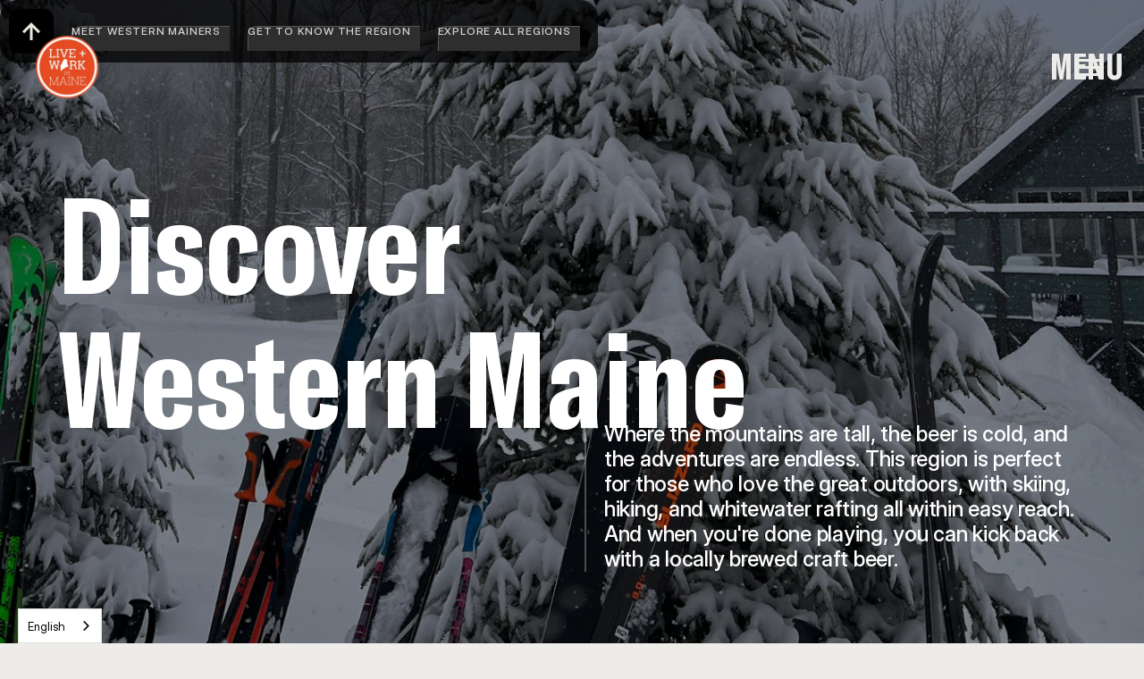

--- FILE ---
content_type: text/html
request_url: https://www.liveandworkinmaine.com/region/western-maine
body_size: 14632
content:
<!DOCTYPE html><!-- Last Published: Mon Dec 15 2025 15:33:44 GMT+0000 (Coordinated Universal Time) --><html data-wf-domain="www.liveandworkinmaine.com" data-wf-page="65c278025347c2e9347d875f" data-wf-site="647cc9fcd3cfe3869a3d0a1f" lang="en"><head><meta charset="utf-8"/><title>Western Maine | Maine Regions | Live + Work in Maine</title><meta content="Discover Western Maine, where tall mountains meet endless adventure! Enjoy skiing, hiking, and whitewater rafting in a breathtaking outdoor paradise." name="description"/><meta content="Western Maine | Maine Regions | Live + Work in Maine" property="og:title"/><meta content="Discover Western Maine, where tall mountains meet endless adventure! Enjoy skiing, hiking, and whitewater rafting in a breathtaking outdoor paradise." property="og:description"/><meta content="Western Maine | Maine Regions | Live + Work in Maine" property="twitter:title"/><meta content="Discover Western Maine, where tall mountains meet endless adventure! Enjoy skiing, hiking, and whitewater rafting in a breathtaking outdoor paradise." property="twitter:description"/><meta property="og:type" content="website"/><meta content="summary_large_image" name="twitter:card"/><meta content="width=device-width, initial-scale=1" name="viewport"/><link href="https://cdn.prod.website-files.com/647cc9fcd3cfe3869a3d0a1f/css/liveworkmaine.webflow.shared.6ff72e339.min.css" rel="stylesheet" type="text/css"/><link href="https://fonts.googleapis.com" rel="preconnect"/><link href="https://fonts.gstatic.com" rel="preconnect" crossorigin="anonymous"/><script src="https://ajax.googleapis.com/ajax/libs/webfont/1.6.26/webfont.js" type="text/javascript"></script><script type="text/javascript">WebFont.load({  google: {    families: ["Open Sans:300,300italic,400,400italic,600,600italic,700,700italic,800,800italic","Bitter:400,700,400italic","Inter:300,regular,500,600,700,800","DM Mono:regular"]  }});</script><script src="https://use.typekit.net/mih3esa.js" type="text/javascript"></script><script type="text/javascript">try{Typekit.load();}catch(e){}</script><script type="text/javascript">!function(o,c){var n=c.documentElement,t=" w-mod-";n.className+=t+"js",("ontouchstart"in o||o.DocumentTouch&&c instanceof DocumentTouch)&&(n.className+=t+"touch")}(window,document);</script><link href="https://cdn.prod.website-files.com/647cc9fcd3cfe3869a3d0a1f/6494457e43918c140566b983_LWM%20favicon.png" rel="shortcut icon" type="image/x-icon"/><link href="https://cdn.prod.website-files.com/647cc9fcd3cfe3869a3d0a1f/64944582f08e5fef233fec3a_LWM%20Webclip.png" rel="apple-touch-icon"/><script async="" src="https://www.googletagmanager.com/gtag/js?id=G-8LH86YH69P"></script><script type="text/javascript">window.dataLayer = window.dataLayer || [];function gtag(){dataLayer.push(arguments);}gtag('set', 'developer_id.dZGVlNj', true);gtag('js', new Date());gtag('config', 'G-8LH86YH69P');</script><script type="text/javascript">!function(f,b,e,v,n,t,s){if(f.fbq)return;n=f.fbq=function(){n.callMethod?n.callMethod.apply(n,arguments):n.queue.push(arguments)};if(!f._fbq)f._fbq=n;n.push=n;n.loaded=!0;n.version='2.0';n.agent='plwebflow';n.queue=[];t=b.createElement(e);t.async=!0;t.src=v;s=b.getElementsByTagName(e)[0];s.parentNode.insertBefore(t,s)}(window,document,'script','https://connect.facebook.net/en_US/fbevents.js');fbq('init', '824323276362594');fbq('track', 'PageView');</script><!-- Google Tag Manager -->
<script>(function(w,d,s,l,i){w[l]=w[l]||[];w[l].push({'gtm.start':
new Date().getTime(),event:'gtm.js'});var f=d.getElementsByTagName(s)[0],
j=d.createElement(s),dl=l!='dataLayer'?'&l='+l:'';j.async=true;j.src=
'https://www.googletagmanager.com/gtm.js?id='+i+dl;f.parentNode.insertBefore(j,f);
})(window,document,'script','dataLayer','GTM-WGCR582');</script>
<!-- End Google Tag Manager -->
<script type="text/javascript" src="https://cdn.weglot.com/weglot.min.js"></script>
<script>
    Weglot.initialize({
        api_key: 'wg_a9ea6977891b5d9020737119f56332297'
    });
</script>
<script id="jetboost-script" type="text/javascript"> window.JETBOOST_SITE_ID = "cljflamjo00n60qydeworh9qe"; (function(d) { var s = d.createElement("script"); s.src = "https://cdn.jetboost.io/jetboost.js"; s.async = 1; d.getElementsByTagName("head")[0].appendChild(s); })(document); </script>
<!-- Hotjar Tracking Code for Live Work Maine -->
<script>
    (function(h,o,t,j,a,r){
        h.hj=h.hj||function(){(h.hj.q=h.hj.q||[]).push(arguments)};
        h._hjSettings={hjid:3581769,hjsv:6};
        a=o.getElementsByTagName('head')[0];
        r=o.createElement('script');r.async=1;
        r.src=t+h._hjSettings.hjid+j+h._hjSettings.hjsv;
        a.appendChild(r);
    })(window,document,'https://static.hotjar.com/c/hotjar-','.js?sv=');
</script>
<!-- job board widget for teach page -->
<script src="https://careers.liveandworkinmaine.com/services/scripts/jobwidgetv1.js"></script>
  <script>
    const eraseHidden =  () => {
      document
      .querySelectorAll(".w-condition-invisible")
      .forEach(
        el => {
          el.remove();
        } 
      );
  }

  document.addEventListener("DOMContentLoaded", eraseHidden);
    
    
    document.addEventListener("DOMContentLoaded", function() {
      let buttons = document.querySelectorAll('figure.menu-button')
      
      if (buttons.length === 0) {
		return;
      }
      
      buttons.forEach(button => {
        button.setAttribute("role", "button");
        button.setAttribute("tabindex", "0");
        button.setAttribute("aria-expanded", "false");

        button.addEventListener("keydown", function(event) {
          if (event.key === "Enter" || event.key === " ") {
            event.preventDefault(); // Prevents space from scrolling the page
            toggleNav(button);
          }
        });
      });

      function toggleNav(button) {
        const isExpanded = button.getAttribute("aria-expanded") === "true";
        button.setAttribute("aria-expanded", !isExpanded);
        
        button.click();

        // Your navbar toggle code here
        // Example: document.getElementById("navbar").classList.toggle("open");
      }
    });
  </script>


<style>
  .nav-animate .navbar-container {
    transition: background-color .2s;
  }
  
  body.scrolled .nav-animate .navbar-container {
    background-color: #07112E;
  }
</style>

</head><body class="body-2"><div class="w-embed w-iframe"><!-- Google Tag Manager (noscript) -->
<noscript><iframe src="https://www.googletagmanager.com/ns.html?id=GTM-WGCR582"
height="0" width="0" style="display:none;visibility:hidden"></iframe></noscript>
<!-- End Google Tag Manager (noscript) --></div><div data-animation="default" class="navbar tall nav-animate w-nav" data-easing2="ease" data-easing="ease" data-collapse="all" role="banner" data-no-scroll="1" data-duration="150" id="Nav"><div class="nav-menu"><div class="menu-container"><div id="w-node-bcb49c06-f0b2-cc6a-0962-32c0a59c39a3-57e6da2e" class="div-block-10"><h2 id="w-node-_96c10552-e3da-c351-7f73-ebc86f280cf8-57e6da2e" class="heading-2 menu-title">Live in Maine</h2></div><a id="w-node-_13b53b08-ab3a-e159-be1e-51b2b72ee5fb-57e6da2e" data-w-id="13b53b08-ab3a-e159-be1e-51b2b72ee5fb" href="/quick-start-guide" class="nav-link w-inline-block"><div class="nav-link-container"><div class="nav-link-text">Overview</div><div class="nav-link-hover-text">Overview</div><div class="arrow-button nav-link-arrow-button"><div class="arrow-icon-wrapper"><img src="https://cdn.prod.website-files.com/647cc9fcd3cfe3869a3d0a1f/647cc9fdd3cfe3869a3d0b23_arrow-right-hover.svg" loading="lazy" alt="" class="arrow"/><img src="https://cdn.prod.website-files.com/647cc9fcd3cfe3869a3d0a1f/647cc9fdd3cfe3869a3d0b23_arrow-right-hover.svg" loading="lazy" alt="" class="arrow hover-arrow"/></div></div></div><div class="navlink-divider-hover"></div><div class="navlink-divider"></div></a><a id="w-node-e6b892a4-40ec-f9e6-2818-4c22dcae2fe6-57e6da2e" data-w-id="e6b892a4-40ec-f9e6-2818-4c22dcae2fe6" href="/life-in-maine" class="nav-link w-inline-block"><div class="nav-link-container"><div class="nav-link-text">Moving Here</div><div class="nav-link-hover-text">Moving Here</div><div class="arrow-button nav-link-arrow-button"><div class="arrow-icon-wrapper"><img src="https://cdn.prod.website-files.com/647cc9fcd3cfe3869a3d0a1f/647cc9fdd3cfe3869a3d0b23_arrow-right-hover.svg" loading="lazy" alt="" class="arrow"/><img src="https://cdn.prod.website-files.com/647cc9fcd3cfe3869a3d0a1f/647cc9fdd3cfe3869a3d0b23_arrow-right-hover.svg" loading="lazy" alt="" class="arrow hover-arrow"/></div></div></div><div class="navlink-divider-hover"></div><div class="navlink-divider"></div></a><a id="w-node-_29cb1bbd-f447-e9c9-0cdc-2a93ddc8f0f1-57e6da2e" data-w-id="29cb1bbd-f447-e9c9-0cdc-2a93ddc8f0f1" href="/community" class="nav-link w-inline-block"><div class="nav-link-container"><div class="nav-link-text">Community and Events</div><div class="nav-link-hover-text">Community and Events</div><div class="arrow-button nav-link-arrow-button"><div class="arrow-icon-wrapper"><img src="https://cdn.prod.website-files.com/647cc9fcd3cfe3869a3d0a1f/647cc9fdd3cfe3869a3d0b23_arrow-right-hover.svg" loading="lazy" alt="" class="arrow"/><img src="https://cdn.prod.website-files.com/647cc9fcd3cfe3869a3d0a1f/647cc9fdd3cfe3869a3d0b23_arrow-right-hover.svg" loading="lazy" alt="" class="arrow hover-arrow"/></div></div></div><div class="navlink-divider-hover"></div><div class="navlink-divider"></div></a><a id="w-node-ece57c4d-f06a-5504-a713-6da557e6da55-57e6da2e" data-w-id="ece57c4d-f06a-5504-a713-6da557e6da55" href="/regions" class="nav-link w-inline-block"><div class="nav-link-container"><div class="nav-link-text">Life Outdoors</div><div class="nav-link-hover-text">Life Outdoors</div><div class="arrow-button nav-link-arrow-button"><div class="arrow-icon-wrapper"><img src="https://cdn.prod.website-files.com/647cc9fcd3cfe3869a3d0a1f/647cc9fdd3cfe3869a3d0b23_arrow-right-hover.svg" loading="lazy" alt="" class="arrow"/><img src="https://cdn.prod.website-files.com/647cc9fcd3cfe3869a3d0a1f/647cc9fdd3cfe3869a3d0b23_arrow-right-hover.svg" loading="lazy" alt="" class="arrow hover-arrow"/></div></div></div><div class="navlink-divider-hover"></div><div class="navlink-divider"></div></a><a id="w-node-e1f09518-71cc-33d0-8719-5c13d918ee1f-57e6da2e" data-w-id="e1f09518-71cc-33d0-8719-5c13d918ee1f" href="/opportunity-maine" class="nav-link w-inline-block"><div class="nav-link-container"><div class="nav-link-text">Student Loan Reimbursement</div><div class="nav-link-hover-text">Student Loan Reimbursement</div><div class="arrow-button nav-link-arrow-button"><div class="arrow-icon-wrapper"><img src="https://cdn.prod.website-files.com/647cc9fcd3cfe3869a3d0a1f/647cc9fdd3cfe3869a3d0b23_arrow-right-hover.svg" loading="lazy" alt="" class="arrow"/><img src="https://cdn.prod.website-files.com/647cc9fcd3cfe3869a3d0a1f/647cc9fdd3cfe3869a3d0b23_arrow-right-hover.svg" loading="lazy" alt="" class="arrow hover-arrow"/></div></div></div><div class="navlink-divider-hover"></div><div class="navlink-divider"></div></a><a id="w-node-_73520510-11b1-543f-a443-3eb19ec01326-57e6da2e" data-w-id="73520510-11b1-543f-a443-3eb19ec01326" href="/veterans-and-active-duty-come-to-maine" class="nav-link w-inline-block"><div class="nav-link-container"><div class="nav-link-text">Veterans and Active Duty</div><div class="nav-link-hover-text">Veterans and Active Duty</div><div class="arrow-button nav-link-arrow-button"><div class="arrow-icon-wrapper"><img src="https://cdn.prod.website-files.com/647cc9fcd3cfe3869a3d0a1f/647cc9fdd3cfe3869a3d0b23_arrow-right-hover.svg" loading="lazy" alt="" class="arrow"/><img src="https://cdn.prod.website-files.com/647cc9fcd3cfe3869a3d0a1f/647cc9fdd3cfe3869a3d0b23_arrow-right-hover.svg" loading="lazy" alt="" class="arrow hover-arrow"/></div></div></div><div class="navlink-divider-hover"></div><div class="navlink-divider"></div></a><div id="w-node-_5658f3d0-a707-0be5-5e03-c3a66ea21a0a-57e6da2e" class="div-block-11"><h2 id="w-node-aac73f32-6740-0521-048a-5ec32b359e9e-57e6da2e" class="heading-2 menu-title">Work in Maine</h2></div><a id="w-node-ece57c4d-f06a-5504-a713-6da557e6da49-57e6da2e" data-w-id="ece57c4d-f06a-5504-a713-6da557e6da49" href="https://careers.liveandworkinmaine.com/search" target="_blank" class="nav-link w-inline-block"><div class="nav-link-container"><div class="nav-link-text">Job Board</div><div class="arrow-button nav-link-arrow-button"><div class="arrow-icon-wrapper"><img src="https://cdn.prod.website-files.com/647cc9fcd3cfe3869a3d0a1f/647cc9fdd3cfe3869a3d0b23_arrow-right-hover.svg" loading="lazy" alt="" class="arrow"/><img src="https://cdn.prod.website-files.com/647cc9fcd3cfe3869a3d0a1f/647cc9fdd3cfe3869a3d0b23_arrow-right-hover.svg" loading="lazy" alt="" class="arrow hover-arrow"/></div></div><div class="nav-link-hover-text">Job Board</div></div><div class="navlink-divider-hover"></div><div class="navlink-divider"></div></a><a id="w-node-ece57c4d-f06a-5504-a713-6da557e6da61-57e6da2e" data-w-id="ece57c4d-f06a-5504-a713-6da557e6da61" href="/employers" class="nav-link w-inline-block"><div class="nav-link-container"><div class="nav-link-text">Employers</div><div class="nav-link-hover-text">Employers</div><div class="arrow-button nav-link-arrow-button"><div class="arrow-icon-wrapper"><img src="https://cdn.prod.website-files.com/647cc9fcd3cfe3869a3d0a1f/647cc9fdd3cfe3869a3d0b23_arrow-right-hover.svg" loading="lazy" alt="" class="arrow"/><img src="https://cdn.prod.website-files.com/647cc9fcd3cfe3869a3d0a1f/647cc9fdd3cfe3869a3d0b23_arrow-right-hover.svg" loading="lazy" alt="" class="arrow hover-arrow"/></div></div></div><div class="navlink-divider-hover"></div><div class="navlink-divider"></div></a><a id="w-node-_705e51e1-e4b9-a14b-26e5-eda92aace09d-57e6da2e" data-w-id="705e51e1-e4b9-a14b-26e5-eda92aace09d" href="/entrepreneurship" class="nav-link w-inline-block"><div class="nav-link-container"><div class="nav-link-text">Entrepreneurship</div><div class="nav-link-hover-text">Entrepreneurship</div><div class="arrow-button nav-link-arrow-button"><div class="arrow-icon-wrapper"><img src="https://cdn.prod.website-files.com/647cc9fcd3cfe3869a3d0a1f/647cc9fdd3cfe3869a3d0b23_arrow-right-hover.svg" loading="lazy" alt="" class="arrow"/><img src="https://cdn.prod.website-files.com/647cc9fcd3cfe3869a3d0a1f/647cc9fdd3cfe3869a3d0b23_arrow-right-hover.svg" loading="lazy" alt="" class="arrow hover-arrow"/></div></div></div><div class="navlink-divider-hover"></div><div class="navlink-divider"></div></a><a id="w-node-_19479f20-3140-bc0e-286b-e8fb02887a89-57e6da2e" data-w-id="19479f20-3140-bc0e-286b-e8fb02887a89" href="/for-employers" class="nav-link w-inline-block"><div class="nav-link-container"><div class="nav-link-text">Employer Resources</div><div class="nav-link-hover-text">Employer Resources</div><div class="arrow-button nav-link-arrow-button"><div class="arrow-icon-wrapper"><img src="https://cdn.prod.website-files.com/647cc9fcd3cfe3869a3d0a1f/647cc9fdd3cfe3869a3d0b23_arrow-right-hover.svg" loading="lazy" alt="" class="arrow"/><img src="https://cdn.prod.website-files.com/647cc9fcd3cfe3869a3d0a1f/647cc9fdd3cfe3869a3d0b23_arrow-right-hover.svg" loading="lazy" alt="" class="arrow hover-arrow"/></div></div></div><div class="navlink-divider-hover"></div><div class="navlink-divider"></div></a><a id="w-node-f281ba2c-4780-cc5c-6bc0-b1004ec85eab-57e6da2e" data-w-id="f281ba2c-4780-cc5c-6bc0-b1004ec85eab" href="/remote-working" class="nav-link w-inline-block"><div class="nav-link-container"><div class="nav-link-text">Remote Work</div><div class="nav-link-hover-text">Remote Work</div><div class="arrow-button nav-link-arrow-button"><div class="arrow-icon-wrapper"><img src="https://cdn.prod.website-files.com/647cc9fcd3cfe3869a3d0a1f/647cc9fdd3cfe3869a3d0b23_arrow-right-hover.svg" loading="lazy" alt="" class="arrow"/><img src="https://cdn.prod.website-files.com/647cc9fcd3cfe3869a3d0a1f/647cc9fdd3cfe3869a3d0b23_arrow-right-hover.svg" loading="lazy" alt="" class="arrow hover-arrow"/></div></div></div><div class="navlink-divider-hover"></div><div class="navlink-divider"></div></a><a id="w-node-c37e4015-cef0-d369-9a4c-11d5e16b3d37-57e6da2e" data-w-id="c37e4015-cef0-d369-9a4c-11d5e16b3d37" href="/continuing-education" class="nav-link w-inline-block"><div class="nav-link-container"><div class="nav-link-text">Continuing Education</div><div class="nav-link-hover-text">Continuing Education</div><div class="arrow-button nav-link-arrow-button"><div class="arrow-icon-wrapper"><img src="https://cdn.prod.website-files.com/647cc9fcd3cfe3869a3d0a1f/647cc9fdd3cfe3869a3d0b23_arrow-right-hover.svg" loading="lazy" width="20" height="12" alt="" class="arrow"/><img src="https://cdn.prod.website-files.com/647cc9fcd3cfe3869a3d0a1f/647cc9fdd3cfe3869a3d0b23_arrow-right-hover.svg" loading="lazy" width="20" height="12" alt="" class="arrow hover-arrow"/></div></div></div><div class="navlink-divider-hover"></div><div class="navlink-divider"></div></a><a id="w-node-_4cfadff0-dfca-8747-d7c0-68336adaa9e1-57e6da2e" data-w-id="4cfadff0-dfca-8747-d7c0-68336adaa9e1" href="https://careers.liveandworkinmaine.com/login" target="_blank" class="nav-link orange w-inline-block"><div class="nav-link-container"><div class="nav-link-text">Job Board Login</div><div class="nav-link-hover-text">Job Board Login</div><div class="arrow-button nav-link-arrow-button orange"><div class="arrow-icon-wrapper"><img src="https://cdn.prod.website-files.com/647cc9fcd3cfe3869a3d0a1f/647ceed1c78e3460592259e6_Arrow%20right%20red.svg" loading="lazy" alt="" class="arrow orange"/><img src="https://cdn.prod.website-files.com/647cc9fcd3cfe3869a3d0a1f/647ceed1c78e3460592259e6_Arrow%20right%20red.svg" loading="lazy" alt="" class="arrow hover-arrow orange"/></div></div></div><div class="navlink-divider-hover"></div><div class="navlink-divider"></div></a><div id="w-node-f7b14d78-a64b-cb00-5cb5-045c7805c04a-57e6da2e" class="div-block-14"><div class="container footer-container nav-social"><div class="w-layout-grid grid"><a id="w-node-b17eba56-5a44-94d9-9e4b-7614f5e6379f-57e6da2e" href="https://www.facebook.com/liveworkmaine/" target="_blank" class="facebook-link footer nav w-inline-block"><img src="https://cdn.prod.website-files.com/647cc9fcd3cfe3869a3d0a1f/647cfed26bc2fc10acb0c67c_82838_facebook_4096x4096.webp" loading="lazy" sizes="100vw" srcset="https://cdn.prod.website-files.com/647cc9fcd3cfe3869a3d0a1f/647cfed26bc2fc10acb0c67c_82838_facebook_4096x4096-p-500.webp 500w, https://cdn.prod.website-files.com/647cc9fcd3cfe3869a3d0a1f/647cfed26bc2fc10acb0c67c_82838_facebook_4096x4096.webp 1024w" alt="" class="facebook-logo small smaller"/></a><a id="w-node-b17eba56-5a44-94d9-9e4b-7614f5e637a1-57e6da2e" href="https://www.instagram.com/liveworkmaine" target="_blank" class="instagram-link w-inline-block"><img src="https://cdn.prod.website-files.com/647cc9fcd3cfe3869a3d0a1f/647cfe9d37b1920dbe235327_new-Instagram-logo-black-glyph.webp" loading="lazy" sizes="100vw" srcset="https://cdn.prod.website-files.com/647cc9fcd3cfe3869a3d0a1f/647cfe9d37b1920dbe235327_new-Instagram-logo-black-glyph-p-500.png 500w, https://cdn.prod.website-files.com/647cc9fcd3cfe3869a3d0a1f/647cfe9d37b1920dbe235327_new-Instagram-logo-black-glyph-p-800.png 800w, https://cdn.prod.website-files.com/647cc9fcd3cfe3869a3d0a1f/647cfe9d37b1920dbe235327_new-Instagram-logo-black-glyph-p-1080.webp 1080w, https://cdn.prod.website-files.com/647cc9fcd3cfe3869a3d0a1f/647cfe9d37b1920dbe235327_new-Instagram-logo-black-glyph-p-1600.png 1600w, https://cdn.prod.website-files.com/647cc9fcd3cfe3869a3d0a1f/647cfe9d37b1920dbe235327_new-Instagram-logo-black-glyph-p-2000.png 2000w, https://cdn.prod.website-files.com/647cc9fcd3cfe3869a3d0a1f/647cfe9d37b1920dbe235327_new-Instagram-logo-black-glyph.webp 4322w" alt="" class="ig-logo small smaller"/></a><a id="w-node-b17eba56-5a44-94d9-9e4b-7614f5e637a3-57e6da2e" href="https://twitter.com/liveworkmaine" target="_blank" class="twitter-link w-inline-block"><img src="https://cdn.prod.website-files.com/647cc9fcd3cfe3869a3d0a1f/647cfe5eb2a2a4d5c608ffb0_twitter_logo_icon_216442.webp" loading="lazy" alt="" class="twitter-logo small smaller"/></a><a id="w-node-b17eba56-5a44-94d9-9e4b-7614f5e637a5-57e6da2e" href="https://www.youtube.com/@liveworkinmaine684/featured" target="_blank" class="youtube-link w-inline-block"><img src="https://cdn.prod.website-files.com/647cc9fcd3cfe3869a3d0a1f/647cfe116bc2fc10acb02b22_48968.webp" loading="lazy" alt="" class="youtube-logo small smaller"/></a><a id="w-node-b17eba56-5a44-94d9-9e4b-7614f5e637a7-57e6da2e" href="https://www.linkedin.com/company/live-work-in-maine/" target="_blank" class="linkedin-link w-inline-block"><img src="https://cdn.prod.website-files.com/647cc9fcd3cfe3869a3d0a1f/647ce1cbf2fc3d6e5a60dfae_linkedin_4096_black-1.png" loading="lazy" sizes="100vw" srcset="https://cdn.prod.website-files.com/647cc9fcd3cfe3869a3d0a1f/647ce1cbf2fc3d6e5a60dfae_linkedin_4096_black-1-p-500.webp 500w, https://cdn.prod.website-files.com/647cc9fcd3cfe3869a3d0a1f/647ce1cbf2fc3d6e5a60dfae_linkedin_4096_black-1-p-800.webp 800w, https://cdn.prod.website-files.com/647cc9fcd3cfe3869a3d0a1f/647ce1cbf2fc3d6e5a60dfae_linkedin_4096_black-1-p-1080.webp 1080w, https://cdn.prod.website-files.com/647cc9fcd3cfe3869a3d0a1f/647ce1cbf2fc3d6e5a60dfae_linkedin_4096_black-1-p-1600.webp 1600w, https://cdn.prod.website-files.com/647cc9fcd3cfe3869a3d0a1f/647ce1cbf2fc3d6e5a60dfae_linkedin_4096_black-1-p-2000.webp 2000w, https://cdn.prod.website-files.com/647cc9fcd3cfe3869a3d0a1f/647ce1cbf2fc3d6e5a60dfae_linkedin_4096_black-1-p-2600.webp 2600w, https://cdn.prod.website-files.com/647cc9fcd3cfe3869a3d0a1f/647ce1cbf2fc3d6e5a60dfae_linkedin_4096_black-1.png 4096w" alt="" class="linkedin-logo small smaller"/></a></div></div></div></div></div><div class="navigation-link"><a title="Live + Work in Maine Logo" href="/" class="home-link-in-navigation w-inline-block"><img src="https://cdn.prod.website-files.com/647cc9fcd3cfe3869a3d0a1f/64ac42cd26a4c5a1289d9367_live-work-logo-newcolor.webp" loading="lazy" alt="Logo for Live + Work in Maine" class="live-and-work-logo-for-nav-link"/></a></div><figure role="button" tabindex="0" data-w-id="1fb487b7-2904-ec12-cd3f-509db0ebf260" class="menu-button"><div class="menu-button-container"><div class="open-menu-button"><img src="https://cdn.prod.website-files.com/647cc9fcd3cfe3869a3d0a1f/6719611ed23108175f2c707b_menu-icon.svg" loading="lazy" width="48" height="48" alt=""/><div class="menu-button-text">Menu</div></div><div class="close-menu-button"><div class="menu-button-text">Close</div><img src="https://cdn.prod.website-files.com/647cc9fcd3cfe3869a3d0a1f/6711779bbef95d190431a210_close-x.svg" loading="eager" width="48" height="48" alt="" class="image-53"/></div></div></figure><div class="w-layout-vflex navbar-container"></div></div><div class="main-wrapper"><div id="w-node-_6c4d4e38-0756-d7d8-b3ae-58d81afcd995-347d875f" class="div-block-6"><div class="w-layout-grid grid-2"><a href="#Nav" id="w-node-_3a386286-fe18-48e4-4cdc-b864c1c8f32b-347d875f" class="top-of-page-anchor-link w-inline-block"></a><a href="#western-mainers" id="w-node-f3949b60-0eea-d19b-9e54-172d5bc8ed71-347d875f" class="small-list-item-container w-inline-block"><div class="linkblock-background-color"></div><div class="link-list-item"><div class="link-list-text">meet western mainers</div></div></a><a href="#get-to-know" id="w-node-ea50ae27-6a4d-910e-26e3-e5fdd0ec6fc3-347d875f" class="small-list-item-container w-inline-block"><div class="linkblock-background-color"></div><div class="link-list-item"><div class="link-list-text">get to know the region</div></div></a><a href="/regions" id="w-node-_4f6ce5af-a815-4bac-cbc7-d0c59d54d099-347d875f" class="small-list-item-container w-inline-block"><div class="linkblock-background-color"></div><div class="link-list-item"><div class="link-list-text">explore all regions</div></div></a></div></div><div id="top" data-w-id="dc2b8156-0947-e0ac-6b78-d5007b4fd206" class="section western-maine-hero"><div class="container"><div class="w-layout-grid _12-column-grid-copy hero"><div id="w-node-db08a7a4-d6d3-297b-d1a9-c04f1e104111-347d875f" class="logo-image-wrapper"><h1 class="heading">Discover Western Maine</h1></div><div id="w-node-_9210d0e1-2bc4-fb56-0b19-fb38b70d7fc3-347d875f" class="div-block-5"><p class="text-xl-fluid nav-text">Where the mountains are tall, the beer is cold, and the adventures are endless. This region is perfect for those who love the great outdoors, with skiing, hiking, and whitewater rafting all within easy reach. And when you&#x27;re done playing, you can kick back with a locally brewed craft beer.</p></div></div></div><div data-w-id="523bc054-5d0a-9e78-c3cb-155dc58d4a26" class="container"></div></div><div id="western-mainers" class="section video-section"><div data-w-id="403b0ea5-ec36-5d7d-fcd6-ef4e6bf10149" class="hero-video-container"><div class="w-layout-grid _12-column-grid"><div id="w-node-_69982494-61d2-6f90-ab27-bdb8736435ad-347d875f" class="h2-heading-wrapper"><h2 class="intro-heading">Meet some<br/>‍<span class="text-span-copy southern-maine western-maine">            </span> Western Mainers</h2></div><div id="w-node-_69982494-61d2-6f90-ab27-bdb8736435b7-347d875f" class="flex-vertical row-gap-3"><p id="w-node-_69982494-61d2-6f90-ab27-bdb8736435b8-347d875f" class="text-large black left-line">Explore the stories and hear the advice of people actually living in Western Maine.</p><a data-w-id="ff6ffdf7-f24f-5666-793f-5a4f7ea89355" href="#" class="button black large w-inline-block"><div class="text-block-2">(what&#x27;s a mainer?)</div><div class="arrow-button"><div class="arrow-icon-wrapper"><img src="https://cdn.prod.website-files.com/647cc9fcd3cfe3869a3d0a1f/647cc9fdd3cfe3869a3d0b23_arrow-right-hover.svg" loading="lazy" alt="" class="arrow"/><img src="https://cdn.prod.website-files.com/647cc9fcd3cfe3869a3d0a1f/647cc9fdd3cfe3869a3d0b23_arrow-right-hover.svg" loading="lazy" alt="" class="arrow hover-arrow"/></div></div></a></div></div></div></div><div id="mainers" class="section cases-section"><div tr-randomizer-element="component" class="page-wrapper-2"><div class="page-styles w-embed"><style>
.websites_link {
	isolation: isolate;
}
</style></div><main class="page-main"><div tr-ajaxmodal-element="lightbox" class="lightbox_section"><div class="lightbox_modal-wrapper"><a tr-ajaxmodal-element="lightbox-close" href="#" class="lightbox_close w-inline-block"><div class="display-none">Close Modal</div></a><div tr-ajaxmodal-element="lightbox-modal" class="lightbox_modal"></div></div></div><section class="websites_section"><div class="container-2 is-websites-copy"><div class="w-layout-grid _12-column-grid"><div id="w-node-_105712ec-afab-1c64-bf78-cd3a6bfe80db-347d875f" class="h2-heading-wrapper"><h2 class="intro-heading">Coming soon!</h2></div><div id="w-node-_105712ec-afab-1c64-bf78-cd3a6bfe80de-347d875f" class="flex-vertical row-gap-3"><p id="w-node-_105712ec-afab-1c64-bf78-cd3a6bfe80df-347d875f" class="text-large black left-line">Are you currently living in Western Maine? We would love to hear how you&#x27;re mastering the art of balancing work and play, and keeping life wicked awesome.</p></div><a href="https://docs.google.com/forms/d/e/1FAIpQLSdqKIiTqqgu0eL1s6sv4BpCAIB7hrTvvycWoy-KPPA5U3fTOQ/viewform" id="w-node-_105712ec-afab-1c64-bf78-cd3a6bfe80e1-347d875f" target="_blank" class="button black large more-space-copy w-inline-block"><div class="text-block-2">profile submission form</div><div class="arrow-button"><div class="arrow-icon-wrapper"><img src="https://cdn.prod.website-files.com/647cc9fcd3cfe3869a3d0a1f/647cc9fdd3cfe3869a3d0b23_arrow-right-hover.svg" loading="lazy" alt="" class="arrow"/><img src="https://cdn.prod.website-files.com/647cc9fcd3cfe3869a3d0a1f/647cc9fdd3cfe3869a3d0b23_arrow-right-hover.svg" loading="lazy" alt="" class="arrow hover-arrow"/></div></div></a></div></div></section></main></div></div><div id="get-to-know" class="section region-sub"><div class="container"><div class="w-layout-grid _12-column-grid"><div id="w-node-_7c9ec02b-a880-9921-a180-76c279513f1a-347d875f" class="h2-heading-wrapper-copy _7"><h2 class="intro-heading white">Check out these socials<br/>‍</h2><a href="https://www.tiktok.com/@liveworkmaine" target="_blank" class="button black large more-space small larger w-inline-block"><div class="text-block-2">don&#x27;t forget about us! <span class="text-span-13 tiktok invert">     </span></div><div class="arrow-button"><div class="arrow-icon-wrapper"><img src="https://cdn.prod.website-files.com/647cc9fcd3cfe3869a3d0a1f/647cc9fdd3cfe3869a3d0b23_arrow-right-hover.svg" loading="lazy" alt="" class="arrow"/><img src="https://cdn.prod.website-files.com/647cc9fcd3cfe3869a3d0a1f/647cc9fdd3cfe3869a3d0b23_arrow-right-hover.svg" loading="lazy" alt="" class="arrow hover-arrow"/></div></div></a></div><div id="w-node-_7c9ec02b-a880-9921-a180-76c279513f28-347d875f" class="services-list-container white"><div data-w-id="7c9ec02b-a880-9921-a180-76c279513f29" style="-webkit-transform:translate3d(0, 60%, 0) scale3d(1, 1, 1) rotateX(0) rotateY(0) rotateZ(0) skew(0, 0);-moz-transform:translate3d(0, 60%, 0) scale3d(1, 1, 1) rotateX(0) rotateY(0) rotateZ(0) skew(0, 0);-ms-transform:translate3d(0, 60%, 0) scale3d(1, 1, 1) rotateX(0) rotateY(0) rotateZ(0) skew(0, 0);transform:translate3d(0, 60%, 0) scale3d(1, 1, 1) rotateX(0) rotateY(0) rotateZ(0) skew(0, 0);opacity:0" class="large-list-item-container"><a href="https://www.instagram.com/townofbridgton/" target="_blank" class="link-block-11 w-inline-block"><div class="text-block-3">Town of Bridgton <span class="text-span-13">      </span></div><div class="divider space"></div></a></div><div data-w-id="7c9ec02b-a880-9921-a180-76c279513f30" style="-webkit-transform:translate3d(0, 60%, 0) scale3d(1, 1, 1) rotateX(0) rotateY(0) rotateZ(0) skew(0, 0);-moz-transform:translate3d(0, 60%, 0) scale3d(1, 1, 1) rotateX(0) rotateY(0) rotateZ(0) skew(0, 0);-ms-transform:translate3d(0, 60%, 0) scale3d(1, 1, 1) rotateX(0) rotateY(0) rotateZ(0) skew(0, 0);transform:translate3d(0, 60%, 0) scale3d(1, 1, 1) rotateX(0) rotateY(0) rotateZ(0) skew(0, 0);opacity:0" class="large-list-item-container"><a href="https://www.instagram.com/mainehuts/" target="_blank" class="link-block-11-copy w-inline-block"><div class="text-block-3">Maine Huts <span class="text-span-13">      </span></div><div class="divider space"></div></a></div><div data-w-id="7c9ec02b-a880-9921-a180-76c279513f38" style="-webkit-transform:translate3d(0, 60%, 0) scale3d(1, 1, 1) rotateX(0) rotateY(0) rotateZ(0) skew(0, 0);-moz-transform:translate3d(0, 60%, 0) scale3d(1, 1, 1) rotateX(0) rotateY(0) rotateZ(0) skew(0, 0);-ms-transform:translate3d(0, 60%, 0) scale3d(1, 1, 1) rotateX(0) rotateY(0) rotateZ(0) skew(0, 0);transform:translate3d(0, 60%, 0) scale3d(1, 1, 1) rotateX(0) rotateY(0) rotateZ(0) skew(0, 0);opacity:0" class="large-list-item-container"></div><div data-w-id="7c9ec02b-a880-9921-a180-76c279513f39" style="-webkit-transform:translate3d(0, 60%, 0) scale3d(1, 1, 1) rotateX(0) rotateY(0) rotateZ(0) skew(0, 0);-moz-transform:translate3d(0, 60%, 0) scale3d(1, 1, 1) rotateX(0) rotateY(0) rotateZ(0) skew(0, 0);-ms-transform:translate3d(0, 60%, 0) scale3d(1, 1, 1) rotateX(0) rotateY(0) rotateZ(0) skew(0, 0);transform:translate3d(0, 60%, 0) scale3d(1, 1, 1) rotateX(0) rotateY(0) rotateZ(0) skew(0, 0);opacity:0" class="large-list-item-container"></div><div data-w-id="7c9ec02b-a880-9921-a180-76c279513f56" style="-webkit-transform:translate3d(0, 60%, 0) scale3d(1, 1, 1) rotateX(0) rotateY(0) rotateZ(0) skew(0, 0);-moz-transform:translate3d(0, 60%, 0) scale3d(1, 1, 1) rotateX(0) rotateY(0) rotateZ(0) skew(0, 0);-ms-transform:translate3d(0, 60%, 0) scale3d(1, 1, 1) rotateX(0) rotateY(0) rotateZ(0) skew(0, 0);transform:translate3d(0, 60%, 0) scale3d(1, 1, 1) rotateX(0) rotateY(0) rotateZ(0) skew(0, 0);opacity:0" class="large-list-item-container"></div><div data-w-id="7c9ec02b-a880-9921-a180-76c279513f57" style="-webkit-transform:translate3d(0, 60%, 0) scale3d(1, 1, 1) rotateX(0) rotateY(0) rotateZ(0) skew(0, 0);-moz-transform:translate3d(0, 60%, 0) scale3d(1, 1, 1) rotateX(0) rotateY(0) rotateZ(0) skew(0, 0);-ms-transform:translate3d(0, 60%, 0) scale3d(1, 1, 1) rotateX(0) rotateY(0) rotateZ(0) skew(0, 0);transform:translate3d(0, 60%, 0) scale3d(1, 1, 1) rotateX(0) rotateY(0) rotateZ(0) skew(0, 0);opacity:0" class="large-list-item-container"></div><div data-w-id="7c9ec02b-a880-9921-a180-76c279513f58" style="-webkit-transform:translate3d(0, 60%, 0) scale3d(1, 1, 1) rotateX(0) rotateY(0) rotateZ(0) skew(0, 0);-moz-transform:translate3d(0, 60%, 0) scale3d(1, 1, 1) rotateX(0) rotateY(0) rotateZ(0) skew(0, 0);-ms-transform:translate3d(0, 60%, 0) scale3d(1, 1, 1) rotateX(0) rotateY(0) rotateZ(0) skew(0, 0);transform:translate3d(0, 60%, 0) scale3d(1, 1, 1) rotateX(0) rotateY(0) rotateZ(0) skew(0, 0);opacity:0" class="large-list-item-container"></div><div data-w-id="7c9ec02b-a880-9921-a180-76c279513f59" style="-webkit-transform:translate3d(0, 60%, 0) scale3d(1, 1, 1) rotateX(0) rotateY(0) rotateZ(0) skew(0, 0);-moz-transform:translate3d(0, 60%, 0) scale3d(1, 1, 1) rotateX(0) rotateY(0) rotateZ(0) skew(0, 0);-ms-transform:translate3d(0, 60%, 0) scale3d(1, 1, 1) rotateX(0) rotateY(0) rotateZ(0) skew(0, 0);transform:translate3d(0, 60%, 0) scale3d(1, 1, 1) rotateX(0) rotateY(0) rotateZ(0) skew(0, 0);opacity:0" class="large-list-item-container"></div><div data-w-id="7c9ec02b-a880-9921-a180-76c279513f5a" style="-webkit-transform:translate3d(0, 60%, 0) scale3d(1, 1, 1) rotateX(0) rotateY(0) rotateZ(0) skew(0, 0);-moz-transform:translate3d(0, 60%, 0) scale3d(1, 1, 1) rotateX(0) rotateY(0) rotateZ(0) skew(0, 0);-ms-transform:translate3d(0, 60%, 0) scale3d(1, 1, 1) rotateX(0) rotateY(0) rotateZ(0) skew(0, 0);transform:translate3d(0, 60%, 0) scale3d(1, 1, 1) rotateX(0) rotateY(0) rotateZ(0) skew(0, 0);opacity:0" class="large-list-item-container"></div><div data-w-id="7c9ec02b-a880-9921-a180-76c279513f5b" style="-webkit-transform:translate3d(0, 60%, 0) scale3d(1, 1, 1) rotateX(0) rotateY(0) rotateZ(0) skew(0, 0);-moz-transform:translate3d(0, 60%, 0) scale3d(1, 1, 1) rotateX(0) rotateY(0) rotateZ(0) skew(0, 0);-ms-transform:translate3d(0, 60%, 0) scale3d(1, 1, 1) rotateX(0) rotateY(0) rotateZ(0) skew(0, 0);transform:translate3d(0, 60%, 0) scale3d(1, 1, 1) rotateX(0) rotateY(0) rotateZ(0) skew(0, 0);opacity:0" class="large-list-item-container"></div><div data-w-id="7c9ec02b-a880-9921-a180-76c279513f5c" style="-webkit-transform:translate3d(0, 60%, 0) scale3d(1, 1, 1) rotateX(0) rotateY(0) rotateZ(0) skew(0, 0);-moz-transform:translate3d(0, 60%, 0) scale3d(1, 1, 1) rotateX(0) rotateY(0) rotateZ(0) skew(0, 0);-ms-transform:translate3d(0, 60%, 0) scale3d(1, 1, 1) rotateX(0) rotateY(0) rotateZ(0) skew(0, 0);transform:translate3d(0, 60%, 0) scale3d(1, 1, 1) rotateX(0) rotateY(0) rotateZ(0) skew(0, 0);opacity:0" class="large-list-item-container"></div><div data-w-id="7c9ec02b-a880-9921-a180-76c279513f5d" style="-webkit-transform:translate3d(0, 60%, 0) scale3d(1, 1, 1) rotateX(0) rotateY(0) rotateZ(0) skew(0, 0);-moz-transform:translate3d(0, 60%, 0) scale3d(1, 1, 1) rotateX(0) rotateY(0) rotateZ(0) skew(0, 0);-ms-transform:translate3d(0, 60%, 0) scale3d(1, 1, 1) rotateX(0) rotateY(0) rotateZ(0) skew(0, 0);transform:translate3d(0, 60%, 0) scale3d(1, 1, 1) rotateX(0) rotateY(0) rotateZ(0) skew(0, 0);opacity:0" class="large-list-item-container"></div><div data-w-id="7c9ec02b-a880-9921-a180-76c279513f5e" style="-webkit-transform:translate3d(0, 60%, 0) scale3d(1, 1, 1) rotateX(0) rotateY(0) rotateZ(0) skew(0, 0);-moz-transform:translate3d(0, 60%, 0) scale3d(1, 1, 1) rotateX(0) rotateY(0) rotateZ(0) skew(0, 0);-ms-transform:translate3d(0, 60%, 0) scale3d(1, 1, 1) rotateX(0) rotateY(0) rotateZ(0) skew(0, 0);transform:translate3d(0, 60%, 0) scale3d(1, 1, 1) rotateX(0) rotateY(0) rotateZ(0) skew(0, 0);opacity:0" class="large-list-item-container"></div><div data-w-id="7c9ec02b-a880-9921-a180-76c279513f5f" style="-webkit-transform:translate3d(0, 60%, 0) scale3d(1, 1, 1) rotateX(0) rotateY(0) rotateZ(0) skew(0, 0);-moz-transform:translate3d(0, 60%, 0) scale3d(1, 1, 1) rotateX(0) rotateY(0) rotateZ(0) skew(0, 0);-ms-transform:translate3d(0, 60%, 0) scale3d(1, 1, 1) rotateX(0) rotateY(0) rotateZ(0) skew(0, 0);transform:translate3d(0, 60%, 0) scale3d(1, 1, 1) rotateX(0) rotateY(0) rotateZ(0) skew(0, 0);opacity:0" class="large-list-item-container"></div></div></div></div></div><div id="follow" class="section video-section-copy dark-copy"><div data-w-id="e6c95d83-b6c6-2bc4-2d8e-6b49edd7bc50" class="hero-video-container-copy dark"><div class="w-layout-grid _12-column-grid"><div id="w-node-_9714df09-536a-843a-7ac8-12455519482d-347d875f" class="h2-heading-wrapper-copy _7"><h2 class="intro-heading white">Day in the life</h2></div><div id="w-node-_9714df09-536a-843a-7ac8-12455519483b-347d875f" class="services-list-container white"><p class="text-block-3 space">Read how your day might look living in any of the Western Maine towns below.</p><div data-w-id="9714df09-536a-843a-7ac8-124555194869" style="-webkit-transform:translate3d(0, 60%, 0) scale3d(1, 1, 1) rotateX(0) rotateY(0) rotateZ(0) skew(0, 0);-moz-transform:translate3d(0, 60%, 0) scale3d(1, 1, 1) rotateX(0) rotateY(0) rotateZ(0) skew(0, 0);-ms-transform:translate3d(0, 60%, 0) scale3d(1, 1, 1) rotateX(0) rotateY(0) rotateZ(0) skew(0, 0);transform:translate3d(0, 60%, 0) scale3d(1, 1, 1) rotateX(0) rotateY(0) rotateZ(0) skew(0, 0);opacity:0" class="large-list-item-container"></div><div data-w-id="9714df09-536a-843a-7ac8-12455519486a" style="-webkit-transform:translate3d(0, 60%, 0) scale3d(1, 1, 1) rotateX(0) rotateY(0) rotateZ(0) skew(0, 0);-moz-transform:translate3d(0, 60%, 0) scale3d(1, 1, 1) rotateX(0) rotateY(0) rotateZ(0) skew(0, 0);-ms-transform:translate3d(0, 60%, 0) scale3d(1, 1, 1) rotateX(0) rotateY(0) rotateZ(0) skew(0, 0);transform:translate3d(0, 60%, 0) scale3d(1, 1, 1) rotateX(0) rotateY(0) rotateZ(0) skew(0, 0);opacity:0" class="large-list-item-container"></div><div data-w-id="9714df09-536a-843a-7ac8-12455519486b" style="-webkit-transform:translate3d(0, 60%, 0) scale3d(1, 1, 1) rotateX(0) rotateY(0) rotateZ(0) skew(0, 0);-moz-transform:translate3d(0, 60%, 0) scale3d(1, 1, 1) rotateX(0) rotateY(0) rotateZ(0) skew(0, 0);-ms-transform:translate3d(0, 60%, 0) scale3d(1, 1, 1) rotateX(0) rotateY(0) rotateZ(0) skew(0, 0);transform:translate3d(0, 60%, 0) scale3d(1, 1, 1) rotateX(0) rotateY(0) rotateZ(0) skew(0, 0);opacity:0" class="large-list-item-container"></div><div data-w-id="9714df09-536a-843a-7ac8-12455519486c" style="-webkit-transform:translate3d(0, 60%, 0) scale3d(1, 1, 1) rotateX(0) rotateY(0) rotateZ(0) skew(0, 0);-moz-transform:translate3d(0, 60%, 0) scale3d(1, 1, 1) rotateX(0) rotateY(0) rotateZ(0) skew(0, 0);-ms-transform:translate3d(0, 60%, 0) scale3d(1, 1, 1) rotateX(0) rotateY(0) rotateZ(0) skew(0, 0);transform:translate3d(0, 60%, 0) scale3d(1, 1, 1) rotateX(0) rotateY(0) rotateZ(0) skew(0, 0);opacity:0" class="large-list-item-container"></div><div data-w-id="9714df09-536a-843a-7ac8-12455519486d" style="-webkit-transform:translate3d(0, 60%, 0) scale3d(1, 1, 1) rotateX(0) rotateY(0) rotateZ(0) skew(0, 0);-moz-transform:translate3d(0, 60%, 0) scale3d(1, 1, 1) rotateX(0) rotateY(0) rotateZ(0) skew(0, 0);-ms-transform:translate3d(0, 60%, 0) scale3d(1, 1, 1) rotateX(0) rotateY(0) rotateZ(0) skew(0, 0);transform:translate3d(0, 60%, 0) scale3d(1, 1, 1) rotateX(0) rotateY(0) rotateZ(0) skew(0, 0);opacity:0" class="large-list-item-container"></div><div data-w-id="9714df09-536a-843a-7ac8-12455519486e" style="-webkit-transform:translate3d(0, 60%, 0) scale3d(1, 1, 1) rotateX(0) rotateY(0) rotateZ(0) skew(0, 0);-moz-transform:translate3d(0, 60%, 0) scale3d(1, 1, 1) rotateX(0) rotateY(0) rotateZ(0) skew(0, 0);-ms-transform:translate3d(0, 60%, 0) scale3d(1, 1, 1) rotateX(0) rotateY(0) rotateZ(0) skew(0, 0);transform:translate3d(0, 60%, 0) scale3d(1, 1, 1) rotateX(0) rotateY(0) rotateZ(0) skew(0, 0);opacity:0" class="large-list-item-container"></div><div data-w-id="9714df09-536a-843a-7ac8-12455519486f" style="-webkit-transform:translate3d(0, 60%, 0) scale3d(1, 1, 1) rotateX(0) rotateY(0) rotateZ(0) skew(0, 0);-moz-transform:translate3d(0, 60%, 0) scale3d(1, 1, 1) rotateX(0) rotateY(0) rotateZ(0) skew(0, 0);-ms-transform:translate3d(0, 60%, 0) scale3d(1, 1, 1) rotateX(0) rotateY(0) rotateZ(0) skew(0, 0);transform:translate3d(0, 60%, 0) scale3d(1, 1, 1) rotateX(0) rotateY(0) rotateZ(0) skew(0, 0);opacity:0" class="large-list-item-container"></div><div data-w-id="9714df09-536a-843a-7ac8-124555194870" style="-webkit-transform:translate3d(0, 60%, 0) scale3d(1, 1, 1) rotateX(0) rotateY(0) rotateZ(0) skew(0, 0);-moz-transform:translate3d(0, 60%, 0) scale3d(1, 1, 1) rotateX(0) rotateY(0) rotateZ(0) skew(0, 0);-ms-transform:translate3d(0, 60%, 0) scale3d(1, 1, 1) rotateX(0) rotateY(0) rotateZ(0) skew(0, 0);transform:translate3d(0, 60%, 0) scale3d(1, 1, 1) rotateX(0) rotateY(0) rotateZ(0) skew(0, 0);opacity:0" class="large-list-item-container"></div><div data-w-id="9714df09-536a-843a-7ac8-124555194871" style="-webkit-transform:translate3d(0, 60%, 0) scale3d(1, 1, 1) rotateX(0) rotateY(0) rotateZ(0) skew(0, 0);-moz-transform:translate3d(0, 60%, 0) scale3d(1, 1, 1) rotateX(0) rotateY(0) rotateZ(0) skew(0, 0);-ms-transform:translate3d(0, 60%, 0) scale3d(1, 1, 1) rotateX(0) rotateY(0) rotateZ(0) skew(0, 0);transform:translate3d(0, 60%, 0) scale3d(1, 1, 1) rotateX(0) rotateY(0) rotateZ(0) skew(0, 0);opacity:0" class="large-list-item-container"></div><div data-w-id="9714df09-536a-843a-7ac8-124555194872" style="-webkit-transform:translate3d(0, 60%, 0) scale3d(1, 1, 1) rotateX(0) rotateY(0) rotateZ(0) skew(0, 0);-moz-transform:translate3d(0, 60%, 0) scale3d(1, 1, 1) rotateX(0) rotateY(0) rotateZ(0) skew(0, 0);-ms-transform:translate3d(0, 60%, 0) scale3d(1, 1, 1) rotateX(0) rotateY(0) rotateZ(0) skew(0, 0);transform:translate3d(0, 60%, 0) scale3d(1, 1, 1) rotateX(0) rotateY(0) rotateZ(0) skew(0, 0);opacity:0" class="large-list-item-container"></div></div><div id="w-node-_466db738-f69d-c289-df7b-1a75f05bfcda-347d875f" class="container-2 is-websites-copy clear-copy towns"><div class="websites_wrapper _3 w-dyn-list"><div tr-randomizer-element="list-main" role="list" class="websites_list towns w-dyn-items"><div data-w-id="466db738-f69d-c289-df7b-1a75f05bfcdd" role="listitem" class="websites_item town w-dyn-item"><a tr-ajaxmodal-element="cms-link" data-w-id="466db738-f69d-c289-df7b-1a75f05bfcde" href="/day-in-the-life/bethel" class="profile-link-for-user-generated-content town w-inline-block"><div class="w-layout-grid grid-3-copy"><div id="w-node-_466db738-f69d-c289-df7b-1a75f05bfcea-347d875f" class="text-block-3 white">Bethel</div></div></a><div class="divider space invert"></div></div><div data-w-id="466db738-f69d-c289-df7b-1a75f05bfcdd" role="listitem" class="websites_item town w-dyn-item"><a tr-ajaxmodal-element="cms-link" data-w-id="466db738-f69d-c289-df7b-1a75f05bfcde" href="/day-in-the-life/bridgton" class="profile-link-for-user-generated-content town w-inline-block"><div class="w-layout-grid grid-3-copy"><div id="w-node-_466db738-f69d-c289-df7b-1a75f05bfcea-347d875f" class="text-block-3 white">Bridgton</div></div></a><div class="divider space invert"></div></div><div data-w-id="466db738-f69d-c289-df7b-1a75f05bfcdd" role="listitem" class="websites_item town w-dyn-item"><a tr-ajaxmodal-element="cms-link" data-w-id="466db738-f69d-c289-df7b-1a75f05bfcde" href="/day-in-the-life/oxford" class="profile-link-for-user-generated-content town w-inline-block"><div class="w-layout-grid grid-3-copy"><div id="w-node-_466db738-f69d-c289-df7b-1a75f05bfcea-347d875f" class="text-block-3 white">Oxford</div></div></a><div class="divider space invert"></div></div><div data-w-id="466db738-f69d-c289-df7b-1a75f05bfcdd" role="listitem" class="websites_item town w-dyn-item"><a tr-ajaxmodal-element="cms-link" data-w-id="466db738-f69d-c289-df7b-1a75f05bfcde" href="/day-in-the-life/rangeley" class="profile-link-for-user-generated-content town w-inline-block"><div class="w-layout-grid grid-3-copy"><div id="w-node-_466db738-f69d-c289-df7b-1a75f05bfcea-347d875f" class="text-block-3 white">Rangeley</div></div></a><div class="divider space invert"></div></div><div data-w-id="466db738-f69d-c289-df7b-1a75f05bfcdd" role="listitem" class="websites_item town w-dyn-item"><a tr-ajaxmodal-element="cms-link" data-w-id="466db738-f69d-c289-df7b-1a75f05bfcde" href="/day-in-the-life/rumford" class="profile-link-for-user-generated-content town w-inline-block"><div class="w-layout-grid grid-3-copy"><div id="w-node-_466db738-f69d-c289-df7b-1a75f05bfcea-347d875f" class="text-block-3 white">Rumford</div></div></a><div class="divider space invert"></div></div><div data-w-id="466db738-f69d-c289-df7b-1a75f05bfcdd" role="listitem" class="websites_item town w-dyn-item"><a tr-ajaxmodal-element="cms-link" data-w-id="466db738-f69d-c289-df7b-1a75f05bfcde" href="/day-in-the-life/sweden" class="profile-link-for-user-generated-content town w-inline-block"><div class="w-layout-grid grid-3-copy"><div id="w-node-_466db738-f69d-c289-df7b-1a75f05bfcea-347d875f" class="text-block-3 white">Sweden</div></div></a><div class="divider space invert"></div></div><div data-w-id="466db738-f69d-c289-df7b-1a75f05bfcdd" role="listitem" class="websites_item town w-dyn-item"><a tr-ajaxmodal-element="cms-link" data-w-id="466db738-f69d-c289-df7b-1a75f05bfcde" href="/day-in-the-life/strong" class="profile-link-for-user-generated-content town w-inline-block"><div class="w-layout-grid grid-3-copy"><div id="w-node-_466db738-f69d-c289-df7b-1a75f05bfcea-347d875f" class="text-block-3 white">Strong</div></div></a><div class="divider space invert"></div></div><div data-w-id="466db738-f69d-c289-df7b-1a75f05bfcdd" role="listitem" class="websites_item town w-dyn-item"><a tr-ajaxmodal-element="cms-link" data-w-id="466db738-f69d-c289-df7b-1a75f05bfcde" href="/day-in-the-life/eustis" class="profile-link-for-user-generated-content town w-inline-block"><div class="w-layout-grid grid-3-copy"><div id="w-node-_466db738-f69d-c289-df7b-1a75f05bfcea-347d875f" class="text-block-3 white">Eustis</div></div></a><div class="divider space invert"></div></div></div></div></div></div></div><div class="page-wrapper-2"><div class="page-styles w-embed"><style>
.websites_link {
	isolation: isolate;
}
</style></div><main class="page-main"><div tr-ajaxmodal-element="lightbox" class="lightbox_section"><div class="lightbox_modal-wrapper"><a tr-ajaxmodal-element="lightbox-close" href="#" class="lightbox_close w-inline-block"><div class="display-none">Close Modal</div></a><div tr-ajaxmodal-element="lightbox-modal" class="lightbox_modal"></div></div></div></main></div></div></div><div id="footer" data-w-id="3d960835-d117-1989-30cc-0470ae2af369" class="footer"><div class="container footer-container"><div class="w-layout-grid grid"><a id="w-node-_2e9286a3-31c4-e8d0-a3d0-5ba86a4007c8-ae2af369" href="https://www.facebook.com/liveworkmaine/" target="_blank" class="facebook-link footer large w-inline-block"><img src="https://cdn.prod.website-files.com/647cc9fcd3cfe3869a3d0a1f/647cfed26bc2fc10acb0c67c_82838_facebook_4096x4096.webp" loading="lazy" width="60" height="60" alt="" srcset="https://cdn.prod.website-files.com/647cc9fcd3cfe3869a3d0a1f/647cfed26bc2fc10acb0c67c_82838_facebook_4096x4096-p-500.webp 500w, https://cdn.prod.website-files.com/647cc9fcd3cfe3869a3d0a1f/647cfed26bc2fc10acb0c67c_82838_facebook_4096x4096.webp 1024w" sizes="60px" class="facebook-logo"/></a><a id="w-node-edd4e554-e3ac-892d-d64c-c3ae0c144f65-ae2af369" href="https://www.instagram.com/liveworkmaine" target="_blank" class="instagram-link large w-inline-block"><img src="https://cdn.prod.website-files.com/647cc9fcd3cfe3869a3d0a1f/647cfe9d37b1920dbe235327_new-Instagram-logo-black-glyph.webp" loading="lazy" width="40" height="40" alt="" srcset="https://cdn.prod.website-files.com/647cc9fcd3cfe3869a3d0a1f/647cfe9d37b1920dbe235327_new-Instagram-logo-black-glyph-p-500.png 500w, https://cdn.prod.website-files.com/647cc9fcd3cfe3869a3d0a1f/647cfe9d37b1920dbe235327_new-Instagram-logo-black-glyph-p-800.png 800w, https://cdn.prod.website-files.com/647cc9fcd3cfe3869a3d0a1f/647cfe9d37b1920dbe235327_new-Instagram-logo-black-glyph-p-1080.webp 1080w, https://cdn.prod.website-files.com/647cc9fcd3cfe3869a3d0a1f/647cfe9d37b1920dbe235327_new-Instagram-logo-black-glyph-p-1600.png 1600w, https://cdn.prod.website-files.com/647cc9fcd3cfe3869a3d0a1f/647cfe9d37b1920dbe235327_new-Instagram-logo-black-glyph-p-2000.png 2000w, https://cdn.prod.website-files.com/647cc9fcd3cfe3869a3d0a1f/647cfe9d37b1920dbe235327_new-Instagram-logo-black-glyph.webp 4322w" sizes="40px" class="ig-logo"/></a><a id="w-node-_5d4fc0b4-91f3-cf49-b6f6-661575c935f1-ae2af369" href="https://twitter.com/liveworkmaine" target="_blank" class="twitter-link large w-inline-block"><img src="https://cdn.prod.website-files.com/647cc9fcd3cfe3869a3d0a1f/647cfe5eb2a2a4d5c608ffb0_twitter_logo_icon_216442.webp" loading="lazy" width="60" height="60" alt="" class="twitter-logo"/></a><a id="w-node-_6343d157-b24d-7d20-e978-847f768e3696-ae2af369" href="https://www.youtube.com/@liveworkinmaine684/featured" target="_blank" class="youtube-link large w-inline-block"><img src="https://cdn.prod.website-files.com/647cc9fcd3cfe3869a3d0a1f/647cfe116bc2fc10acb02b22_48968.webp" loading="lazy" width="50" height="50" alt="" class="youtube-logo"/></a><a id="w-node-_110eaacc-d406-c542-f4a0-cf5ee6dcf91e-ae2af369" href="https://www.linkedin.com/company/live-work-in-maine/" target="_blank" class="linkedin-link big w-inline-block"><img src="https://cdn.prod.website-files.com/647cc9fcd3cfe3869a3d0a1f/647ce1cbf2fc3d6e5a60dfae_linkedin_4096_black-1.png" loading="lazy" width="60" height="60" alt="" srcset="https://cdn.prod.website-files.com/647cc9fcd3cfe3869a3d0a1f/647ce1cbf2fc3d6e5a60dfae_linkedin_4096_black-1-p-500.webp 500w, https://cdn.prod.website-files.com/647cc9fcd3cfe3869a3d0a1f/647ce1cbf2fc3d6e5a60dfae_linkedin_4096_black-1-p-800.webp 800w, https://cdn.prod.website-files.com/647cc9fcd3cfe3869a3d0a1f/647ce1cbf2fc3d6e5a60dfae_linkedin_4096_black-1-p-1080.webp 1080w, https://cdn.prod.website-files.com/647cc9fcd3cfe3869a3d0a1f/647ce1cbf2fc3d6e5a60dfae_linkedin_4096_black-1-p-1600.webp 1600w, https://cdn.prod.website-files.com/647cc9fcd3cfe3869a3d0a1f/647ce1cbf2fc3d6e5a60dfae_linkedin_4096_black-1-p-2000.webp 2000w, https://cdn.prod.website-files.com/647cc9fcd3cfe3869a3d0a1f/647ce1cbf2fc3d6e5a60dfae_linkedin_4096_black-1-p-2600.webp 2600w, https://cdn.prod.website-files.com/647cc9fcd3cfe3869a3d0a1f/647ce1cbf2fc3d6e5a60dfae_linkedin_4096_black-1.png 4096w" sizes="60px" class="linkedin-logo"/></a></div></div><div id="entrepreneurs" class="section video-section-copy dark-copy-copy"><div data-w-id="8ae7776a-7b22-44b0-56a4-4d05814bfa06" class="hero-video-container-copy dark-copy"><div class="w-layout-grid _12-column-grid _3-tall"><div id="w-node-_99aedb34-e55e-ad67-7055-bb70b45d7da9-ae2af369" class="rows subscribe"><h3 class="heading-6">stay in the loop.</h3><div class="form-block-2 w-form"><form id="email-form" name="email-form" data-name="Email Form" method="get" data-webflow-hubspot-api-form-url="https://hubspotonwebflow.com/api/forms/fac7eb8b-4213-4c7e-8ac4-793f544f56b4" class="rows gap-1x form-block-2" data-wf-flow="65c278025347c2e9347d867d" data-wf-page-id="65c278025347c2e9347d875f" data-wf-element-id="99aedb34-e55e-ad67-7055-bb70b45d7dad"><input class="form-input white w-input" data-wfhsfieldname="FormTextInput-2" maxlength="256" name="First-Name" data-name="First Name" placeholder="First Name" type="text" id="First-Name-2"/><input class="form-input white w-node-_05175681-ef9e-a881-5c9d-485e692a8092-ae2af369 w-input" data-wfhsfieldname="FormTextInput-3" maxlength="256" name="Last-Name" data-name="Last Name" placeholder="Last Name" type="text" id="Last-Name"/><input class="form-input white w-input" data-wfhsfieldname="FormTextInput-4" maxlength="256" name="Email" data-name="Email" placeholder="email address" type="email" id="Email-3" required=""/><div id="w-node-_99aedb34-e55e-ad67-7055-bb70b45d7daf-ae2af369" class="columns gap-1-5x form"><label class="w-checkbox selectable-field"><input type="checkbox" name="Checkbox-2" id="Checkbox-2" data-name="Checkbox 2" required="" data-wfhsfieldname="FormCheckboxWrapper-4" class="w-checkbox-input checkbox white"/><span class="selectable-label w-form-label" for="Checkbox-2">I have read and agree to the<strong><em> </em></strong><a href="/privacy-policy" class="text-white"><strong><em class="italic-text-2">Privacy Policy</em></strong></a></span></label><input type="submit" data-wait="Please wait..." class="button-3 bordered-white small w-button" value="subscribe"/></div><input type="hidden" name="hutk" value=""/><input type="hidden" name="ipAddress" value=""/><input type="hidden" name="pageUri" value=""/><input type="hidden" name="pageId" value=""/><input type="hidden" name="pageName" value=""/></form><div class="form-success w-form-done"><div class="text-block-5">Thank you! Your submission has been received!</div></div><div class="form-error w-form-fail"><div>Oops! Something went wrong while submitting the form.</div></div></div></div><div id="w-node-c7078625-aae9-8932-d784-a77521fb9a34-ae2af369" class="rows gap-1x line-to-left"><div id="w-node-c7078625-aae9-8932-d784-a77521fb9a35-ae2af369" class="small-text title">Living in maine</div><div id="w-node-c7078625-aae9-8932-d784-a77521fb9a37-ae2af369" class="rows gap-0-25x"><a href="/quick-start-guide" id="w-node-c7078625-aae9-8932-d784-a77521fb9a38-ae2af369" class="small-text normal-case white-link">Quick Start Guide</a><a href="/life-in-maine" id="w-node-c7078625-aae9-8932-d784-a77521fb9a3a-ae2af369" class="small-text normal-case white-link">Life in Maine</a><a href="/community" id="w-node-c7078625-aae9-8932-d784-a77521fb9a3c-ae2af369" class="small-text normal-case white-link">Community</a><a href="/regions" id="w-node-c7078625-aae9-8932-d784-a77521fb9a3e-ae2af369" class="small-text normal-case white-link">Maine&#x27;s Regions</a><a href="/opportunity-maine" id="w-node-c7078625-aae9-8932-d784-a77521fb9a40-ae2af369" class="small-text normal-case white-link">Student Loan Reimbursement</a><a href="/veterans-and-active-duty-come-to-maine" id="w-node-c7078625-aae9-8932-d784-a77521fb9a42-ae2af369" class="small-text normal-case white-link">Veterans and Active Duty</a><a href="/mainers" id="w-node-f2829a24-cc29-612a-9f27-2bc69da859ca-ae2af369" class="small-text normal-case white-link">Meet some Mainers!</a></div></div><div id="w-node-_21f71822-f0f1-758d-194b-190a3554900b-ae2af369" class="rows gap-1x"><div id="w-node-_21f71822-f0f1-758d-194b-190a3554900c-ae2af369" class="small-text title">working in maine</div><div id="w-node-_21f71822-f0f1-758d-194b-190a3554900e-ae2af369" class="rows gap-0-25x"><a href="https://careers.liveandworkinmaine.com/search" id="w-node-_21f71822-f0f1-758d-194b-190a3554900f-ae2af369" target="_blank" class="small-text normal-case white-link">Job Board</a><a href="/employers" id="w-node-_21f71822-f0f1-758d-194b-190a35549011-ae2af369" class="small-text normal-case white-link">Maine Employers</a><a href="/entrepreneurship" id="w-node-_21f71822-f0f1-758d-194b-190a35549013-ae2af369" class="small-text normal-case white-link">Entrepreneurship</a><a href="/for-employers" id="w-node-_21f71822-f0f1-758d-194b-190a35549015-ae2af369" class="small-text normal-case white-link">Resources for Employers</a><a href="/remote-working" id="w-node-_21f71822-f0f1-758d-194b-190a35549017-ae2af369" class="small-text normal-case white-link">Remote Work</a><a href="/continuing-education" id="w-node-_21f71822-f0f1-758d-194b-190a35549019-ae2af369" class="small-text normal-case white-link">Continuing Education</a></div></div><div id="w-node-_88bbd19e-4bc7-90ad-b036-9dfe9866e493-ae2af369" class="container---main"><div class="section-inner white no-side"><div class="footer-bottom"><div class="small-text normal-case muted">© Live + Work in Maine All Rights Reserved.</div><div class="footer-links-container"><a href="/about" class="text-link-2">about</a><a href="https://live-work-in-maine.myshopify.com/" target="_blank" class="text-link-2">merchandise</a><a href="/contact" class="text-link-2">contact</a><a href="/brand-assets" class="text-link-2">assets</a><a href="/privacy-policy" class="text-link-2">privacy policy</a></div><div class="columns gap-0-5x footer-link"><div class="small-text normal-case">Site by</div><a href="https://www.protosagency.com/" target="_blank" class="small-text white-link">protos</a></div></div></div></div><a href="https://careers.liveandworkinmaine.com/search" id="w-node-_393ed067-bbe9-82af-77ba-06f5d629320f-ae2af369" data-w-id="393ed067-bbe9-82af-77ba-06f5d629320f" target="_blank" class="projects-item-copy-copy w-inline-block"><div class="padding-horizontal padding-small"><div class="projects-item-content"><div id="w-node-_393ed067-bbe9-82af-77ba-06f5d6293212-ae2af369" class="tag-grid"><div class="into-view-3"><div class="tag-item tag-button"><div class="clip"><div class="arrow-horizontal"><img src="https://cdn.prod.website-files.com/647cc9fcd3cfe3869a3d0a1f/647cee86629fd95dee4e1378_Right%20arrow%20thick%20light.svg" loading="lazy" alt="" class="icon-1x1-small-copy"/></div><div class="arrow-horizontal arrow-left"><img src="https://cdn.prod.website-files.com/647cc9fcd3cfe3869a3d0a1f/647ceed1c78e3460592259e6_Arrow%20right%20red.svg" loading="lazy" alt="" class="icon-1x1-small"/></div></div></div></div></div><div id="w-node-_393ed067-bbe9-82af-77ba-06f5d629321a-ae2af369" class="projects-item-title"><div class="into-view-4"><h3 id="w-node-_393ed067-bbe9-82af-77ba-06f5d629321c-ae2af369" class="heading-5">jobs in maine</h3></div></div><div id="w-node-_393ed067-bbe9-82af-77ba-06f5d629321e-ae2af369" class="portfolio-meta"><div class="into-view-5"><p class="text-size-xsmall left">Our highly vetted job board can help you discover your next great career opportunity. Whether it’s full-time or seasonal, in person or remote, find the job that’s just right for you.</p></div></div></div></div></a><div id="w-node-_729107d6-7b31-f8f2-a29a-6f6e4b28bdb4-ae2af369" data-w-id="729107d6-7b31-f8f2-a29a-6f6e4b28bdb4" class="div-block-6-copy-copy"><a href="https://live-work-in-maine.myshopify.com/" id="w-node-_729107d6-7b31-f8f2-a29a-6f6e4b28bdb5-ae2af369" target="_blank" class="link-block-6-copy-copy w-inline-block"><img src="https://cdn.prod.website-files.com/647cc9fcd3cfe3869a3d0a1f/648ca48e9703fbc9544103cb_Asset%207.svg" loading="lazy" alt="" class="image-32"/><img src="https://cdn.prod.website-files.com/647cc9fcd3cfe3869a3d0a1f/648ca25791a513a64a8c4c86_Asset%205.svg" loading="lazy" alt="" class="image-28"/></a></div><div id="w-node-cdbff7a0-9760-b989-1171-3127e92c428d-ae2af369" class="rows gap-1x space"><div class="text-block-5">We Couldn&#x27;t Do This Without Our Partners:</div><div class="about-looping-text-wrapper spacing black tiny not-on-screen"><div data-w-id="f0254eb9-ea9c-f333-81c1-f64269e96027" class="looping-content-inner-container-about-copy no-space"><a href="https://www.capitalone.com/" target="_blank" class="capital-one w-inline-block"><img src="https://cdn.prod.website-files.com/647cc9fcd3cfe3869a3d0a1f/64944cf917dced4d628a0983_Capital_One_logo.webp" loading="lazy" sizes="100vw" srcset="https://cdn.prod.website-files.com/647cc9fcd3cfe3869a3d0a1f/64944cf917dced4d628a0983_Capital_One_logo-p-500.webp 500w, https://cdn.prod.website-files.com/647cc9fcd3cfe3869a3d0a1f/64944cf917dced4d628a0983_Capital_One_logo-p-800.webp 800w, https://cdn.prod.website-files.com/647cc9fcd3cfe3869a3d0a1f/64944cf917dced4d628a0983_Capital_One_logo-p-1080.webp 1080w, https://cdn.prod.website-files.com/647cc9fcd3cfe3869a3d0a1f/64944cf917dced4d628a0983_Capital_One_logo.webp 2560w" alt="" class="image-33"/></a><a href="https://careers.liveandworkinmaine.com/employerjobs/sjbp/pro-search" target="_blank" class="prosearch w-inline-block"><img src="https://cdn.prod.website-files.com/647cc9fcd3cfe3869a3d0a1f/64944d6c3a3f35ab5ff73f86_prosearch%20white.webp" loading="lazy" sizes="100vw" srcset="https://cdn.prod.website-files.com/647cc9fcd3cfe3869a3d0a1f/64944d6c3a3f35ab5ff73f86_prosearch%20white-p-500.webp 500w, https://cdn.prod.website-files.com/647cc9fcd3cfe3869a3d0a1f/64944d6c3a3f35ab5ff73f86_prosearch%20white-p-800.webp 800w, https://cdn.prod.website-files.com/647cc9fcd3cfe3869a3d0a1f/64944d6c3a3f35ab5ff73f86_prosearch%20white.webp 2297w" alt="" class="image-33"/></a><a href="https://careers.liveandworkinmaine.com/employerjobs/azsw/the-roux-institute-at-northeastern-university" target="_blank" class="roux w-inline-block"><img src="https://cdn.prod.website-files.com/647cc9fcd3cfe3869a3d0a1f/64944da541e2f01e6d654baa_roux%20white.webp" loading="lazy" alt="" class="image-33"/></a><a href="https://careers.liveandworkinmaine.com/employerjobs/vwqx/mainehealth" target="_blank" class="maine-health w-inline-block"><img src="https://cdn.prod.website-files.com/647cc9fcd3cfe3869a3d0a1f/64944de478bda9e32e69c981_maine%20heatlh%20white.webp" loading="lazy" sizes="100vw" srcset="https://cdn.prod.website-files.com/647cc9fcd3cfe3869a3d0a1f/64944de478bda9e32e69c981_maine%20heatlh%20white-p-500.webp 500w, https://cdn.prod.website-files.com/647cc9fcd3cfe3869a3d0a1f/64944de478bda9e32e69c981_maine%20heatlh%20white-p-800.webp 800w, https://cdn.prod.website-files.com/647cc9fcd3cfe3869a3d0a1f/64944de478bda9e32e69c981_maine%20heatlh%20white-p-1080.webp 1080w, https://cdn.prod.website-files.com/647cc9fcd3cfe3869a3d0a1f/64944de478bda9e32e69c981_maine%20heatlh%20white.webp 2560w" alt="" class="image-33"/></a><a href="https://careers.liveandworkinmaine.com/employerjobs/ewnk/wex-inc" target="_blank" class="wex w-inline-block"><img src="https://cdn.prod.website-files.com/647cc9fcd3cfe3869a3d0a1f/67f6d88409980623e6dd30b2_imageedit_13_3618783539.png" loading="lazy" sizes="100vw" srcset="https://cdn.prod.website-files.com/647cc9fcd3cfe3869a3d0a1f/67f6d88409980623e6dd30b2_imageedit_13_3618783539-p-500.png 500w, https://cdn.prod.website-files.com/647cc9fcd3cfe3869a3d0a1f/67f6d88409980623e6dd30b2_imageedit_13_3618783539-p-800.png 800w, https://cdn.prod.website-files.com/647cc9fcd3cfe3869a3d0a1f/67f6d88409980623e6dd30b2_imageedit_13_3618783539.png 1000w" alt="" class="image-33"/></a><a href="https://gdbiw.com/" target="_blank" class="biw w-inline-block"><img src="https://cdn.prod.website-files.com/647cc9fcd3cfe3869a3d0a1f/64944e38b3af42657550334d_general%20dynamics%20white.webp" loading="lazy" alt="" class="image-33"/></a><a href="https://careers.liveandworkinmaine.com/employerjobs/emm5/central-maine-healthcare" target="_blank" class="covetrus w-inline-block"><img src="https://cdn.prod.website-files.com/647cc9fcd3cfe3869a3d0a1f/688bd2e3bbca3c1e04a56179_imageedit_6_3444411435.png" loading="lazy" sizes="100vw" srcset="https://cdn.prod.website-files.com/647cc9fcd3cfe3869a3d0a1f/688bd2e3bbca3c1e04a56179_imageedit_6_3444411435-p-500.png 500w, https://cdn.prod.website-files.com/647cc9fcd3cfe3869a3d0a1f/688bd2e3bbca3c1e04a56179_imageedit_6_3444411435-p-800.png 800w, https://cdn.prod.website-files.com/647cc9fcd3cfe3869a3d0a1f/688bd2e3bbca3c1e04a56179_imageedit_6_3444411435-p-1080.png 1080w, https://cdn.prod.website-files.com/647cc9fcd3cfe3869a3d0a1f/688bd2e3bbca3c1e04a56179_imageedit_6_3444411435.png 1489w" alt="" class="image-33"/></a><a href="https://careers.liveandworkinmaine.com/employerjobs/gca3/unum" target="_blank" class="unum w-inline-block"><img src="https://cdn.prod.website-files.com/647cc9fcd3cfe3869a3d0a1f/64944ed143918c1405746df4_unum%20white.webp" loading="lazy" sizes="100vw" srcset="https://cdn.prod.website-files.com/647cc9fcd3cfe3869a3d0a1f/64944ed143918c1405746df4_unum%20white-p-500.webp 500w, https://cdn.prod.website-files.com/647cc9fcd3cfe3869a3d0a1f/64944ed143918c1405746df4_unum%20white-p-800.webp 800w, https://cdn.prod.website-files.com/647cc9fcd3cfe3869a3d0a1f/64944ed143918c1405746df4_unum%20white-p-1080.webp 1080w, https://cdn.prod.website-files.com/647cc9fcd3cfe3869a3d0a1f/64944ed143918c1405746df4_unum%20white-p-1600.webp 1600w, https://cdn.prod.website-files.com/647cc9fcd3cfe3869a3d0a1f/64944ed143918c1405746df4_unum%20white.webp 2850w" alt="" class="image-33"/></a><a href="https://martinspoint.org/" target="_blank" class="martins-point w-inline-block"><img src="https://cdn.prod.website-files.com/647cc9fcd3cfe3869a3d0a1f/64944f9c36915879aa339266_martins%20point%20white.webp" loading="lazy" alt="" class="image-33"/></a><a href="https://careers.liveandworkinmaine.com/employerjobs/zeaj/central-maine-power" target="_blank" class="cmp w-inline-block"><img src="https://cdn.prod.website-files.com/647cc9fcd3cfe3869a3d0a1f/6494543717dced4d6294d252_cmp%20white.webp" loading="lazy" alt="" class="image-33"/></a><a href="https://www.bangor.com/" target="_blank" class="bangor-savings-bank w-inline-block"><img src="https://cdn.prod.website-files.com/647cc9fcd3cfe3869a3d0a1f/649450293a3f35ab5ffa802c_bangor%20white.webp" loading="lazy" alt="" class="image-33"/></a><a href="https://memic.com/" target="_blank" class="memic w-inline-block"><img src="https://cdn.prod.website-files.com/647cc9fcd3cfe3869a3d0a1f/6494505a92839ba6ed8f63c2_memic%20white.webp" loading="lazy" sizes="100vw" srcset="https://cdn.prod.website-files.com/647cc9fcd3cfe3869a3d0a1f/6494505a92839ba6ed8f63c2_memic%20white-p-500.webp 500w, https://cdn.prod.website-files.com/647cc9fcd3cfe3869a3d0a1f/6494505a92839ba6ed8f63c2_memic%20white.webp 1000w" alt="" class="image-33"/></a><a href="https://www.systemsengineering.com/" target="_blank" class="systems-engineering w-inline-block"><img src="https://cdn.prod.website-files.com/647cc9fcd3cfe3869a3d0a1f/6494539966c10cf4aff88331_Systems%20Engineering%20Logo%20white.webp" loading="lazy" alt="" class="image-33"/></a><a href="https://fa-ewca-saasfaprod1.fa.ocs.oraclecloud.com/hcmUI/CandidateExperience/en/sites/CX_1" target="_blank" class="umaine w-inline-block"><img src="https://cdn.prod.website-files.com/647cc9fcd3cfe3869a3d0a1f/688bd11a0123eab4b140516c_imageedit_4_9203356721.png" loading="lazy" alt="" class="image-33"/></a><a href="https://www.capitalone.com/" target="_blank" class="link-block-18 w-inline-block"><img src="https://cdn.prod.website-files.com/647cc9fcd3cfe3869a3d0a1f/64944cf917dced4d628a0983_Capital_One_logo.webp" loading="lazy" sizes="100vw" srcset="https://cdn.prod.website-files.com/647cc9fcd3cfe3869a3d0a1f/64944cf917dced4d628a0983_Capital_One_logo-p-500.webp 500w, https://cdn.prod.website-files.com/647cc9fcd3cfe3869a3d0a1f/64944cf917dced4d628a0983_Capital_One_logo-p-800.webp 800w, https://cdn.prod.website-files.com/647cc9fcd3cfe3869a3d0a1f/64944cf917dced4d628a0983_Capital_One_logo-p-1080.webp 1080w, https://cdn.prod.website-files.com/647cc9fcd3cfe3869a3d0a1f/64944cf917dced4d628a0983_Capital_One_logo.webp 2560w" alt="" class="image-33"/></a><a href="https://www.prosearchmaine.com/" target="_blank" class="prosearch-2 w-inline-block"><img src="https://cdn.prod.website-files.com/647cc9fcd3cfe3869a3d0a1f/64944d6c3a3f35ab5ff73f86_prosearch%20white.webp" loading="lazy" sizes="100vw" srcset="https://cdn.prod.website-files.com/647cc9fcd3cfe3869a3d0a1f/64944d6c3a3f35ab5ff73f86_prosearch%20white-p-500.webp 500w, https://cdn.prod.website-files.com/647cc9fcd3cfe3869a3d0a1f/64944d6c3a3f35ab5ff73f86_prosearch%20white-p-800.webp 800w, https://cdn.prod.website-files.com/647cc9fcd3cfe3869a3d0a1f/64944d6c3a3f35ab5ff73f86_prosearch%20white.webp 2297w" alt="" class="image-33"/></a><a href="https://careers.liveandworkinmaine.com/employerjobs/azsw/the-roux-institute-at-northeastern-university" target="_blank" class="roux-2 w-inline-block"><img src="https://cdn.prod.website-files.com/647cc9fcd3cfe3869a3d0a1f/64944da541e2f01e6d654baa_roux%20white.webp" loading="lazy" alt="" class="image-33"/></a><a href="https://careers.liveandworkinmaine.com/employerjobs/xpat/hannaford-supermarkets" target="_blank" class="roux-2 w-inline-block"><img src="https://cdn.prod.website-files.com/647cc9fcd3cfe3869a3d0a1f/688bd51f4910f6247979c08e_hannaford.png" loading="lazy" sizes="100vw" srcset="https://cdn.prod.website-files.com/647cc9fcd3cfe3869a3d0a1f/688bd51f4910f6247979c08e_hannaford-p-500.png 500w, https://cdn.prod.website-files.com/647cc9fcd3cfe3869a3d0a1f/688bd51f4910f6247979c08e_hannaford.png 792w" alt="" class="image-33"/></a></div><div class="looping-content-inner-container-about-copy no-space"><a href="https://www.capitalone.com/" target="_blank" class="capital-one w-inline-block"><img src="https://cdn.prod.website-files.com/647cc9fcd3cfe3869a3d0a1f/64944cf917dced4d628a0983_Capital_One_logo.webp" loading="lazy" sizes="100vw" srcset="https://cdn.prod.website-files.com/647cc9fcd3cfe3869a3d0a1f/64944cf917dced4d628a0983_Capital_One_logo-p-500.webp 500w, https://cdn.prod.website-files.com/647cc9fcd3cfe3869a3d0a1f/64944cf917dced4d628a0983_Capital_One_logo-p-800.webp 800w, https://cdn.prod.website-files.com/647cc9fcd3cfe3869a3d0a1f/64944cf917dced4d628a0983_Capital_One_logo-p-1080.webp 1080w, https://cdn.prod.website-files.com/647cc9fcd3cfe3869a3d0a1f/64944cf917dced4d628a0983_Capital_One_logo.webp 2560w" alt="" class="image-33"/></a><a href="https://careers.liveandworkinmaine.com/employerjobs/sjbp/pro-search" target="_blank" class="prosearch w-inline-block"><img src="https://cdn.prod.website-files.com/647cc9fcd3cfe3869a3d0a1f/64944d6c3a3f35ab5ff73f86_prosearch%20white.webp" loading="lazy" sizes="100vw" srcset="https://cdn.prod.website-files.com/647cc9fcd3cfe3869a3d0a1f/64944d6c3a3f35ab5ff73f86_prosearch%20white-p-500.webp 500w, https://cdn.prod.website-files.com/647cc9fcd3cfe3869a3d0a1f/64944d6c3a3f35ab5ff73f86_prosearch%20white-p-800.webp 800w, https://cdn.prod.website-files.com/647cc9fcd3cfe3869a3d0a1f/64944d6c3a3f35ab5ff73f86_prosearch%20white.webp 2297w" alt="" class="image-33"/></a><a href="https://careers.liveandworkinmaine.com/employerjobs/azsw/the-roux-institute-at-northeastern-university" target="_blank" class="roux w-inline-block"><img src="https://cdn.prod.website-files.com/647cc9fcd3cfe3869a3d0a1f/64944da541e2f01e6d654baa_roux%20white.webp" loading="lazy" alt="" class="image-33"/></a><a href="https://careers.liveandworkinmaine.com/employerjobs/vwqx/mainehealth" target="_blank" class="maine-health w-inline-block"><img src="https://cdn.prod.website-files.com/647cc9fcd3cfe3869a3d0a1f/64944de478bda9e32e69c981_maine%20heatlh%20white.webp" loading="lazy" sizes="100vw" srcset="https://cdn.prod.website-files.com/647cc9fcd3cfe3869a3d0a1f/64944de478bda9e32e69c981_maine%20heatlh%20white-p-500.webp 500w, https://cdn.prod.website-files.com/647cc9fcd3cfe3869a3d0a1f/64944de478bda9e32e69c981_maine%20heatlh%20white-p-800.webp 800w, https://cdn.prod.website-files.com/647cc9fcd3cfe3869a3d0a1f/64944de478bda9e32e69c981_maine%20heatlh%20white-p-1080.webp 1080w, https://cdn.prod.website-files.com/647cc9fcd3cfe3869a3d0a1f/64944de478bda9e32e69c981_maine%20heatlh%20white.webp 2560w" alt="" class="image-33"/></a><a href="https://careers.liveandworkinmaine.com/employerjobs/ewnk/wex-inc" target="_blank" class="wex w-inline-block"><img src="https://cdn.prod.website-files.com/647cc9fcd3cfe3869a3d0a1f/649453f000c2898fa7782ff3_wex%20white.webp" loading="lazy" sizes="100vw" srcset="https://cdn.prod.website-files.com/647cc9fcd3cfe3869a3d0a1f/649453f000c2898fa7782ff3_wex%20white-p-500.webp 500w, https://cdn.prod.website-files.com/647cc9fcd3cfe3869a3d0a1f/649453f000c2898fa7782ff3_wex%20white-p-800.webp 800w, https://cdn.prod.website-files.com/647cc9fcd3cfe3869a3d0a1f/649453f000c2898fa7782ff3_wex%20white.webp 1487w" alt="" class="image-33"/></a><a href="https://gdbiw.com/" target="_blank" class="biw w-inline-block"><img src="https://cdn.prod.website-files.com/647cc9fcd3cfe3869a3d0a1f/64944e38b3af42657550334d_general%20dynamics%20white.webp" loading="lazy" alt="" class="image-33"/></a><a href="https://careers.liveandworkinmaine.com/employerjobs/emm5/central-maine-healthcare" target="_blank" class="covetrus w-inline-block"><img src="https://cdn.prod.website-files.com/647cc9fcd3cfe3869a3d0a1f/688bd2e3bbca3c1e04a56179_imageedit_6_3444411435.png" loading="lazy" sizes="100vw" srcset="https://cdn.prod.website-files.com/647cc9fcd3cfe3869a3d0a1f/688bd2e3bbca3c1e04a56179_imageedit_6_3444411435-p-500.png 500w, https://cdn.prod.website-files.com/647cc9fcd3cfe3869a3d0a1f/688bd2e3bbca3c1e04a56179_imageedit_6_3444411435-p-800.png 800w, https://cdn.prod.website-files.com/647cc9fcd3cfe3869a3d0a1f/688bd2e3bbca3c1e04a56179_imageedit_6_3444411435-p-1080.png 1080w, https://cdn.prod.website-files.com/647cc9fcd3cfe3869a3d0a1f/688bd2e3bbca3c1e04a56179_imageedit_6_3444411435.png 1489w" alt="" class="image-33"/></a><a href="https://careers.liveandworkinmaine.com/employerjobs/gca3/unum" target="_blank" class="unum w-inline-block"><img src="https://cdn.prod.website-files.com/647cc9fcd3cfe3869a3d0a1f/64944ed143918c1405746df4_unum%20white.webp" loading="lazy" sizes="100vw" srcset="https://cdn.prod.website-files.com/647cc9fcd3cfe3869a3d0a1f/64944ed143918c1405746df4_unum%20white-p-500.webp 500w, https://cdn.prod.website-files.com/647cc9fcd3cfe3869a3d0a1f/64944ed143918c1405746df4_unum%20white-p-800.webp 800w, https://cdn.prod.website-files.com/647cc9fcd3cfe3869a3d0a1f/64944ed143918c1405746df4_unum%20white-p-1080.webp 1080w, https://cdn.prod.website-files.com/647cc9fcd3cfe3869a3d0a1f/64944ed143918c1405746df4_unum%20white-p-1600.webp 1600w, https://cdn.prod.website-files.com/647cc9fcd3cfe3869a3d0a1f/64944ed143918c1405746df4_unum%20white.webp 2850w" alt="" class="image-33"/></a><a href="https://martinspoint.org/" target="_blank" class="martins-point w-inline-block"><img src="https://cdn.prod.website-files.com/647cc9fcd3cfe3869a3d0a1f/64944f9c36915879aa339266_martins%20point%20white.webp" loading="lazy" alt="" class="image-33"/></a><a href="https://careers.liveandworkinmaine.com/employerjobs/zeaj/central-maine-power" target="_blank" class="cmp w-inline-block"><img src="https://cdn.prod.website-files.com/647cc9fcd3cfe3869a3d0a1f/6494543717dced4d6294d252_cmp%20white.webp" loading="lazy" alt="" class="image-33"/></a><a href="https://www.bangor.com/" target="_blank" class="bangor-savings-bank w-inline-block"><img src="https://cdn.prod.website-files.com/647cc9fcd3cfe3869a3d0a1f/649450293a3f35ab5ffa802c_bangor%20white.webp" loading="lazy" alt="" class="image-33"/></a><a href="https://memic.com/" target="_blank" class="memic w-inline-block"><img src="https://cdn.prod.website-files.com/647cc9fcd3cfe3869a3d0a1f/6494505a92839ba6ed8f63c2_memic%20white.webp" loading="lazy" sizes="100vw" srcset="https://cdn.prod.website-files.com/647cc9fcd3cfe3869a3d0a1f/6494505a92839ba6ed8f63c2_memic%20white-p-500.webp 500w, https://cdn.prod.website-files.com/647cc9fcd3cfe3869a3d0a1f/6494505a92839ba6ed8f63c2_memic%20white.webp 1000w" alt="" class="image-33"/></a><a href="https://www.systemsengineering.com/" target="_blank" class="systems-engineering w-inline-block"><img src="https://cdn.prod.website-files.com/647cc9fcd3cfe3869a3d0a1f/6494539966c10cf4aff88331_Systems%20Engineering%20Logo%20white.webp" loading="lazy" alt="" class="image-33"/></a><a href="https://careers.maine.edu/" target="_blank" class="umaine w-inline-block"><img src="https://cdn.prod.website-files.com/647cc9fcd3cfe3869a3d0a1f/649450cf800b7376936fe947_wipfli%20white.webp" loading="lazy" alt="" class="image-33"/></a><a href="https://www.capitalone.com/" target="_blank" class="link-block-18 w-inline-block"><img src="https://cdn.prod.website-files.com/647cc9fcd3cfe3869a3d0a1f/64944cf917dced4d628a0983_Capital_One_logo.webp" loading="lazy" sizes="100vw" srcset="https://cdn.prod.website-files.com/647cc9fcd3cfe3869a3d0a1f/64944cf917dced4d628a0983_Capital_One_logo-p-500.webp 500w, https://cdn.prod.website-files.com/647cc9fcd3cfe3869a3d0a1f/64944cf917dced4d628a0983_Capital_One_logo-p-800.webp 800w, https://cdn.prod.website-files.com/647cc9fcd3cfe3869a3d0a1f/64944cf917dced4d628a0983_Capital_One_logo-p-1080.webp 1080w, https://cdn.prod.website-files.com/647cc9fcd3cfe3869a3d0a1f/64944cf917dced4d628a0983_Capital_One_logo.webp 2560w" alt="" class="image-33"/></a><a href="https://www.prosearchmaine.com/" target="_blank" class="prosearch-2 w-inline-block"><img src="https://cdn.prod.website-files.com/647cc9fcd3cfe3869a3d0a1f/64944d6c3a3f35ab5ff73f86_prosearch%20white.webp" loading="lazy" sizes="100vw" srcset="https://cdn.prod.website-files.com/647cc9fcd3cfe3869a3d0a1f/64944d6c3a3f35ab5ff73f86_prosearch%20white-p-500.webp 500w, https://cdn.prod.website-files.com/647cc9fcd3cfe3869a3d0a1f/64944d6c3a3f35ab5ff73f86_prosearch%20white-p-800.webp 800w, https://cdn.prod.website-files.com/647cc9fcd3cfe3869a3d0a1f/64944d6c3a3f35ab5ff73f86_prosearch%20white.webp 2297w" alt="" class="image-33"/></a><a href="https://careers.liveandworkinmaine.com/employerjobs/azsw/the-roux-institute-at-northeastern-university" target="_blank" class="roux-2 w-inline-block"><img src="https://cdn.prod.website-files.com/647cc9fcd3cfe3869a3d0a1f/64944da541e2f01e6d654baa_roux%20white.webp" loading="lazy" alt="" class="image-33"/></a><a href="https://careers.liveandworkinmaine.com/employerjobs/xpat/hannaford-supermarkets" target="_blank" class="roux-2 w-inline-block"><img src="https://cdn.prod.website-files.com/647cc9fcd3cfe3869a3d0a1f/64944da541e2f01e6d654baa_roux%20white.webp" loading="lazy" alt="" class="image-33"/></a></div></div></div></div></div></div></div><div class="copy-me"><div style="opacity:0;display:none" class="hide-me-overlay"><div class="modal-scroll"><div data-w-id="77234fd3-57a3-f97b-f803-5a510aaa7a10" class="close-overlay"></div><div class="upgrade-container small"><div class="upgrade-header">Maine-er (n.):</div><div class="upgrade-text">More than lobster lovers and community champions. Mainers are the creative pioneers, blazing trails of innovation and warm welcomes.<br/><br/>Embracing our coastal charm and vibrant communities, we also thrive on pushing boundaries and crafting new paths. From inventive entrepreneurs to artistic creators, Mainers inspire with their fresh ideas and open arms.<br/><br/>So come experience the true spirit of Maine, where tradition and trailblazing meet, and be welcomed into a world of innovation and heartfelt hospitality. Join us in redefining what it means to be a Mainer!</div><div class="upgrade-accent"><div class="about-looping-text-wrapper spacing black small"><div class="looping-content-inner-container-about no-space"><h1 class="looping-heading small">what&#x27;s a mainer? </h1><h1 class="looping-heading text-primary-copy emoji-mainer">        </h1></div><div class="looping-content-inner-container-about no-space"><h1 class="looping-heading small">what&#x27;s a mainer?</h1><h1 class="looping-heading text-primary-copy emoji-mainer-copy">        </h1></div></div></div><a href="/mainers" class="button black large-copy black-2-copy w-inline-block"><div class="text-block-2">submit your story</div><div class="arrow-button"><div class="arrow-icon-wrapper"><img src="https://cdn.prod.website-files.com/647cc9fcd3cfe3869a3d0a1f/647cc9fdd3cfe3869a3d0b23_arrow-right-hover.svg" loading="lazy" alt="" class="arrow"/><img src="https://cdn.prod.website-files.com/647cc9fcd3cfe3869a3d0a1f/647cc9fdd3cfe3869a3d0b23_arrow-right-hover.svg" loading="lazy" alt="" class="arrow hover-arrow"/></div></div></a></div></div></div></div><script src="https://d3e54v103j8qbb.cloudfront.net/js/jquery-3.5.1.min.dc5e7f18c8.js?site=647cc9fcd3cfe3869a3d0a1f" type="text/javascript" integrity="sha256-9/aliU8dGd2tb6OSsuzixeV4y/faTqgFtohetphbbj0=" crossorigin="anonymous"></script><script src="https://cdn.prod.website-files.com/647cc9fcd3cfe3869a3d0a1f/js/webflow.schunk.36b8fb49256177c8.js" type="text/javascript"></script><script src="https://cdn.prod.website-files.com/647cc9fcd3cfe3869a3d0a1f/js/webflow.schunk.54829205de54388b.js" type="text/javascript"></script><script src="https://cdn.prod.website-files.com/647cc9fcd3cfe3869a3d0a1f/js/webflow.3f8553b9.053ead777706a79d.js" type="text/javascript"></script><script>
  (function() {
    // Define the scroll threshold in pixels
    const scrollThreshold = 300; // Replace 100 with the desired pixel amount

    // Function to handle scroll event
    function handleScroll() {
      if (window.scrollY > scrollThreshold) {
        document.body.classList.add("scrolled");
      } else {
        document.body.classList.remove("scrolled");
      }
    }

    // Attach the scroll event listener
    window.addEventListener("scroll", handleScroll);
    window.addEventListener("load", handleScroll);
  })();
</script><script src="https://cdnjs.cloudflare.com/ajax/libs/gsap/3.11.4/gsap.min.js"></script>
<script>
// AJAX MODAL POWER-UP
window.addEventListener("DOMContentLoaded", (event) => {
  // ajaxmodal component
  function adjaxModal() {
    let lightbox = $("[tr-ajaxmodal-element='lightbox']");
    let lightboxClose = $("[tr-ajaxmodal-element='lightbox-close']").attr("aria-label", "Close Modal");
    let lightboxModal = $("[tr-ajaxmodal-element='lightbox-modal']");
    let cmsLink = "[tr-ajaxmodal-element='cms-link']";
    let cmsPageContent = "[tr-ajaxmodal-element='cms-page-content']";
    let initialPageTitle = document.title;
    let initialPageUrl = window.location.href;
    let focusedLink;

    function updatePageInfo(newTitle, newUrl) {
      lightboxModal.empty();
      document.title = newTitle;
      window.history.replaceState({}, "", newUrl);
    }

    let tl = gsap.timeline({
      paused: true,
      onReverseComplete: () => {
        focusedLink.focus();
        updatePageInfo(initialPageTitle, initialPageUrl);
      },
      onComplete: () => {
        lightboxClose.focus();
      }
    });
    tl.set("body", { overflow: "hidden" });
    tl.set(lightbox, { display: "block", onComplete: () => lightboxModal.scrollTop(0) });
    tl.from(lightbox, { opacity: 0, duration: 0.2 });
    tl.from(lightboxModal, { y: "5em", duration: 0.2 }, "<");

    function keepFocusWithinLightbox() {
      let lastFocusableChild = lightbox
        .find("button, [href], input, select, textarea, [tabindex]:not([tabindex='-1'])")
        .not(":disabled")
        .not("[aria-hidden=true]")
        .last();
      lastFocusableChild.on("focusout", function () {
        lightboxClose.focus();
      });
    }

    function lightboxReady() {
      // your code here
    }

    $(document).on("click", cmsLink, function (e) {
      focusedLink = $(this);
      initialPageUrl = window.location.href;
      e.preventDefault();
      let linkUrl = $(this).attr("href");
      $.ajax({
        url: linkUrl,
        success: function (response) {
          let cmsContent = $(response).find(cmsPageContent);
          let cmsTitle = $(response).filter("title").text();
          let cmsUrl = window.location.origin + linkUrl;
          updatePageInfo(cmsTitle, cmsUrl);
          lightboxModal.append(cmsContent);
          tl.play();
          keepFocusWithinLightbox();
          lightboxReady();
        }
      });
    });

    lightboxClose.on("click", function () {
      tl.reverse();
    });
    $(document).on("keydown", function (e) {
      if (e.key === "Escape") tl.reverse();
    });
    $(document).on("click", lightbox, function (e) {
      if (!$(e.target).is(lightbox.find("*"))) tl.reverse();
    });
  }
  adjaxModal();
});
</script><script src="https://hubspotonwebflow.com/assets/js/form-124.js" type="text/javascript" integrity="sha384-bjyNIOqAKScdeQ3THsDZLGagNN56B4X2Auu9YZIGu+tA/PlggMk4jbWruG/P6zYj" crossorigin="anonymous"></script></body></html>

--- FILE ---
content_type: text/css
request_url: https://cdn.prod.website-files.com/647cc9fcd3cfe3869a3d0a1f/css/liveworkmaine.webflow.shared.6ff72e339.min.css
body_size: 77638
content:
html{-webkit-text-size-adjust:100%;-ms-text-size-adjust:100%;font-family:sans-serif}body{margin:0}article,aside,details,figcaption,figure,footer,header,hgroup,main,menu,nav,section,summary{display:block}audio,canvas,progress,video{vertical-align:baseline;display:inline-block}audio:not([controls]){height:0;display:none}[hidden],template{display:none}a{background-color:#0000}a:active,a:hover{outline:0}abbr[title]{border-bottom:1px dotted}b,strong{font-weight:700}dfn{font-style:italic}h1{margin:.67em 0;font-size:2em}mark{color:#000;background:#ff0}small{font-size:80%}sub,sup{vertical-align:baseline;font-size:75%;line-height:0;position:relative}sup{top:-.5em}sub{bottom:-.25em}img{border:0}svg:not(:root){overflow:hidden}hr{box-sizing:content-box;height:0}pre{overflow:auto}code,kbd,pre,samp{font-family:monospace;font-size:1em}button,input,optgroup,select,textarea{color:inherit;font:inherit;margin:0}button{overflow:visible}button,select{text-transform:none}button,html input[type=button],input[type=reset]{-webkit-appearance:button;cursor:pointer}button[disabled],html input[disabled]{cursor:default}button::-moz-focus-inner,input::-moz-focus-inner{border:0;padding:0}input{line-height:normal}input[type=checkbox],input[type=radio]{box-sizing:border-box;padding:0}input[type=number]::-webkit-inner-spin-button,input[type=number]::-webkit-outer-spin-button{height:auto}input[type=search]{-webkit-appearance:none}input[type=search]::-webkit-search-cancel-button,input[type=search]::-webkit-search-decoration{-webkit-appearance:none}legend{border:0;padding:0}textarea{overflow:auto}optgroup{font-weight:700}table{border-collapse:collapse;border-spacing:0}td,th{padding:0}@font-face{font-family:webflow-icons;src:url([data-uri])format("truetype");font-weight:400;font-style:normal}[class^=w-icon-],[class*=\ w-icon-]{speak:none;font-variant:normal;text-transform:none;-webkit-font-smoothing:antialiased;-moz-osx-font-smoothing:grayscale;font-style:normal;font-weight:400;line-height:1;font-family:webflow-icons!important}.w-icon-slider-right:before{content:""}.w-icon-slider-left:before{content:""}.w-icon-nav-menu:before{content:""}.w-icon-arrow-down:before,.w-icon-dropdown-toggle:before{content:""}.w-icon-file-upload-remove:before{content:""}.w-icon-file-upload-icon:before{content:""}*{box-sizing:border-box}html{height:100%}body{color:#333;background-color:#fff;min-height:100%;margin:0;font-family:Arial,sans-serif;font-size:14px;line-height:20px}img{vertical-align:middle;max-width:100%;display:inline-block}html.w-mod-touch *{background-attachment:scroll!important}.w-block{display:block}.w-inline-block{max-width:100%;display:inline-block}.w-clearfix:before,.w-clearfix:after{content:" ";grid-area:1/1/2/2;display:table}.w-clearfix:after{clear:both}.w-hidden{display:none}.w-button{color:#fff;line-height:inherit;cursor:pointer;background-color:#3898ec;border:0;border-radius:0;padding:9px 15px;text-decoration:none;display:inline-block}input.w-button{-webkit-appearance:button}html[data-w-dynpage] [data-w-cloak]{color:#0000!important}.w-code-block{margin:unset}pre.w-code-block code{all:inherit}.w-optimization{display:contents}.w-webflow-badge,.w-webflow-badge>img{box-sizing:unset;width:unset;height:unset;max-height:unset;max-width:unset;min-height:unset;min-width:unset;margin:unset;padding:unset;float:unset;clear:unset;border:unset;border-radius:unset;background:unset;background-image:unset;background-position:unset;background-size:unset;background-repeat:unset;background-origin:unset;background-clip:unset;background-attachment:unset;background-color:unset;box-shadow:unset;transform:unset;direction:unset;font-family:unset;font-weight:unset;color:unset;font-size:unset;line-height:unset;font-style:unset;font-variant:unset;text-align:unset;letter-spacing:unset;-webkit-text-decoration:unset;text-decoration:unset;text-indent:unset;text-transform:unset;list-style-type:unset;text-shadow:unset;vertical-align:unset;cursor:unset;white-space:unset;word-break:unset;word-spacing:unset;word-wrap:unset;transition:unset}.w-webflow-badge{white-space:nowrap;cursor:pointer;box-shadow:0 0 0 1px #0000001a,0 1px 3px #0000001a;visibility:visible!important;opacity:1!important;z-index:2147483647!important;color:#aaadb0!important;overflow:unset!important;background-color:#fff!important;border-radius:3px!important;width:auto!important;height:auto!important;margin:0!important;padding:6px!important;font-size:12px!important;line-height:14px!important;text-decoration:none!important;display:inline-block!important;position:fixed!important;inset:auto 12px 12px auto!important;transform:none!important}.w-webflow-badge>img{position:unset;visibility:unset!important;opacity:1!important;vertical-align:middle!important;display:inline-block!important}h1,h2,h3,h4,h5,h6{margin-bottom:10px;font-weight:700}h1{margin-top:20px;font-size:38px;line-height:44px}h2{margin-top:20px;font-size:32px;line-height:36px}h3{margin-top:20px;font-size:24px;line-height:30px}h4{margin-top:10px;font-size:18px;line-height:24px}h5{margin-top:10px;font-size:14px;line-height:20px}h6{margin-top:10px;font-size:12px;line-height:18px}p{margin-top:0;margin-bottom:10px}blockquote{border-left:5px solid #e2e2e2;margin:0 0 10px;padding:10px 20px;font-size:18px;line-height:22px}figure{margin:0 0 10px}ul,ol{margin-top:0;margin-bottom:10px;padding-left:40px}.w-list-unstyled{padding-left:0;list-style:none}.w-embed:before,.w-embed:after{content:" ";grid-area:1/1/2/2;display:table}.w-embed:after{clear:both}.w-video{width:100%;padding:0;position:relative}.w-video iframe,.w-video object,.w-video embed{border:none;width:100%;height:100%;position:absolute;top:0;left:0}fieldset{border:0;margin:0;padding:0}button,[type=button],[type=reset]{cursor:pointer;-webkit-appearance:button;border:0}.w-form{margin:0 0 15px}.w-form-done{text-align:center;background-color:#ddd;padding:20px;display:none}.w-form-fail{background-color:#ffdede;margin-top:10px;padding:10px;display:none}label{margin-bottom:5px;font-weight:700;display:block}.w-input,.w-select{color:#333;vertical-align:middle;background-color:#fff;border:1px solid #ccc;width:100%;height:38px;margin-bottom:10px;padding:8px 12px;font-size:14px;line-height:1.42857;display:block}.w-input::placeholder,.w-select::placeholder{color:#999}.w-input:focus,.w-select:focus{border-color:#3898ec;outline:0}.w-input[disabled],.w-select[disabled],.w-input[readonly],.w-select[readonly],fieldset[disabled] .w-input,fieldset[disabled] .w-select{cursor:not-allowed}.w-input[disabled]:not(.w-input-disabled),.w-select[disabled]:not(.w-input-disabled),.w-input[readonly],.w-select[readonly],fieldset[disabled]:not(.w-input-disabled) .w-input,fieldset[disabled]:not(.w-input-disabled) .w-select{background-color:#eee}textarea.w-input,textarea.w-select{height:auto}.w-select{background-color:#f3f3f3}.w-select[multiple]{height:auto}.w-form-label{cursor:pointer;margin-bottom:0;font-weight:400;display:inline-block}.w-radio{margin-bottom:5px;padding-left:20px;display:block}.w-radio:before,.w-radio:after{content:" ";grid-area:1/1/2/2;display:table}.w-radio:after{clear:both}.w-radio-input{float:left;margin:3px 0 0 -20px;line-height:normal}.w-file-upload{margin-bottom:10px;display:block}.w-file-upload-input{opacity:0;z-index:-100;width:.1px;height:.1px;position:absolute;overflow:hidden}.w-file-upload-default,.w-file-upload-uploading,.w-file-upload-success{color:#333;display:inline-block}.w-file-upload-error{margin-top:10px;display:block}.w-file-upload-default.w-hidden,.w-file-upload-uploading.w-hidden,.w-file-upload-error.w-hidden,.w-file-upload-success.w-hidden{display:none}.w-file-upload-uploading-btn{cursor:pointer;background-color:#fafafa;border:1px solid #ccc;margin:0;padding:8px 12px;font-size:14px;font-weight:400;display:flex}.w-file-upload-file{background-color:#fafafa;border:1px solid #ccc;flex-grow:1;justify-content:space-between;margin:0;padding:8px 9px 8px 11px;display:flex}.w-file-upload-file-name{font-size:14px;font-weight:400;display:block}.w-file-remove-link{cursor:pointer;width:auto;height:auto;margin-top:3px;margin-left:10px;padding:3px;display:block}.w-icon-file-upload-remove{margin:auto;font-size:10px}.w-file-upload-error-msg{color:#ea384c;padding:2px 0;display:inline-block}.w-file-upload-info{padding:0 12px;line-height:38px;display:inline-block}.w-file-upload-label{cursor:pointer;background-color:#fafafa;border:1px solid #ccc;margin:0;padding:8px 12px;font-size:14px;font-weight:400;display:inline-block}.w-icon-file-upload-icon,.w-icon-file-upload-uploading{width:20px;margin-right:8px;display:inline-block}.w-icon-file-upload-uploading{height:20px}.w-container{max-width:940px;margin-left:auto;margin-right:auto}.w-container:before,.w-container:after{content:" ";grid-area:1/1/2/2;display:table}.w-container:after{clear:both}.w-container .w-row{margin-left:-10px;margin-right:-10px}.w-row:before,.w-row:after{content:" ";grid-area:1/1/2/2;display:table}.w-row:after{clear:both}.w-row .w-row{margin-left:0;margin-right:0}.w-col{float:left;width:100%;min-height:1px;padding-left:10px;padding-right:10px;position:relative}.w-col .w-col{padding-left:0;padding-right:0}.w-col-1{width:8.33333%}.w-col-2{width:16.6667%}.w-col-3{width:25%}.w-col-4{width:33.3333%}.w-col-5{width:41.6667%}.w-col-6{width:50%}.w-col-7{width:58.3333%}.w-col-8{width:66.6667%}.w-col-9{width:75%}.w-col-10{width:83.3333%}.w-col-11{width:91.6667%}.w-col-12{width:100%}.w-hidden-main{display:none!important}@media screen and (max-width:991px){.w-container{max-width:728px}.w-hidden-main{display:inherit!important}.w-hidden-medium{display:none!important}.w-col-medium-1{width:8.33333%}.w-col-medium-2{width:16.6667%}.w-col-medium-3{width:25%}.w-col-medium-4{width:33.3333%}.w-col-medium-5{width:41.6667%}.w-col-medium-6{width:50%}.w-col-medium-7{width:58.3333%}.w-col-medium-8{width:66.6667%}.w-col-medium-9{width:75%}.w-col-medium-10{width:83.3333%}.w-col-medium-11{width:91.6667%}.w-col-medium-12{width:100%}.w-col-stack{width:100%;left:auto;right:auto}}@media screen and (max-width:767px){.w-hidden-main,.w-hidden-medium{display:inherit!important}.w-hidden-small{display:none!important}.w-row,.w-container .w-row{margin-left:0;margin-right:0}.w-col{width:100%;left:auto;right:auto}.w-col-small-1{width:8.33333%}.w-col-small-2{width:16.6667%}.w-col-small-3{width:25%}.w-col-small-4{width:33.3333%}.w-col-small-5{width:41.6667%}.w-col-small-6{width:50%}.w-col-small-7{width:58.3333%}.w-col-small-8{width:66.6667%}.w-col-small-9{width:75%}.w-col-small-10{width:83.3333%}.w-col-small-11{width:91.6667%}.w-col-small-12{width:100%}}@media screen and (max-width:479px){.w-container{max-width:none}.w-hidden-main,.w-hidden-medium,.w-hidden-small{display:inherit!important}.w-hidden-tiny{display:none!important}.w-col{width:100%}.w-col-tiny-1{width:8.33333%}.w-col-tiny-2{width:16.6667%}.w-col-tiny-3{width:25%}.w-col-tiny-4{width:33.3333%}.w-col-tiny-5{width:41.6667%}.w-col-tiny-6{width:50%}.w-col-tiny-7{width:58.3333%}.w-col-tiny-8{width:66.6667%}.w-col-tiny-9{width:75%}.w-col-tiny-10{width:83.3333%}.w-col-tiny-11{width:91.6667%}.w-col-tiny-12{width:100%}}.w-widget{position:relative}.w-widget-map{width:100%;height:400px}.w-widget-map label{width:auto;display:inline}.w-widget-map img{max-width:inherit}.w-widget-map .gm-style-iw{text-align:center}.w-widget-map .gm-style-iw>button{display:none!important}.w-widget-twitter{overflow:hidden}.w-widget-twitter-count-shim{vertical-align:top;text-align:center;background:#fff;border:1px solid #758696;border-radius:3px;width:28px;height:20px;display:inline-block;position:relative}.w-widget-twitter-count-shim *{pointer-events:none;-webkit-user-select:none;user-select:none}.w-widget-twitter-count-shim .w-widget-twitter-count-inner{text-align:center;color:#999;font-family:serif;font-size:15px;line-height:12px;position:relative}.w-widget-twitter-count-shim .w-widget-twitter-count-clear{display:block;position:relative}.w-widget-twitter-count-shim.w--large{width:36px;height:28px}.w-widget-twitter-count-shim.w--large .w-widget-twitter-count-inner{font-size:18px;line-height:18px}.w-widget-twitter-count-shim:not(.w--vertical){margin-left:5px;margin-right:8px}.w-widget-twitter-count-shim:not(.w--vertical).w--large{margin-left:6px}.w-widget-twitter-count-shim:not(.w--vertical):before,.w-widget-twitter-count-shim:not(.w--vertical):after{content:" ";pointer-events:none;border:solid #0000;width:0;height:0;position:absolute;top:50%;left:0}.w-widget-twitter-count-shim:not(.w--vertical):before{border-width:4px;border-color:#75869600 #5d6c7b #75869600 #75869600;margin-top:-4px;margin-left:-9px}.w-widget-twitter-count-shim:not(.w--vertical).w--large:before{border-width:5px;margin-top:-5px;margin-left:-10px}.w-widget-twitter-count-shim:not(.w--vertical):after{border-width:4px;border-color:#fff0 #fff #fff0 #fff0;margin-top:-4px;margin-left:-8px}.w-widget-twitter-count-shim:not(.w--vertical).w--large:after{border-width:5px;margin-top:-5px;margin-left:-9px}.w-widget-twitter-count-shim.w--vertical{width:61px;height:33px;margin-bottom:8px}.w-widget-twitter-count-shim.w--vertical:before,.w-widget-twitter-count-shim.w--vertical:after{content:" ";pointer-events:none;border:solid #0000;width:0;height:0;position:absolute;top:100%;left:50%}.w-widget-twitter-count-shim.w--vertical:before{border-width:5px;border-color:#5d6c7b #75869600 #75869600;margin-left:-5px}.w-widget-twitter-count-shim.w--vertical:after{border-width:4px;border-color:#fff #fff0 #fff0;margin-left:-4px}.w-widget-twitter-count-shim.w--vertical .w-widget-twitter-count-inner{font-size:18px;line-height:22px}.w-widget-twitter-count-shim.w--vertical.w--large{width:76px}.w-background-video{color:#fff;height:500px;position:relative;overflow:hidden}.w-background-video>video{object-fit:cover;z-index:-100;background-position:50%;background-size:cover;width:100%;height:100%;margin:auto;position:absolute;inset:-100%}.w-background-video>video::-webkit-media-controls-start-playback-button{-webkit-appearance:none;display:none!important}.w-background-video--control{background-color:#0000;padding:0;position:absolute;bottom:1em;right:1em}.w-background-video--control>[hidden]{display:none!important}.w-slider{text-align:center;clear:both;-webkit-tap-highlight-color:#0000;tap-highlight-color:#0000;background:#ddd;height:300px;position:relative}.w-slider-mask{z-index:1;white-space:nowrap;height:100%;display:block;position:relative;left:0;right:0;overflow:hidden}.w-slide{vertical-align:top;white-space:normal;text-align:left;width:100%;height:100%;display:inline-block;position:relative}.w-slider-nav{z-index:2;text-align:center;-webkit-tap-highlight-color:#0000;tap-highlight-color:#0000;height:40px;margin:auto;padding-top:10px;position:absolute;inset:auto 0 0}.w-slider-nav.w-round>div{border-radius:100%}.w-slider-nav.w-num>div{font-size:inherit;line-height:inherit;width:auto;height:auto;padding:.2em .5em}.w-slider-nav.w-shadow>div{box-shadow:0 0 3px #3336}.w-slider-nav-invert{color:#fff}.w-slider-nav-invert>div{background-color:#2226}.w-slider-nav-invert>div.w-active{background-color:#222}.w-slider-dot{cursor:pointer;background-color:#fff6;width:1em;height:1em;margin:0 3px .5em;transition:background-color .1s,color .1s;display:inline-block;position:relative}.w-slider-dot.w-active{background-color:#fff}.w-slider-dot:focus{outline:none;box-shadow:0 0 0 2px #fff}.w-slider-dot:focus.w-active{box-shadow:none}.w-slider-arrow-left,.w-slider-arrow-right{cursor:pointer;color:#fff;-webkit-tap-highlight-color:#0000;tap-highlight-color:#0000;-webkit-user-select:none;user-select:none;width:80px;margin:auto;font-size:40px;position:absolute;inset:0;overflow:hidden}.w-slider-arrow-left [class^=w-icon-],.w-slider-arrow-right [class^=w-icon-],.w-slider-arrow-left [class*=\ w-icon-],.w-slider-arrow-right [class*=\ w-icon-]{position:absolute}.w-slider-arrow-left:focus,.w-slider-arrow-right:focus{outline:0}.w-slider-arrow-left{z-index:3;right:auto}.w-slider-arrow-right{z-index:4;left:auto}.w-icon-slider-left,.w-icon-slider-right{width:1em;height:1em;margin:auto;inset:0}.w-slider-aria-label{clip:rect(0 0 0 0);border:0;width:1px;height:1px;margin:-1px;padding:0;position:absolute;overflow:hidden}.w-slider-force-show{display:block!important}.w-dropdown{text-align:left;z-index:900;margin-left:auto;margin-right:auto;display:inline-block;position:relative}.w-dropdown-btn,.w-dropdown-toggle,.w-dropdown-link{vertical-align:top;color:#222;text-align:left;white-space:nowrap;margin-left:auto;margin-right:auto;padding:20px;text-decoration:none;position:relative}.w-dropdown-toggle{-webkit-user-select:none;user-select:none;cursor:pointer;padding-right:40px;display:inline-block}.w-dropdown-toggle:focus{outline:0}.w-icon-dropdown-toggle{width:1em;height:1em;margin:auto 20px auto auto;position:absolute;top:0;bottom:0;right:0}.w-dropdown-list{background:#ddd;min-width:100%;display:none;position:absolute}.w-dropdown-list.w--open{display:block}.w-dropdown-link{color:#222;padding:10px 20px;display:block}.w-dropdown-link.w--current{color:#0082f3}.w-dropdown-link:focus{outline:0}@media screen and (max-width:767px){.w-nav-brand{padding-left:10px}}.w-lightbox-backdrop{cursor:auto;letter-spacing:normal;text-indent:0;text-shadow:none;text-transform:none;visibility:visible;white-space:normal;word-break:normal;word-spacing:normal;word-wrap:normal;color:#fff;text-align:center;z-index:2000;opacity:0;-webkit-user-select:none;-moz-user-select:none;-webkit-tap-highlight-color:transparent;background:#000000e6;outline:0;font-family:Helvetica Neue,Helvetica,Ubuntu,Segoe UI,Verdana,sans-serif;font-size:17px;font-style:normal;font-weight:300;line-height:1.2;list-style:disc;position:fixed;inset:0;-webkit-transform:translate(0)}.w-lightbox-backdrop,.w-lightbox-container{-webkit-overflow-scrolling:touch;height:100%;overflow:auto}.w-lightbox-content{height:100vh;position:relative;overflow:hidden}.w-lightbox-view{opacity:0;width:100vw;height:100vh;position:absolute}.w-lightbox-view:before{content:"";height:100vh}.w-lightbox-group,.w-lightbox-group .w-lightbox-view,.w-lightbox-group .w-lightbox-view:before{height:86vh}.w-lightbox-frame,.w-lightbox-view:before{vertical-align:middle;display:inline-block}.w-lightbox-figure{margin:0;position:relative}.w-lightbox-group .w-lightbox-figure{cursor:pointer}.w-lightbox-img{width:auto;max-width:none;height:auto}.w-lightbox-image{float:none;max-width:100vw;max-height:100vh;display:block}.w-lightbox-group .w-lightbox-image{max-height:86vh}.w-lightbox-caption{text-align:left;text-overflow:ellipsis;white-space:nowrap;background:#0006;padding:.5em 1em;position:absolute;bottom:0;left:0;right:0;overflow:hidden}.w-lightbox-embed{width:100%;height:100%;position:absolute;inset:0}.w-lightbox-control{cursor:pointer;background-position:50%;background-repeat:no-repeat;background-size:24px;width:4em;transition:all .3s;position:absolute;top:0}.w-lightbox-left{background-image:url([data-uri]);display:none;bottom:0;left:0}.w-lightbox-right{background-image:url([data-uri]);display:none;bottom:0;right:0}.w-lightbox-close{background-image:url([data-uri]);background-size:18px;height:2.6em;right:0}.w-lightbox-strip{white-space:nowrap;padding:0 1vh;line-height:0;position:absolute;bottom:0;left:0;right:0;overflow:auto hidden}.w-lightbox-item{box-sizing:content-box;cursor:pointer;width:10vh;padding:2vh 1vh;display:inline-block;-webkit-transform:translate(0,0)}.w-lightbox-active{opacity:.3}.w-lightbox-thumbnail{background:#222;height:10vh;position:relative;overflow:hidden}.w-lightbox-thumbnail-image{position:absolute;top:0;left:0}.w-lightbox-thumbnail .w-lightbox-tall{width:100%;top:50%;transform:translateY(-50%)}.w-lightbox-thumbnail .w-lightbox-wide{height:100%;left:50%;transform:translate(-50%)}.w-lightbox-spinner{box-sizing:border-box;border:5px solid #0006;border-radius:50%;width:40px;height:40px;margin-top:-20px;margin-left:-20px;animation:.8s linear infinite spin;position:absolute;top:50%;left:50%}.w-lightbox-spinner:after{content:"";border:3px solid #0000;border-bottom-color:#fff;border-radius:50%;position:absolute;inset:-4px}.w-lightbox-hide{display:none}.w-lightbox-noscroll{overflow:hidden}@media (min-width:768px){.w-lightbox-content{height:96vh;margin-top:2vh}.w-lightbox-view,.w-lightbox-view:before{height:96vh}.w-lightbox-group,.w-lightbox-group .w-lightbox-view,.w-lightbox-group .w-lightbox-view:before{height:84vh}.w-lightbox-image{max-width:96vw;max-height:96vh}.w-lightbox-group .w-lightbox-image{max-width:82.3vw;max-height:84vh}.w-lightbox-left,.w-lightbox-right{opacity:.5;display:block}.w-lightbox-close{opacity:.8}.w-lightbox-control:hover{opacity:1}}.w-lightbox-inactive,.w-lightbox-inactive:hover{opacity:0}.w-richtext:before,.w-richtext:after{content:" ";grid-area:1/1/2/2;display:table}.w-richtext:after{clear:both}.w-richtext[contenteditable=true]:before,.w-richtext[contenteditable=true]:after{white-space:initial}.w-richtext ol,.w-richtext ul{overflow:hidden}.w-richtext .w-richtext-figure-selected.w-richtext-figure-type-video div:after,.w-richtext .w-richtext-figure-selected[data-rt-type=video] div:after,.w-richtext .w-richtext-figure-selected.w-richtext-figure-type-image div,.w-richtext .w-richtext-figure-selected[data-rt-type=image] div{outline:2px solid #2895f7}.w-richtext figure.w-richtext-figure-type-video>div:after,.w-richtext figure[data-rt-type=video]>div:after{content:"";display:none;position:absolute;inset:0}.w-richtext figure{max-width:60%;position:relative}.w-richtext figure>div:before{cursor:default!important}.w-richtext figure img{width:100%}.w-richtext figure figcaption.w-richtext-figcaption-placeholder{opacity:.6}.w-richtext figure div{color:#0000;font-size:0}.w-richtext figure.w-richtext-figure-type-image,.w-richtext figure[data-rt-type=image]{display:table}.w-richtext figure.w-richtext-figure-type-image>div,.w-richtext figure[data-rt-type=image]>div{display:inline-block}.w-richtext figure.w-richtext-figure-type-image>figcaption,.w-richtext figure[data-rt-type=image]>figcaption{caption-side:bottom;display:table-caption}.w-richtext figure.w-richtext-figure-type-video,.w-richtext figure[data-rt-type=video]{width:60%;height:0}.w-richtext figure.w-richtext-figure-type-video iframe,.w-richtext figure[data-rt-type=video] iframe{width:100%;height:100%;position:absolute;top:0;left:0}.w-richtext figure.w-richtext-figure-type-video>div,.w-richtext figure[data-rt-type=video]>div{width:100%}.w-richtext figure.w-richtext-align-center{clear:both;margin-left:auto;margin-right:auto}.w-richtext figure.w-richtext-align-center.w-richtext-figure-type-image>div,.w-richtext figure.w-richtext-align-center[data-rt-type=image]>div{max-width:100%}.w-richtext figure.w-richtext-align-normal{clear:both}.w-richtext figure.w-richtext-align-fullwidth{text-align:center;clear:both;width:100%;max-width:100%;margin-left:auto;margin-right:auto;display:block}.w-richtext figure.w-richtext-align-fullwidth>div{padding-bottom:inherit;display:inline-block}.w-richtext figure.w-richtext-align-fullwidth>figcaption{display:block}.w-richtext figure.w-richtext-align-floatleft{float:left;clear:none;margin-right:15px}.w-richtext figure.w-richtext-align-floatright{float:right;clear:none;margin-left:15px}.w-nav{z-index:1000;background:#ddd;position:relative}.w-nav:before,.w-nav:after{content:" ";grid-area:1/1/2/2;display:table}.w-nav:after{clear:both}.w-nav-brand{float:left;color:#333;text-decoration:none;position:relative}.w-nav-link{vertical-align:top;color:#222;text-align:left;margin-left:auto;margin-right:auto;padding:20px;text-decoration:none;display:inline-block;position:relative}.w-nav-link.w--current{color:#0082f3}.w-nav-menu{float:right;position:relative}[data-nav-menu-open]{text-align:center;background:#c8c8c8;min-width:200px;position:absolute;top:100%;left:0;right:0;overflow:visible;display:block!important}.w--nav-link-open{display:block;position:relative}.w-nav-overlay{width:100%;display:none;position:absolute;top:100%;left:0;right:0;overflow:hidden}.w-nav-overlay [data-nav-menu-open]{top:0}.w-nav[data-animation=over-left] .w-nav-overlay{width:auto}.w-nav[data-animation=over-left] .w-nav-overlay,.w-nav[data-animation=over-left] [data-nav-menu-open]{z-index:1;top:0;right:auto}.w-nav[data-animation=over-right] .w-nav-overlay{width:auto}.w-nav[data-animation=over-right] .w-nav-overlay,.w-nav[data-animation=over-right] [data-nav-menu-open]{z-index:1;top:0;left:auto}.w-nav-button{float:right;cursor:pointer;-webkit-tap-highlight-color:#0000;tap-highlight-color:#0000;-webkit-user-select:none;user-select:none;padding:18px;font-size:24px;display:none;position:relative}.w-nav-button:focus{outline:0}.w-nav-button.w--open{color:#fff;background-color:#c8c8c8}.w-nav[data-collapse=all] .w-nav-menu{display:none}.w-nav[data-collapse=all] .w-nav-button,.w--nav-dropdown-open,.w--nav-dropdown-toggle-open{display:block}.w--nav-dropdown-list-open{position:static}@media screen and (max-width:991px){.w-nav[data-collapse=medium] .w-nav-menu{display:none}.w-nav[data-collapse=medium] .w-nav-button{display:block}}@media screen and (max-width:767px){.w-nav[data-collapse=small] .w-nav-menu{display:none}.w-nav[data-collapse=small] .w-nav-button{display:block}.w-nav-brand{padding-left:10px}}@media screen and (max-width:479px){.w-nav[data-collapse=tiny] .w-nav-menu{display:none}.w-nav[data-collapse=tiny] .w-nav-button{display:block}}.w-tabs{position:relative}.w-tabs:before,.w-tabs:after{content:" ";grid-area:1/1/2/2;display:table}.w-tabs:after{clear:both}.w-tab-menu{position:relative}.w-tab-link{vertical-align:top;text-align:left;cursor:pointer;color:#222;background-color:#ddd;padding:9px 30px;text-decoration:none;display:inline-block;position:relative}.w-tab-link.w--current{background-color:#c8c8c8}.w-tab-link:focus{outline:0}.w-tab-content{display:block;position:relative;overflow:hidden}.w-tab-pane{display:none;position:relative}.w--tab-active{display:block}@media screen and (max-width:479px){.w-tab-link{display:block}}.w-ix-emptyfix:after{content:""}@keyframes spin{0%{transform:rotate(0)}to{transform:rotate(360deg)}}.w-dyn-empty{background-color:#ddd;padding:10px}.w-dyn-hide,.w-dyn-bind-empty,.w-condition-invisible{display:none!important}.wf-layout-layout{display:grid}@font-face{font-family:Inter Display;src:url(https://cdn.prod.website-files.com/647cc9fcd3cfe3869a3d0a1f/647cc9fdd3cfe3869a3d0af8_InterDisplay-Regular.woff2)format("woff2"),url(https://cdn.prod.website-files.com/647cc9fcd3cfe3869a3d0a1f/647cc9fdd3cfe3869a3d0b16_InterDisplay-Regular.woff)format("woff");font-weight:400;font-style:normal;font-display:swap}@font-face{font-family:Inter Display;src:url(https://cdn.prod.website-files.com/647cc9fcd3cfe3869a3d0a1f/647cc9fdd3cfe3869a3d0b0e_InterDisplay-Medium.woff2)format("woff2"),url(https://cdn.prod.website-files.com/647cc9fcd3cfe3869a3d0a1f/647cc9fdd3cfe3869a3d0b17_InterDisplay-Medium.woff)format("woff");font-weight:500;font-style:normal;font-display:swap}@font-face{font-family:Inter Display;src:url(https://cdn.prod.website-files.com/647cc9fcd3cfe3869a3d0a1f/647cc9fdd3cfe3869a3d0b13_Inter-DisplaySemiBold.woff2)format("woff2");font-weight:600;font-style:normal;font-display:swap}@font-face{font-family:Inter Display;src:url(https://cdn.prod.website-files.com/647cc9fcd3cfe3869a3d0a1f/647cc9fdd3cfe3869a3d0b11_Inter-DisplaySemiBoldItalic.woff2)format("woff2");font-weight:600;font-style:italic;font-display:swap}@font-face{font-family:Thunder;src:url(https://cdn.prod.website-files.com/647cc9fcd3cfe3869a3d0a1f/647cc9fdd3cfe3869a3d0b2a_Thunder-SemiBoldLC.woff2)format("woff2"),url(https://cdn.prod.website-files.com/647cc9fcd3cfe3869a3d0a1f/647cc9fdd3cfe3869a3d0b2b_Thunder-SemiBoldLC.woff)format("woff");font-weight:600;font-style:normal;font-display:swap}@font-face{font-family:Gt America Compressed Bold;src:url(https://cdn.prod.website-files.com/647cc9fcd3cfe3869a3d0a1f/647cd3723898dfebbc7d6648_GT-America-Compressed-Bold.ttf)format("truetype");font-weight:700;font-style:normal;font-display:swap}:root{--dark:#192a27;--white:#edece8;--midnight-blue:#0c1d50;--midnight-blue-2:#07112e;--red:#d1461f;--black:black;--neon-green:#13d535;--medium-dark:#19312d;--extra-dark:#152421;--primary-dark:#ade784;--black-2:#2e2e2e;--dark-slate-blue:#024da2;--gold:#f5c500;--light-grey:#d4d4d4;--purple-sky-blue:#5886e5;--black-3:#000000bf;--maroon:#43261d;--black-4:var(--light-grey)}.w-layout-grid{grid-row-gap:16px;grid-column-gap:16px;grid-template-rows:auto auto;grid-template-columns:1fr 1fr;grid-auto-columns:1fr;display:grid}.w-pagination-wrapper{flex-wrap:wrap;justify-content:center;display:flex}.w-pagination-previous{color:#333;background-color:#fafafa;border:1px solid #ccc;border-radius:2px;margin-left:10px;margin-right:10px;padding:9px 20px;font-size:14px;display:block}.w-pagination-previous-icon{margin-right:4px}.w-pagination-next{color:#333;background-color:#fafafa;border:1px solid #ccc;border-radius:2px;margin-left:10px;margin-right:10px;padding:9px 20px;font-size:14px;display:block}.w-pagination-next-icon{margin-left:4px}.w-checkbox{margin-bottom:5px;padding-left:20px;display:block}.w-checkbox:before{content:" ";grid-area:1/1/2/2;display:table}.w-checkbox:after{content:" ";clear:both;grid-area:1/1/2/2;display:table}.w-checkbox-input{float:left;margin:4px 0 0 -20px;line-height:normal}.w-checkbox-input--inputType-custom{border:1px solid #ccc;border-radius:2px;width:12px;height:12px}.w-checkbox-input--inputType-custom.w--redirected-checked{background-color:#3898ec;background-image:url(https://d3e54v103j8qbb.cloudfront.net/static/custom-checkbox-checkmark.589d534424.svg);background-position:50%;background-repeat:no-repeat;background-size:cover;border-color:#3898ec}.w-checkbox-input--inputType-custom.w--redirected-focus{box-shadow:0 0 3px 1px #3898ec}.w-layout-vflex{flex-direction:column;align-items:flex-start;display:flex}.w-layout-blockcontainer{max-width:940px;margin-left:auto;margin-right:auto;display:block}.w-layout-layout{grid-row-gap:20px;grid-column-gap:20px;grid-auto-columns:1fr;justify-content:center;padding:20px}.w-layout-cell{flex-direction:column;justify-content:flex-start;align-items:flex-start;display:flex}.w-layout-hflex{flex-direction:row;align-items:flex-start;display:flex}@media screen and (max-width:991px){.w-layout-blockcontainer{max-width:728px}}@media screen and (max-width:767px){.w-layout-blockcontainer{max-width:none}}body{background-color:var(--dark);color:var(--white);width:100%;font-family:Inter Display,sans-serif;font-size:1rem;font-weight:400;line-height:150%}h1{color:var(--white);text-align:left;text-transform:uppercase;margin-top:0;margin-bottom:-3.6vw;font-family:Thunder,sans-serif;font-size:20vw;font-weight:600;line-height:91%;display:block}h2{text-transform:none;margin-top:0;margin-bottom:0;font-size:1rem;font-weight:400;line-height:110%}h3{color:var(--white);text-transform:none;margin-top:0;margin-bottom:0;font-size:2rem;font-weight:400;line-height:100%}h4{margin-top:10px;margin-bottom:10px;font-size:1.5rem;font-weight:600;line-height:110%}h5{margin-top:10px;margin-bottom:10px;font-size:1.125rem;font-weight:600;line-height:2rem}h6{margin-top:10px;margin-bottom:10px;font-size:1rem;font-weight:500;line-height:130%}p{color:#fff;margin-bottom:0;font-size:20px;line-height:120%}a{color:var(--white);text-decoration:none;transition:opacity .2s}a:hover{opacity:.6}ul{margin-top:0;margin-bottom:10px;padding-left:40px}img{object-fit:cover;width:100%;display:inline-block;overflow:hidden}blockquote{border-left:5px solid #e2e2e2;margin-bottom:10px;padding:10px 20px;font-size:18px;line-height:22px}figure{margin-bottom:10px}figcaption{text-align:center;margin-top:5px}.nav-container{grid-column-gap:1.5rem;grid-row-gap:16px;flex-direction:row;grid-template-rows:auto;grid-template-columns:minmax(16px,1fr) minmax(16px,1fr) minmax(16px,1fr) minmax(16px,1fr) minmax(16px,1fr) minmax(16px,1fr) minmax(16px,1fr) minmax(16px,1fr) minmax(16px,1fr) minmax(16px,1fr) minmax(16px,1fr) minmax(16px,1fr);grid-auto-columns:1fr;justify-content:flex-start;align-items:flex-start;width:100%;padding-top:0;padding-left:2.5rem;padding-right:2.5rem;display:flex;position:relative}.section{grid-row-gap:1rem;background-color:var(--midnight-blue);flex-direction:column;min-height:32px;padding-left:1rem;padding-right:1rem;display:flex;position:relative}.section.home-hero-section{opacity:1;background-image:linear-gradient(#0000003b,#0000003b);flex-direction:column;justify-content:center;width:100%;height:100vh;padding-top:2.5rem;padding-bottom:2.5rem;display:flex;overflow:hidden}.section.home-hero-section.ugc{background-image:linear-gradient(#0000004d,#0000004d),url(https://cdn.prod.website-files.com/647cc9fcd3cfe3869a3d0a1f/647dac5b4b0c35e2b5bfdea6_296578066_2004243949763515_5248108491107471648_n.webp);height:auto}.section.last-section{z-index:1}.section.last-section.black{background-color:#fff}.section.intro-section{background-color:#000;background-image:linear-gradient(#000000bf,#000000bf),url(https://cdn.prod.website-files.com/647cc9fcd3cfe3869a3d0a1f/647cc9fdd3cfe3869a3d0b19_jason-goodman-nF0nQuqBsrI-unsplash.webp);background-position:0 0,50%;background-size:auto,cover;background-attachment:scroll,fixed;margin-bottom:10rem;padding-top:5rem;padding-bottom:5rem}.section.intro-section.no-width{background-image:linear-gradient(to bottom,var(--midnight-blue-2),var(--midnight-blue-2));margin-bottom:0;padding-bottom:7rem;padding-left:0;padding-right:0}.section.intro-section.no-width.blue{background-image:linear-gradient(to bottom,var(--midnight-blue),var(--midnight-blue))}.section.intro-section.no-width.white{padding-top:0}.section.video-section{border:1px solid var(--white);background-color:#fff;border-radius:20px 20px 0 0;margin-bottom:0;padding-top:4rem}.section.video-section.about{padding-top:30vh}.section.video-section.quick-start-section{margin-top:79px}.section.home-services-section{background-image:linear-gradient(#00000087,#00000087),url(https://cdn.prod.website-files.com/647cc9fcd3cfe3869a3d0a1f/647cd273c011590d3230c386_2021_2_23_Roux_-Institute_2847_2021_2_23_Roux_-InstituteLitght-test.webp);background-position:0 0,50%;background-size:auto,cover;background-attachment:scroll,fixed;margin-bottom:0;padding-top:5rem;padding-bottom:14rem}.section.cases-section{grid-row-gap:0rem;background-color:var(--white);margin-bottom:0;padding-top:5rem;padding-bottom:5rem}.section.cases-section.extra-space{padding-left:2.5rem;padding-right:2.5rem}.section.cases-section.less-space{padding-left:1rem;padding-right:1rem}.section.client-testimonials-section{margin-bottom:15rem}.section.journal-hero-section{grid-row-gap:10rem;flex-direction:column;justify-content:space-between;width:100%;padding-top:2.5rem;padding-bottom:2.5rem;display:flex}.section.journal-posts-section{margin-bottom:15rem}.section.contact-hero-section{grid-row-gap:10rem;flex-direction:column;justify-content:space-between;width:100%;padding-top:2.5rem;padding-bottom:1rem;display:flex}.section.services-section{background-color:var(--white);margin-bottom:5rem}.section.contact-intro-section{margin-bottom:15rem;padding-top:0;padding-bottom:0}.section.work-section,.section.team-member-info-section{margin-bottom:15rem}.section.case-info-section{margin-bottom:10rem}.section.case-images-section{margin-bottom:15rem}.section.blogpost-hero-section{grid-row-gap:10rem;flex-direction:column;justify-content:space-between;width:100%;margin-bottom:5rem;padding-top:2.5rem;padding-bottom:0;display:flex}.section.blogpost-content-section{margin-top:10rem;margin-bottom:15rem}.section.about-hero-section{grid-row-gap:10rem;flex-direction:column;justify-content:space-between;width:100%;padding-top:2.5rem;padding-bottom:10rem;display:flex}.section.about-image-section{margin-bottom:5rem}.section.about-intro-section{margin-bottom:15rem}.section.about-intro-section.white{background-color:var(--white);margin-bottom:0;padding-top:5rem}.section.about-intro-section.white-copy.quick-start-copy{background-image:none;margin-bottom:0;padding-bottom:5rem}.section.about-intro-section.white-copy{background-color:#fff;margin-bottom:0;padding-top:5rem}.section.about-intro-section.white-copy.dark{background-color:var(--white)}.section.team-section{margin-bottom:5rem}.section.numbers-section{margin-bottom:15rem}.section.stylegudie-section{padding-top:2rem}.section.video-section-copy.about-copy{padding-top:5rem;padding-bottom:5rem}.section.employer-hero{background-image:linear-gradient(#0006,#0006),url(https://cdn.prod.website-files.com/647cc9fcd3cfe3869a3d0a1f/647d1748f2fc3d6e5a87d689_643f2637f52d912c18aa813f_JW1A06781.webp);background-position:0 0,50%;background-size:auto,cover;background-attachment:scroll,fixed;flex-direction:column;justify-content:center;width:100%;height:100vh;padding-top:2.5rem;padding-bottom:2.5rem;display:flex}.section.about-section{background-image:linear-gradient(#00000080,#00000080),url(https://cdn.prod.website-files.com/647cc9fcd3cfe3869a3d0a1f/647d2462d3cfe3869a7dc816_644ff5adfa2800eba3b2ff49_LWM-About-5.webp);background-position:0 0,50%;background-size:auto,cover;background-attachment:scroll,fixed;margin-bottom:0;padding-top:5rem;padding-bottom:14rem}.section.team-section{grid-row-gap:0rem;background-color:#fff;margin-bottom:0;padding-top:5rem;padding-bottom:5rem}.section.cases-section-copy.white{background-color:#fff}.section.cases-section-copy.white-copy{background-color:var(--midnight-blue)}.section.entre-section{background-image:linear-gradient(#0000008a,#0000008a),url(https://cdn.prod.website-files.com/647cc9fcd3cfe3869a3d0a1f/647dc0f84b8fd164bbf856b9_Annabelle_Collette_ROUX_Start_Summit-51-2048x1367.webp);background-position:0 0,50%;background-size:auto,cover;background-attachment:scroll,fixed;flex-direction:column;justify-content:center;width:100%;height:100vh;padding-top:2.5rem;padding-bottom:2.5rem;display:flex}.section.services-section-copy{background-color:var(--white);margin-bottom:0;padding-top:5rem}.section.services-section-copy.white{background-color:#fff}.section.services-section-copy.white.dark{background-color:var(--white)}.section.services-section-copy.white.dark.space{padding-bottom:5rem}.section.services-section-copy.white.no-space{padding-left:0;padding-right:0}.section.services-section-copy.white.no-space-copy{padding-bottom:5rem;padding-left:0;padding-right:0}.section.services-section-copy.no-padding{background-color:var(--midnight-blue);padding-top:0;padding-left:0;padding-right:0}.section.services-section-copy.no-padding.white{background-color:#fff}.section.services-section-copy.no-padding.no-padding-bottom{background-color:var(--white)}.section.services-section-copy.no-padding.padded-top{grid-row-gap:0rem;padding-top:0}.section.services-section-copy.no-padding-copy{padding-top:0;padding-left:0;padding-right:0}.section.services-section-copy.no-padding-copy.white{background-color:#fff}.section.services-section-copy-copy{background-color:#fff;margin-bottom:0;padding-top:0;padding-bottom:5rem}.section.video-section-copy.dark{background-color:var(--white)}.section.video-section-copy.dark.no-side{padding-top:0;padding-left:0;padding-right:0}.section.video-section-copy.dark-copy{background-color:var(--midnight-blue);padding-top:5rem;padding-left:1rem;padding-right:1rem}.section.video-section-copy.dark-copy-copy{background-color:var(--midnight-blue-2);padding-top:5rem}.section.resources-for-job-seeker{background-image:linear-gradient(#0000004d,#0000004d),url(https://cdn.prod.website-files.com/647cc9fcd3cfe3869a3d0a1f/64b9606540c6917d1635b931_LWM_0623_307.webp);background-position:0 0,50%;background-size:auto,cover;background-attachment:scroll,fixed;margin-bottom:0;padding-top:5rem;padding-bottom:14rem}.section.events{grid-row-gap:6rem;background-image:linear-gradient(#00000080,#00000080),url(https://cdn.prod.website-files.com/647cc9fcd3cfe3869a3d0a1f/64b80aded7fe21ab7f5f2aa8_JPG-Test.webp);background-position:0 0,50%;background-size:auto,cover;background-attachment:scroll,fixed;margin-bottom:0;padding-top:5rem;padding-bottom:14rem}.section.dark{background-color:var(--white)}.section.dark.black{background-color:var(--midnight-blue)}.section.regions{background-image:linear-gradient(#0000004d,#0000004d),url(https://cdn.prod.website-files.com/647cc9fcd3cfe3869a3d0a1f/647dce5517dac316063d8c3b_647dcdf611e8fde08e18194b_JW1A7490.webp);background-position:0 0,50%;background-size:auto,cover;background-attachment:scroll,fixed;flex-direction:column;justify-content:center;width:100%;height:100vh;padding-top:2.5rem;padding-bottom:2.5rem;display:flex}.section.quick-start{background-image:linear-gradient(#0000004d,#0000004d),url(https://cdn.prod.website-files.com/647cc9fcd3cfe3869a3d0a1f/647cd2b431f6a51a29a13dc9_2109_AbbyBarrows11_new.webp);background-position:0 0,50%;background-size:auto,cover;background-attachment:scroll,fixed;margin-bottom:0;padding-top:5rem;padding-bottom:14rem}.section.southern-maine{background-image:linear-gradient(#0000004d,#0000004d),url(https://cdn.prod.website-files.com/647cc9fcd3cfe3869a3d0a1f/648c644e1cc95fe102cf2545_317719902_601549911974771_6379576560566681664_n.webp);background-position:0 0,50%;background-size:auto,cover;background-attachment:scroll,fixed;flex-direction:column;justify-content:center;width:100%;height:100vh;padding-top:2.5rem;padding-bottom:2.5rem;display:flex}.section.remote-work{background-image:linear-gradient(#0006,#0006),url(https://cdn.prod.website-files.com/647cc9fcd3cfe3869a3d0a1f/647f44e1dce10ff1f72b189f_JW1A08301.webp);background-position:0 0,50%;background-size:auto,cover;background-attachment:scroll,fixed;flex-direction:column;justify-content:center;width:100%;height:100vh;padding-top:2.5rem;padding-bottom:2.5rem;display:flex}.section.veterans{background-image:linear-gradient(#0000005c,#0000005c),url(https://cdn.prod.website-files.com/647cc9fcd3cfe3869a3d0a1f/6488901483ffda8216c35426_AJ%20%26%20Shannon%2C%201.webp);background-position:0 0,50% 0;background-size:auto,cover;background-attachment:scroll,fixed;flex-direction:column;justify-content:center;width:100%;height:100vh;padding-top:2.5rem;padding-bottom:2.5rem;display:flex}.section.region-sub{background-image:linear-gradient(#0000004d,#0000004d),url(https://cdn.prod.website-files.com/647cc9fcd3cfe3869a3d0a1f/67d090ed419c589df77b7158_Screenshot%202025-03-11%20at%203.35.56%E2%80%AFPM.png);background-position:0 0,50%;background-size:auto,cover;background-attachment:scroll,fixed;margin-bottom:0;padding-top:5rem;padding-bottom:14rem}.section.special-programs{background-image:linear-gradient(#0000004d,#0000004d),url(https://cdn.prod.website-files.com/647cc9fcd3cfe3869a3d0a1f/647dabdef3bb44103e65a622_220418-N-N0141-1002.webp);background-position:0 0,50%;background-size:auto,cover;background-attachment:scroll,fixed;flex-direction:column;justify-content:center;width:100%;height:100vh;padding-top:2.5rem;padding-bottom:2.5rem;display:flex}.section.slrp{background-image:linear-gradient(#0000004d,#0000004d),url(https://cdn.prod.website-files.com/647cc9fcd3cfe3869a3d0a1f/647dac5b4b0c35e2b5bfdea6_296578066_2004243949763515_5248108491107471648_n.webp);background-position:0 0,50%;background-size:auto,cover;background-attachment:scroll,fixed;margin-bottom:0;padding-top:5rem;padding-bottom:14rem}.section.student-loan-repayment-program{background-image:linear-gradient(#0000006b,#0000006b),url(https://cdn.prod.website-files.com/647cc9fcd3cfe3869a3d0a1f/64ac4497b112e90c38d175e3_Maine-Student-Loan-Repayment-Program.webp);background-position:0 0,50%;background-size:auto,cover;background-attachment:scroll,fixed;flex-direction:column;justify-content:center;width:100%;height:100vh;padding-top:2.5rem;padding-bottom:2.5rem;display:flex}.section.roux{background-color:var(--midnight-blue);background-image:none;background-position:0 0;margin-bottom:0;padding-top:5rem;padding-bottom:14rem}.section.community{background-image:linear-gradient(#0000004d,#0000004d),url(https://cdn.prod.website-files.com/647cc9fcd3cfe3869a3d0a1f/647dc0f84b8fd164bbf856b9_Annabelle_Collette_ROUX_Start_Summit-51-2048x1367.webp);background-position:0 0,50%;background-size:auto,cover;background-attachment:scroll,fixed;flex-direction:column;justify-content:center;width:100%;height:100vh;padding-top:2.5rem;padding-bottom:2.5rem;display:flex}.section.quick-start-copy{background-image:linear-gradient(to bottom,var(--white),var(--white)),linear-gradient(to bottom,#0000004d,#0000004d);margin-bottom:0;padding-top:5rem;padding-bottom:5rem}.section.home-services-section-copy{background-image:linear-gradient(#00000080,#00000080),url(https://cdn.prod.website-files.com/647cc9fcd3cfe3869a3d0a1f/647cd273c011590d3230c386_2021_2_23_Roux_-Institute_2847_2021_2_23_Roux_-InstituteLitght-test.webp);background-position:0 0,50%;background-size:auto,cover;background-attachment:scroll,fixed;margin-bottom:0;padding-top:5rem;padding-bottom:14rem}.section.community-page{background-image:linear-gradient(#0f2054,#0f2054);margin-bottom:0;padding-top:5rem;padding-bottom:14rem}.section.continuing-education{background-image:linear-gradient(#00000075,#00000075),url(https://cdn.prod.website-files.com/647cc9fcd3cfe3869a3d0a1f/6481ec39a29912ebf4e2e008_Annabelle_Collette_ROUX_Start_Summit-113-1-scaled.webp);background-position:0 0,50%;background-size:auto,cover;background-attachment:scroll,fixed;flex-direction:column;justify-content:center;width:100%;height:100vh;padding-top:2.5rem;padding-bottom:2.5rem;display:flex}.section.community-copy{background-image:linear-gradient(#00000075,#00000075),url(https://cdn.prod.website-files.com/647cc9fcd3cfe3869a3d0a1f/6481ef9ff61fa8df83d4ccce_Welcome-Home-Event.webp);background-position:0 0,50% 0;background-size:auto,cover;background-attachment:scroll,fixed;flex-direction:column;justify-content:center;width:100%;height:100vh;padding-top:2.5rem;padding-bottom:2.5rem;display:flex}.section.life-in-maine{background-image:linear-gradient(#0006,#0006),url(https://cdn.prod.website-files.com/647cc9fcd3cfe3869a3d0a1f/6718fb6f9c73a970b63af59a_pexels-stephen-leonardi-587681991-29013591.webp);background-position:0 0,50%;background-size:auto,cover;background-attachment:scroll,fixed;flex-direction:column;justify-content:center;width:100%;height:100vh;padding-top:2.5rem;padding-bottom:2.5rem;display:flex}.section.events-copy{background-image:linear-gradient(#00000080,#00000080),url(https://cdn.prod.website-files.com/647cc9fcd3cfe3869a3d0a1f/647cd24e9c1a138721fa36c9_644feb60ae948f0fb30ed550_5d3b8644-27d9-4a60-b298-548cedb55d23.webp);background-position:0 0,50%;background-size:auto,cover;background-attachment:scroll,fixed;margin-bottom:0;padding-top:5rem;padding-bottom:5rem}.section.for-employers-hero{background-image:linear-gradient(#0006,#0006),url(https://cdn.prod.website-files.com/647cc9fcd3cfe3869a3d0a1f/64b80cdaebefae932fdbf249_Maine-Employer-Resources.webp);background-position:0 0,50%;background-size:auto,cover;background-attachment:scroll,fixed;flex-direction:column;justify-content:center;width:100%;height:100vh;padding-top:2.5rem;padding-bottom:2.5rem;display:flex}.section.community-on-remote-work{background-image:linear-gradient(#00000080,#00000080),url(https://cdn.prod.website-files.com/647cc9fcd3cfe3869a3d0a1f/64a869be1ac0d846785e22b4_Maine-Community.webp);background-position:0 0,50%;background-size:auto,cover;background-attachment:scroll,fixed;margin-bottom:0;padding-top:5rem;padding-bottom:14rem}.section.events-copy-copy{background-image:linear-gradient(#00000080,#00000080),url(https://cdn.prod.website-files.com/647cc9fcd3cfe3869a3d0a1f/6879590b7c29ffefc6b3a547_1752780968226.jpeg);background-position:0 0,50%;background-size:auto,cover;background-attachment:scroll,fixed;margin-bottom:0;padding:5rem 1rem}.section.about-hero-section{background-color:var(--midnight-blue);background-image:linear-gradient(#0000008a,#0000008a),url(https://cdn.prod.website-files.com/647cc9fcd3cfe3869a3d0a1f/64b6b0269877a7cc3a8c0811_ContactLWM_0623_346_Final_Web.webp);background-position:0 0,50%;flex-direction:column;justify-content:center;width:100%;height:100vh;padding-top:2.5rem;padding-bottom:2.5rem;display:flex}.section.about-hero-section.ugc{background-image:linear-gradient(#0000004d,#0000004d),url(https://cdn.prod.website-files.com/647cc9fcd3cfe3869a3d0a1f/647dac5b4b0c35e2b5bfdea6_296578066_2004243949763515_5248108491107471648_n.webp);height:auto}.section.about-hero-section.about{background-image:linear-gradient(#0000005c,#0000005c),url(https://cdn.prod.website-files.com/647cc9fcd3cfe3869a3d0a1f/64a86a19d558b9f0402f0248_Video-Shoot-1.webp);background-repeat:repeat,no-repeat;background-size:auto,cover}.section.quick-start{background-image:linear-gradient(#0006,#0006),url(https://cdn.prod.website-files.com/647cc9fcd3cfe3869a3d0a1f/6483b9e4806a46c31dc6ab68_311931819_2072493442938565_6408932816530773769_n.webp);background-position:0 0,50% 0;background-size:auto,cover;background-attachment:scroll,fixed;flex-direction:column;justify-content:center;width:100%;height:100vh;padding-top:2.5rem;padding-bottom:2.5rem;display:flex}.section.quick-start.ugc{background-image:linear-gradient(#0000004d,#0000004d),url(https://cdn.prod.website-files.com/647cc9fcd3cfe3869a3d0a1f/647dac5b4b0c35e2b5bfdea6_296578066_2004243949763515_5248108491107471648_n.webp);height:auto}.section.quick-start.quick-start-section{height:140vh}.section.services-section-copy-copy-copy{background-color:#fff;margin-bottom:0;padding-top:5rem;padding-bottom:5rem}.section.northern-maine{background-image:linear-gradient(#0000004d,#0000004d),url(https://cdn.prod.website-files.com/647cc9fcd3cfe3869a3d0a1f/648c86c3dda555124262bc2a_Northern-Maine-copy.webp);background-position:0 0,50%;background-size:auto,cover;background-attachment:scroll,fixed;flex-direction:column;justify-content:center;width:100%;height:100vh;padding-top:2.5rem;padding-bottom:2.5rem;display:flex}.section.southern-maine-hero{background-image:linear-gradient(#0009,#0009),url(https://cdn.prod.website-files.com/647cc9fcd3cfe3869a3d0a1f/64932feed25a270912b53ab9_downtown-portland.webp);background-position:0 0,50%;background-size:auto,cover;background-attachment:scroll,fixed;flex-direction:column;justify-content:center;width:100%;height:100vh;padding-top:2.5rem;padding-bottom:2.5rem;display:flex}.section.video-section-copy{background-color:#fff;border-radius:0;margin-bottom:0;padding-top:4rem}.section.video-section-copy.about{padding-top:30vh}.section.central-maine-hero{background-image:linear-gradient(#0000004d,#0000004d),url(https://cdn.prod.website-files.com/647cc9fcd3cfe3869a3d0a1f/648c644e1cc95fe102cf2545_317719902_601549911974771_6379576560566681664_n.webp);background-position:0 0,0 0;background-size:auto,cover}.section.downeast-maine-hero{background-image:linear-gradient(#00000080,#00000080),url(https://cdn.prod.website-files.com/647cc9fcd3cfe3869a3d0a1f/649c4d1250dd59c8e65f3a7c_Downeast-Maine.webp);background-position:0 0,0 0;background-size:auto,cover}.section.midcoast-maine-hero{background-image:linear-gradient(#00000080,#00000080),url(https://cdn.prod.website-files.com/647cc9fcd3cfe3869a3d0a1f/649c4e5123a7e735487b1f1c_Midcoast-Maine.webp);background-position:0 0,0 0;background-size:auto,cover}.section.western-maine-hero{background-image:linear-gradient(#00000075,#00000075),url(https://cdn.prod.website-files.com/647cc9fcd3cfe3869a3d0a1f/649c4f76caddcd539b6499a3_Western-Maine.webp);background-position:0 0,0 0;background-size:auto,cover}.section.northern-maine-hero{background-image:linear-gradient(#0000008a,#0000008a),url(https://cdn.prod.website-files.com/647cc9fcd3cfe3869a3d0a1f/648c86c3dda555124262bc2a_Northern-Maine-copy.webp);background-position:0 0,0 0;background-size:auto,cover}.section.cases-section-copy{grid-row-gap:0rem;background-color:var(--white);margin-bottom:0;padding-top:5rem;padding-bottom:5rem}.section.cases-section-copy.extra-space{padding-left:2.5rem;padding-right:2.5rem}.section.roux-copy{background-image:linear-gradient(#0c1d5024,#0c1d5024),url(https://cdn.prod.website-files.com/647cc9fcd3cfe3869a3d0a1f/6500729cb3aa0823ed16d841_347603920_1652205508631198_4878429223490348595_n.webp);background-position:0 0,50% 100%;background-size:auto,cover;background-attachment:scroll,fixed;margin-bottom:0;padding-top:5rem;padding-bottom:14rem}.section.roux-copy.education{background-image:linear-gradient(#0c1d508a,#0c1d508a),url(https://cdn.prod.website-files.com/647cc9fcd3cfe3869a3d0a1f/6512fd3ae5af9a1dbab36b9f_Chard4.webp);background-position:0 0,50%;background-repeat:repeat,repeat;background-size:auto,cover;background-attachment:scroll,fixed}.section.teach-in-maine{background-image:linear-gradient(#0c1d506b,#0c1d506b),url(https://cdn.prod.website-files.com/647cc9fcd3cfe3869a3d0a1f/64dcdfd821257128d0f23454_Screenshot%202023-07-31%20at%203.00.34%20PM.webp);background-position:0 0,0 0;background-size:auto,cover;background-attachment:scroll,scroll;flex-direction:column;justify-content:center;width:100%;height:100vh;padding-top:2.5rem;padding-bottom:2.5rem;display:flex}.section.universities{background-image:linear-gradient(#0000004d,#0000004d),url(https://cdn.prod.website-files.com/647cc9fcd3cfe3869a3d0a1f/64dcdff00b1cd038282fa6ea_Untitled%20design%20\(1\).webp);background-position:0 0,50%;background-size:auto,cover;background-attachment:scroll,fixed;flex-direction:column;justify-content:center;width:100%;height:100vh;padding-top:2.5rem;padding-bottom:2.5rem;display:flex}.section.teach-in-maine-copy{background-image:linear-gradient(#0000004d,#0000004d),url(https://cdn.prod.website-files.com/647cc9fcd3cfe3869a3d0a1f/64dcdfd821257128d0f23454_Screenshot%202023-07-31%20at%203.00.34%20PM.webp);background-position:0 0,0%;background-size:auto,cover;background-attachment:scroll,fixed;flex-direction:column;justify-content:center;width:100%;height:100vh;padding-top:2.5rem;padding-bottom:2.5rem;display:flex}.section.healthcare-landing{background-image:linear-gradient(#0000004d,#0000004d),url(https://cdn.prod.website-files.com/647cc9fcd3cfe3869a3d0a1f/64e64eec80fbf0926152fb43_Screen%20Shot%202023-08-23%20at%202.21.40%20PM.webp);background-position:0 0,50%;background-size:auto,cover;background-attachment:scroll,fixed;flex-direction:column;justify-content:center;width:100%;height:100vh;padding-top:2.5rem;padding-bottom:2.5rem;display:flex}.section.healthcare-resources{background-image:linear-gradient(#0000004d,#0000004d),url(https://cdn.prod.website-files.com/647cc9fcd3cfe3869a3d0a1f/64e8b45ee62fe95f35f84835_Screen%20Shot%202023-08-25%20at%2010.00.54%20AM.webp);background-position:0 0,100%;background-size:auto,cover;background-attachment:scroll,fixed;margin-bottom:0;padding-top:5rem;padding-bottom:14rem}.section.pathways{background-image:linear-gradient(#0006,#0006),url(https://cdn.prod.website-files.com/647cc9fcd3cfe3869a3d0a1f/64e8c228bcf99065ae07af44_Screen%20Shot%202023-08-25%20at%2010.59.53%20AM.webp);background-position:0 0,50%;background-size:auto,cover;background-attachment:scroll,fixed;flex-direction:column;justify-content:center;width:100%;height:100vh;padding-top:2.5rem;padding-bottom:2.5rem;display:flex}.section.food-economy-heading{background-image:linear-gradient(#0c1d507d,#0c1d507d),url(https://cdn.prod.website-files.com/647cc9fcd3cfe3869a3d0a1f/64ef91a08daec6d0c04aff92_363329016_666563678850841_577466983294123484_n.webp);background-position:0 0,0 0;background-size:auto,cover}.section.ums{background-color:var(--white);background-image:linear-gradient(#ffffff5e,#ffffff5e),url(https://cdn.prod.website-files.com/647cc9fcd3cfe3869a3d0a1f/6879590a0c4f86d73781bd33_1752780924297.jpeg);background-position:0 0,100% 100%;background-size:auto,cover;background-attachment:scroll,fixed;flex-direction:column;justify-content:center;width:100%;height:auto;padding-top:2.5rem;padding-bottom:2.5rem;display:flex}.container{z-index:10;flex-direction:column;justify-content:center;width:100%;max-width:1600px;margin-bottom:0;margin-left:auto;margin-right:auto;padding:0 1.5rem;display:block;position:relative}.container.row-gap-2{align-items:stretch}.container.row-gap-1{grid-row-gap:1rem}.container.footer-container{max-width:none;padding-left:0;padding-right:0}.container.footer-container.nav-social{max-width:50%;max-height:100px;margin-right:0;padding-top:0;overflow:hidden}.container.no-max-width{max-width:none}.container.row-gap-10{grid-row-gap:10rem}.container.no-wdight{padding-left:0;padding-right:0}.container.no-wdight.industries-padding{padding-top:92px}.container.extra-padding{padding-left:2.5rem;padding-right:2.5rem}.container.extra-padding.top-and-bottom{margin-top:40px;margin-bottom:40px}.container.extra-padding.top-and-bottom.blue{background-color:#0c1d50a8;background-image:linear-gradient(#0c1d5054,#0c1d5054),url(https://cdn.prod.website-files.com/647cc9fcd3cfe3869a3d0a1f/6526fde34dabb2317a11d43e_IMG_9761-2%20website%20grain%20option%232.webp);background-position:0 0,50%;background-size:auto,auto}.container.extra-padding.ums{background-image:url(https://cdn.prod.website-files.com/647cc9fcd3cfe3869a3d0a1f/6717f69db217749ade71733c_maine-landscape%20\(1\).webp);background-position:50%;background-size:cover}.container.white-background{background-color:#fff;margin-bottom:0;padding-top:3rem;padding-bottom:3rem}.container.quickstart{padding-bottom:76px}.divider{color:var(--red);background-color:#df4b23;width:100%;height:1px;position:relative}.divider.styleguide-bottom-divider{margin-top:80px}.divider.hero-divider{margin-top:3rem}.divider.margin-bottom-1{margin-bottom:1rem}.divider.space{background-color:#00000054;margin-top:1rem}.divider.space.invert{filter:invert()}.divider.space.white{border:1px solid #fff}.divider.black{background-color:#00000069}.divider.food-economy-slider{margin-top:-11px}.text-xl-fluid{letter-spacing:-.25px;margin-left:0;font-size:2vw;font-weight:400;line-height:120%}.text-xl-fluid.nav-text{color:#fff;margin-bottom:auto;font-family:Inter Display,sans-serif;font-size:24px;font-weight:500;line-height:120%}.text-xl-fluid.nav-text.text-primary{color:var(--white);-webkit-text-stroke-color:#df6620}.text-xl-fluid.nav-text.space{margin-bottom:auto;padding-top:58px}.text-xl-fluid.nav-text.space.small-blue-text-2{color:#0f2054}.text-xl-fluid.nav-text.white{color:var(--white)}.text-xl-fluid.nav-text.blue-text{color:#0f2054}.text-xl-fluid.nav-text.intern-text{padding-top:60px}.text-xl-fluid.text-primary{color:var(--white)}.text-xl-fluid.nav-text-copy{align-self:center;padding-bottom:20px;font-size:24px;line-height:120%}.text-xl-fluid.nav-text-copy-copy{color:var(--black);align-self:center;margin-bottom:60px;padding-bottom:20px;font-size:24px;line-height:120%}.text-xl-fluid.nav-text-copy-copy{align-self:center;padding-bottom:20px;font-size:24px;line-height:120%}.text-xl-fluid.nav-text-copy-copy.text-primary{color:var(--white);-webkit-text-stroke-color:#df6620}.text-xl-fluid.nav-text-copy-copy-copy{text-align:center;align-self:center;max-width:50vw;padding-bottom:20px;font-size:24px;line-height:120%}.text-xl-fluid.nav-text-copy-copy-copy.text-primary{color:var(--white);-webkit-text-stroke-color:#df6620}.text-xl-fluid.nav-text-copy{color:#fff;margin-bottom:auto;font-family:Inter Display,sans-serif;font-size:24px;font-weight:500;line-height:120%}.text-xl-fluid.nav-text-copy.text-primary{color:var(--white);-webkit-text-stroke-color:#df6620}.text-xl-fluid.nav-text-copy.space{margin-bottom:20px}.text-xl-fluid.nav-text-copy.white{color:var(--white)}.footer{background-image:linear-gradient(to bottom,var(--midnight-blue-2),var(--midnight-blue-2));width:100%;max-width:100%;margin-top:0;padding:0;position:relative}.text-extra-small{font-size:1rem;line-height:140%}.text-extra-small.black{color:#000;margin-top:1.5rem;font-size:.875rem;line-height:1.1em}.rich-text-block{padding-right:0;font-family:Inter,sans-serif;font-weight:400}.rich-text-block h2{letter-spacing:0;text-transform:uppercase;margin-top:1rem;margin-bottom:1rem;font-family:Thunder,sans-serif;font-size:2rem;font-weight:600;line-height:110%}.rich-text-block h3{letter-spacing:0;text-transform:uppercase;margin-top:1rem;margin-bottom:1rem;font-family:Thunder,sans-serif;font-size:1.75rem;font-weight:600;line-height:110%}.rich-text-block p{margin-bottom:3rem;font-size:1rem}.rich-text-block h4{letter-spacing:0;text-transform:uppercase;margin-top:1rem;margin-bottom:16px;font-family:Thunder,sans-serif;font-size:1.5rem;font-weight:600;line-height:125%}.rich-text-block blockquote{border-left-color:var(--neon-green);margin-top:2rem;margin-bottom:3rem;font-size:1.125rem;line-height:130%}.rich-text-block h1{text-align:left;letter-spacing:0;margin-bottom:1rem;font-family:Inter Display,sans-serif;font-size:2.5rem;font-weight:600;line-height:116%}.rich-text-block h5{letter-spacing:0;text-transform:uppercase;margin-top:1rem;margin-bottom:.75rem;font-family:Thunder,sans-serif;font-size:1.25rem;font-weight:600}.rich-text-block h6{letter-spacing:.05rem;text-transform:uppercase;margin-top:1rem;margin-bottom:.75rem;font-family:Thunder,sans-serif;font-size:1rem;font-weight:600}.rich-text-block figcaption{color:#898989;text-align:left;font-size:16px}.rich-text-block figure{margin-top:40px;margin-bottom:64px}.rich-text-block ul{margin-bottom:40px;font-size:18px}.text-field{color:var(--dark);background-color:#0000;border:0 solid #000;border-bottom:1px solid #192a2780;border-radius:0;margin-bottom:3rem;padding-top:12px;padding-bottom:32px;padding-left:0;font-size:1rem;line-height:150%}.text-field:active,.text-field:focus{border-bottom-color:var(--dark);color:var(--dark);font-size:1rem;line-height:150%}.text-field::placeholder{color:#192a2799;text-transform:none;font-family:Inter Display,sans-serif;font-size:1rem;line-height:150%}.text-field.white{color:var(--white);border-bottom-color:#edece821}.text-field.white:active,.text-field.white:focus{border-bottom-color:var(--white);color:var(--white)}.text-field.white:focus-visible,.text-field.white[data-wf-focus-visible]{color:var(--white)}.text-field.white::placeholder{color:#edece84d}.submit-button{color:var(--dark);text-transform:uppercase;background-color:#0000;border:0 solid #000;margin-top:2rem;padding:0;font-family:Thunder,sans-serif;font-size:2.5rem;font-weight:600;line-height:94%;transition:all .5s cubic-bezier(.645,.045,.355,1)}.submit-button:hover{color:#192a27cc;border-bottom-width:0;border-bottom-color:#898989;transform:translateY(-.5rem)}.submit-button.light{color:var(--neon-green)}.utility-page-wrap{justify-content:center;align-items:center;width:100vw;max-width:100%;height:100vh;max-height:100%;display:flex}.utility-page-content{text-align:left;flex-direction:column;justify-content:center;align-items:center;width:800px;display:flex}.utility-page-form{text-align:left;flex-direction:column;align-items:stretch;display:block}.utility-form-text{margin-bottom:0}.styleguide-heading-wrapper{margin-bottom:48px}.light-grey-text{color:#edece880}.swatch{background-color:#f7f7f7;border:1px solid #e6e6e6;width:100%;height:200px}.swatch.medium-dark{background-color:var(--medium-dark);border-color:#edece81a}.swatch.extra-dark{background-color:var(--extra-dark);border-color:#edece81a}.swatch.white{background-color:var(--white)}.swatch.dark{background-color:var(--dark);border-color:#edece81a}.swatch.primary{background-color:var(--neon-green);border-width:0;border-color:#edece81a}.swatch.primary-dark{background-color:var(--primary-dark);border-width:0;border-color:#edece81a}.styleguide-heading{letter-spacing:-2px;margin-top:32px;margin-bottom:32px;font-size:10vw}.margin-bottom-80{margin-bottom:80px}.margin-bottom-8{margin-bottom:8px}._4-column-grid{grid-column-gap:40px;grid-row-gap:64px;grid-template-rows:auto;grid-template-columns:1fr 1fr 1fr 1fr;grid-auto-columns:1fr;margin-top:80px;display:grid}.text-xl{font-size:2rem;line-height:130%}.navbar{background-color:#0000;justify-content:space-between;align-items:center;width:100%;margin-bottom:0;padding-top:2.5rem;padding-left:0;padding-right:0;display:flex;position:absolute}.navbar.tall{padding-top:6px}.navbar.tall.nav-animate{transition:background-color .2s}._12-column-grid{grid-column-gap:1.75rem;grid-row-gap:2.25rem;flex-flow:column;flex:1;grid-template-rows:auto auto;grid-template-columns:1fr 1fr 1fr 1fr 1fr 1fr 1fr 1fr 1fr 1fr 1fr 1fr;grid-auto-columns:1fr;grid-auto-flow:row;align-content:space-between;place-items:stretch stretch;width:100%;min-height:auto;margin-top:65px;margin-bottom:-22px;padding-top:0;padding-bottom:0;display:grid;position:relative}._12-column-grid.footer-grid{grid-row-gap:0rem;padding-left:2.5rem;padding-right:2.5rem}._12-column-grid.subpage-hero-grid{grid-row-gap:10rem;margin-bottom:3rem}._12-column-grid.row-gap-7-5{grid-row-gap:7.5rem}._12-column-grid.hero-grid{grid-row-gap:1rem;grid-template-rows:auto auto auto;display:grid}._12-column-grid.service-home-grid{grid-column-gap:2.5rem;grid-row-gap:1rem}._12-column-grid.service-home-grid.box.black{filter:invert()}._12-column-grid.service-home-grid.box.food-econ{background-color:#0d1d5000}._12-column-grid.service-home-grid.box.dark-blue-box{border-color:#0f2054}._12-column-grid.service-home-grid.box-copy{border:2px solid #fff;border-radius:20px;flex-direction:row;justify-content:flex-start;align-self:center;margin-bottom:0;padding-left:1.5rem;padding-right:1.5rem;display:block}._12-column-grid.service-home-grid.box-copy.black{filter:invert()}._12-column-grid.service-home-grid.box.blue-block{background-color:#0f2054}._12-column-grid.service-home-grid.box.outline{color:#0f2054;border-width:3px;border-color:#0f2054}._12-column-grid.service-home-grid.box{color:#edece8;background-color:#fff;border:2px solid #fff;border-radius:20px;flex-direction:row;justify-content:flex-start;align-self:center;margin-bottom:0;padding-left:1.5rem;padding-right:1.5rem;display:block}._12-column-grid.service-home-grid.box.quick-start-grid{margin-top:19px}._12-column-grid.blogpost-content-grid{grid-row-gap:10rem}._12-column-grid.services-hero-grid{grid-row-gap:10rem;margin-bottom:3rem}._12-column-grid.principles-grid{grid-row-gap:1.5rem}._12-column-grid.top-padding{margin-top:60px}._12-column-grid.principles-grid-copy{grid-row-gap:1.5rem;align-self:flex-start;align-items:center}._12-column-grid._3-tall{grid-template-rows:auto auto auto auto}._12-column-grid.ums-intern{margin-top:auto}._12-column-grid.blue{background-color:#701515}.typography-container{margin-bottom:48px}.footer-grid{grid-column-gap:1.5rem;grid-row-gap:5rem;grid-template-rows:auto;grid-template-columns:minmax(16px,1fr) minmax(16px,1fr) minmax(16px,1fr) minmax(16px,1fr) minmax(16px,1fr) minmax(16px,1fr) minmax(16px,1fr) minmax(16px,1fr) minmax(16px,1fr) minmax(16px,1fr) minmax(16px,1fr) minmax(16px,1fr);grid-auto-columns:1fr;place-items:start stretch;width:100%;display:grid}.parallax-image{position:absolute;inset:0%}.text-small{font-size:1rem;line-height:135%}.text-small.max-width-32ch{color:var(--black);max-width:32ch;font-size:20px}.text-small.max-width-32ch.black{color:var(--black)}.text-small.black{color:var(--black);font-size:20px}.text-small.black.white{color:var(--white)}.text-small.black.max-w-65ch{max-width:65ch}.text-2xl{letter-spacing:-.05vw;font-size:3rem;font-weight:400;line-height:106%}.text-medium{font-size:1.5rem;line-height:130%}.text-medium.case-subtitle{max-width:26ch}.text-medium.black{color:var(--black)}.nav-link-block{color:var(--white);padding:1rem 0 0;font-size:1.375rem;position:relative;overflow:hidden}.nav-link-block:hover{color:var(--white)}.nav-link-block.w--current{color:#a6a6a6}.nav-link-text{text-transform:none;font-family:Inter Display,sans-serif;font-size:20px;font-weight:700;line-height:100%}.second-nav-link-text{position:absolute}.nav-link-text-container{margin-bottom:1rem;margin-left:1rem;margin-right:1rem;position:relative;overflow:hidden}.form{flex-direction:column;align-items:flex-start;display:flex}.row-gap-2{grid-row-gap:2rem;flex-direction:column;align-items:flex-start;display:flex}.form-block{width:100%}.parallax-image-container{border-radius:.25rem;padding-top:56.25%;position:relative;overflow:hidden}.dark-nav-link-block{padding:1rem 0 0;font-size:1.25rem;position:relative;overflow:hidden}.dark-nav-link-block:hover{color:#15191f}.dark-nav-link-block.w--current{color:#0009}.success-message{color:var(--dark);background-color:#192a271a}.error-message{color:var(--white);background-color:#aa3939}.brand{z-index:2;width:160px;margin-left:auto;margin-right:auto}.brand.w--current{margin-right:auto;position:relative}.menu-button-wrapper{display:none}.nav-menu{z-index:20;background-color:#07112e;flex-direction:column;justify-content:center;align-items:center;width:100vw;height:100vh;margin-left:auto;display:none;position:fixed;inset:0%;overflow:hidden}.footer-links-container{grid-column-gap:2.5rem;grid-row-gap:1rem;flex-direction:row;align-items:flex-end;display:flex}.featured-case-wrapper{grid-row-gap:1rem;color:var(--white);cursor:pointer;border-radius:.25rem;flex-direction:column;justify-content:flex-end;padding:48% 0 1.5rem;transition-property:none;display:flex;position:relative;overflow:hidden}.featured-case-wrapper:hover{opacity:1}.small-list-container{border-top:0 solid #333;flex-direction:column;width:100%;display:flex}.small-list-container.hero-list-container{z-index:10;border-top-width:0;border-top-color:#2d2d30;flex-direction:row;max-width:100%;margin-top:0;margin-right:auto;display:flex;position:fixed;inset:auto auto 0% 0%}.small-list-item-container{grid-column-gap:1px;grid-row-gap:1rem;letter-spacing:.025rem;text-transform:uppercase;border:0 solid #929295;border-bottom-color:#2d2d30;flex-flow:column wrap;grid-template-rows:auto auto;grid-template-columns:1fr 1fr;grid-auto-columns:1fr;align-items:stretch;width:100%;padding:1rem 10px;font-size:.75rem;font-weight:500;line-height:1;transition-property:none;display:flex;position:relative;overflow:hidden}.small-list-item-container:hover{opacity:1}.preloader{z-index:99999;grid-column-gap:.35rem;background-color:var(--neon-green);justify-content:center;align-items:center;width:100dvw;height:100dvh;display:none;position:fixed;inset:0%;overflow:visible}.row-gap-3{grid-row-gap:3rem;flex-direction:column;width:100%;display:flex}.team-grid{grid-column-gap:2.5rem;grid-row-gap:6rem;grid-template-rows:auto;grid-template-columns:1fr 1fr;grid-auto-columns:1fr;display:grid}.team-member-image-wrapper{background-color:var(--neon-green);border-radius:.25rem;width:100%;min-height:200px;margin-bottom:2rem;padding-bottom:0;padding-left:20%;padding-right:20%;position:relative;overflow:hidden}.team-member-image-wrapper.light{background-color:#dbdad7}.link{color:var(--midnight-blue);cursor:pointer;margin-top:-18px;display:block}.contact-info-container{align-self:flex-start;margin-top:0}.team-member-image{margin-bottom:-2px;position:static;inset:0%}.numbers-container{grid-column-gap:3rem;grid-row-gap:2rem;text-align:left;flex-direction:column;align-items:center;width:100%;max-width:27ch;display:flex}.numbers-text-container{grid-column-gap:2rem;grid-row-gap:1rem;flex-direction:column;justify-content:flex-start;align-items:flex-start;width:100%;display:flex}._2-column-grid{grid-column-gap:2.5rem;grid-row-gap:4rem;grid-template-rows:auto;grid-template-columns:1fr 1fr;grid-auto-columns:1fr;display:grid}._2-column-grid.post-title-grid{grid-template-columns:.75fr 1fr}._2-column-grid.case-title-grid{grid-template-columns:.5fr 1fr}.accordion-item-container{grid-row-gap:.5rem;cursor:pointer;flex-direction:column;justify-content:space-between;align-items:flex-start;width:100%;padding-top:2.5rem;display:flex}.awards-item-container{justify-content:space-between;align-items:center;width:100%;display:flex}.proejct-images-list{grid-row-gap:2.5rem;flex-direction:column;width:100%;display:flex}.team-member-hero-info-container{grid-column-gap:3rem;flex-direction:column;align-items:flex-start;display:flex}.menu-button{z-index:30;grid-row-gap:.375rem;text-transform:uppercase;cursor:pointer;mix-blend-mode:normal;flex-direction:column;justify-content:center;width:48px;height:48px;padding-top:0;padding-bottom:0;font-family:Thunder,sans-serif;font-size:2.5rem;line-height:179%;display:flex;position:fixed;top:3.2rem;left:auto;right:2.5rem;overflow:visible}.link-list-item{grid-row-gap:1rem;color:#efefef99;cursor:pointer;flex-flow:wrap;justify-content:space-between;align-items:center;padding-right:0;font-weight:600;display:flex;position:relative;overflow:hidden}.arrow{border-radius:50vw}.arrow.hover-arrow{height:100%;position:absolute;top:-1px;left:0}.arrow-icon-wrapper{color:#efefef;justify-content:center;align-items:center;width:12px;height:12px;display:flex;position:relative;overflow:hidden}.text-block{color:var(--dark);flex:0 auto}.arrow-button{cursor:pointer;border:1px solid #ebe9e233;border-radius:50vw;flex:none;max-width:50px;padding:.25rem .5rem .25rem 1.5rem;position:relative;overflow:hidden}.arrow-button.nav-link-arrow-button.orange{border-color:var(--red)}.arrow-button.dark{border-color:#192a2726}.arrow-button.virt{padding-top:1rem;transform:rotate(270deg)}.linkblock-background-color{background-color:var(--black-2);color:#1c1c1e;border:1px solid #555;border-radius:10px;width:100%;height:100%;padding-right:0;display:block;position:absolute;inset:0 0% -20%}.menu-container{grid-column-gap:4rem;grid-row-gap:16px;flex-direction:column;grid-template-rows:auto auto auto auto auto auto auto auto;grid-template-columns:1fr 1fr;grid-auto-columns:1fr;justify-content:flex-end;width:75%;margin-bottom:2.5rem;margin-right:2.5rem;padding-bottom:0;padding-left:0;padding-right:0;display:grid}.nav-link{grid-row-gap:.25rem;color:var(--white);text-transform:uppercase;flex-direction:column;justify-content:space-between;align-items:flex-start;width:100%;padding-top:1.125rem;padding-bottom:0;font-family:Gt America Compressed Bold,sans-serif;font-size:4.25rem;font-weight:600;line-height:150%;display:flex;position:relative}.nav-link:hover{opacity:1}.nav-link-container{z-index:1;justify-content:space-between;align-items:center;width:100%;font-family:Gt America Compressed Bold,sans-serif;font-size:32px;font-weight:700;line-height:94%;display:flex;position:relative;overflow:hidden}.main-wrapper{background-color:var(--white);overflow:hidden}.main-wrapper.employers{background-color:#0000}.main-wrapper.intern{background-image:url(https://cdn.prod.website-files.com/647cc9fcd3cfe3869a3d0a1f/68780a6bb520b6c1c56366f0_Screenshot%202025-07-16%20at%204.24.01%E2%80%AFPM.png);background-position:0 0;background-size:auto}.navlink-divider-hover{background-color:var(--red);width:100%;height:1px;display:block;position:absolute;bottom:0}.navlink-divider{background-color:#ebe9e221;width:100%;height:1px;position:relative}.hero-subtitle{text-transform:none;max-width:292px;margin-bottom:0;font-family:Inter Display,sans-serif;font-size:1rem;font-weight:400;line-height:130%}.logo-image-wrapper{align-items:stretch;display:flex;overflow:visible}.star{width:40%;margin-left:1rem}.inner-section{background-color:var(--medium-dark);border-radius:.25rem;min-height:200px;margin-left:0;margin-right:0;padding-top:2rem;padding-bottom:7.5rem}.inner-section.white{background-color:var(--white);color:var(--dark);padding-top:2rem}.inner-section.primary{background-color:var(--neon-green);color:var(--dark)}.inner-section.primary.dark-gray{background-color:var(--white)}.inner-section.primary.blue{background-color:var(--midnight-blue)}.button{grid-column-gap:1rem;grid-row-gap:1rem;color:var(--white);letter-spacing:.025rem;text-transform:uppercase;cursor:pointer;flex-wrap:wrap;flex:0 auto;grid-template-rows:auto auto;grid-template-columns:1fr 1fr;grid-auto-columns:1fr;justify-content:flex-start;align-self:flex-start;align-items:center;padding-right:0;font-size:.75rem;font-weight:600;display:flex;position:static;overflow:hidden}.button:hover{opacity:1}.button.black{filter:invert()}.button.black.large{z-index:0;background-image:linear-gradient(to bottom,var(--red),var(--red));filter:none;border-radius:10px;align-items:center;margin-top:-10px;margin-bottom:auto;margin-left:auto;padding:20px;position:relative;transform:rotate(-5deg)}.button.black.large.more-space{justify-content:flex-start;align-items:center;margin-top:0;margin-right:51px}.button.black.large.more-space.small{max-width:220px;bottom:80px;right:40px}.button.black.large.more-space.small.larger{justify-content:flex-start;align-items:center;max-width:320px}.button.black.large.more-space.small.larger.moved.button-align-left{margin-left:0;right:0}.button.black.large.more-space.small.larger.moved-copy{max-width:280px;margin-top:79px}.button.black.large.more-space.small.larger.moved-copy-copy{max-width:280px;margin-top:60px}.button.black.large.more-space.small.larger.button3{margin-left:312px}.button.black.large.more-space.small.top-space{max-width:220px}.button.black.large.more-space.small.top-space.button-no-max-width{max-width:none;bottom:0;right:0}.button.black.large.more-space.small.top-space.button-no-max-width.button-inline-flex{flex-flow:row;display:inline-flex}.button.black.large.more-space.small.larger-copy{background-image:linear-gradient(to bottom,var(--midnight-blue),var(--midnight-blue));max-width:320px;right:0}.button.black.large.more-space.small.larger-copy.moved-copy,.button.black.large.more-space.small.larger-copy.moved-copy-copy{max-width:280px;margin-top:60px}.button.black.large.more-space.small.larger-copy.food-economy{justify-content:flex-start;align-items:center;max-width:375px;margin-top:109px}.button.black.large.more-space.small.larger-copy.food-economy-button{background-image:linear-gradient(to bottom,var(--red),var(--red));margin-top:50px}.button.black.large.more-space.small-copy-copy{max-width:260px;margin-top:40px;margin-left:auto;margin-right:auto;bottom:20px;right:40px}.button.black.large.more-space.small-copy{max-width:220px;bottom:80px;right:40px}.button.black.large.more-space.small-copy.space{justify-content:flex-start;margin-top:0;margin-right:0}.button.black.large.more-space.small-copy.space.button-align-left{margin-bottom:0;margin-left:0}.button.black.large.more-space.small-copy.space.button-align-left.button-no-max-width{max-width:none;display:inline-flex;bottom:0;right:0;overflow:visible}.button.black.large.more-space.small-copy-copy-copy{max-width:260px;margin-top:40px;margin-left:2.5rem;margin-right:auto;bottom:20px;right:40px}.button.black.large.more-space.green-button{background-image:linear-gradient(#7ed957,#7ed957)}.button.black.large.more-space-copy{margin-top:0;margin-left:0;margin-right:auto}.button.black.large.more-space-copy.small{max-width:220px;bottom:80px;right:40px}.button.black.large.more-space-copy.small-copy{max-width:220px;bottom:20px;right:40px}.button.black.large.more-space-copy.small-copy-copy{max-width:260px;margin-top:40px;bottom:20px;right:40px}.button.black.large.right-padding{z-index:6;margin-right:2.5rem}.button.black.large.right-padding.button-inline-flex{display:inline-flex}.button.black.large.right-padding.homepage-button{margin-top:14px}.button.black.large.left{margin-left:0;margin-right:auto}.button.black.large.blue{background-image:linear-gradient(to bottom,var(--dark-slate-blue),var(--dark-slate-blue))}.button.black.large.max-width-copy{max-width:200px}.button.black.large.right-padding-copy{z-index:6;margin-top:20px;margin-right:auto}.button.black.large.max-width-copy-copy{justify-content:flex-start;align-self:flex-end;align-items:center;max-width:260px;margin-top:20px;margin-left:0}.button.black.large.max-width-copy-copy.left{margin-left:auto;margin-right:0}.button.black.large.max-width-copy-copy.button-size{justify-content:flex-start;align-items:center;font-size:.4rem}.button.black.large.top-padding{margin-top:20px}.button.black.large.principle-button{margin-left:5px}.button.black.large.inline-flex{margin-top:1rem;display:inline-flex}.button.black.large.button-inline-flex.button-no-top-margin{flex-flow:row;margin-top:0}.button.black.large.home-button{margin-top:10px}.button.black.large-copy{z-index:0;background-image:linear-gradient(to bottom,var(--red),var(--red));filter:none;border-radius:10px;align-items:center;margin-top:-30px;margin-bottom:auto;margin-left:auto;padding:20px;position:relative}.button.black.large-copy.black-2{background-image:linear-gradient(to bottom,var(--black),var(--black));margin-top:40px}.button.black.large-copy.black-2.spaced{margin-right:1.5rem}.button.black.large-copy.black-2.white{filter:invert()}.button.black.large-copy.black-2.white-copy,.button.black.large-copy.black-2.white-copy-copy{filter:invert();max-width:260px;margin-left:0}.button.black.large-copy.black-2.pad{margin-bottom:20px}.button.black.large-copy.black-2.pad.orange-button{background-image:linear-gradient(to bottom,var(--red),var(--red))}.button.black.large-copy.black-2.shuffle{display:none}.button.black.large-copy.black-2-copy{background-image:linear-gradient(to bottom,var(--black),var(--black));max-width:260px;margin-top:40px}.button.black.large-copy.black-2-copy.spaced{margin-right:1.5rem}.button.black.large-copy.black-2-copy.white{filter:invert()}.button.black.large-copy.moved-left{margin-left:0}.button.black.large-copy{z-index:0;background-image:linear-gradient(to bottom,var(--red),var(--red));filter:none;border-radius:10px;align-items:center;margin-top:-10px;margin-bottom:auto;margin-left:auto;padding:20px;position:relative;transform:rotate(-5deg)}.button.black.large-copy.more-space{margin-top:0}.button.black.large-copy.more-space.small{max-width:220px;bottom:80px;right:40px}.button.black.large-copy.more-space.small-copy{max-width:220px;bottom:20px;right:40px}.button.black.space-on-top{margin-top:40px;margin-left:20px}.button.black.button-orange{z-index:0;background-image:linear-gradient(to bottom,var(--red),var(--red));filter:none;border-radius:10px;align-items:center;margin-top:-10px;margin-bottom:auto;margin-left:auto;padding:20px;position:relative;transform:rotate(-5deg)}.button.black.button-orange.more-space{justify-content:flex-start;align-items:center;margin-top:0;margin-right:51px}.button.black.button-orange.more-space.small{max-width:220px;bottom:80px;right:40px}.button.black.button-orange.more-space.small.larger{max-width:320px}.button.black.button-orange.more-space.small.larger.moved.button-align-left{margin-left:0;right:0}.button.black.button-orange.more-space.small.larger.moved-copy,.button.black.button-orange.more-space.small.larger.moved-copy-copy{max-width:280px;margin-top:60px}.button.black.button-orange.more-space.small.top-space{max-width:220px}.button.black.button-orange.more-space.small.top-space.button-no-max-width{max-width:none;bottom:0;right:0}.button.black.button-orange.more-space.small.top-space.button-no-max-width.button-inline-flex{flex-flow:row;display:inline-flex}.button.black.button-orange.more-space.small.larger-copy{background-image:linear-gradient(to bottom,var(--midnight-blue),var(--midnight-blue));max-width:320px;right:0}.button.black.button-orange.more-space.small.larger-copy.moved-copy,.button.black.button-orange.more-space.small.larger-copy.moved-copy-copy{max-width:280px;margin-top:60px}.button.black.button-orange.more-space.small.larger-copy.food-economy{max-width:375px}.button.black.button-orange.more-space.small.larger-copy.food-economy-button{background-image:linear-gradient(to bottom,var(--red),var(--red));margin-top:50px}.button.black.button-orange.more-space.small-copy-copy{max-width:260px;margin-top:40px;margin-left:auto;margin-right:auto;bottom:20px;right:40px}.button.black.button-orange.more-space.small-copy{max-width:220px;bottom:80px;right:40px}.button.black.button-orange.more-space.small-copy.space{justify-content:flex-start;margin-top:0;margin-right:0}.button.black.button-orange.more-space.small-copy.space.button-align-left{margin-bottom:0;margin-left:0}.button.black.button-orange.more-space.small-copy.space.button-align-left.button-no-max-width{max-width:none;display:inline-flex;bottom:0;right:0;overflow:visible}.button.black.button-orange.more-space.small-copy-copy-copy{max-width:260px;margin-top:40px;margin-left:2.5rem;margin-right:auto;bottom:20px;right:40px}.button.black.button-orange.more-space.green-button{background-image:linear-gradient(#7ed957,#7ed957)}.button.black.button-orange.more-space-copy{margin-top:0;margin-left:0;margin-right:auto}.button.black.button-orange.more-space-copy.small{max-width:220px;bottom:80px;right:40px}.button.black.button-orange.more-space-copy.small-copy{max-width:220px;bottom:20px;right:40px}.button.black.button-orange.more-space-copy.small-copy-copy{max-width:260px;margin-top:40px;bottom:20px;right:40px}.button.black.button-orange.right-padding{z-index:6;margin-right:2.5rem}.button.black.button-orange.right-padding.button-inline-flex{display:inline-flex}.button.black.button-orange.left{margin-left:0;margin-right:auto}.button.black.button-orange.blue{background-image:linear-gradient(to bottom,var(--dark-slate-blue),var(--dark-slate-blue))}.button.black.button-orange.max-width-copy{max-width:200px}.button.black.button-orange.right-padding-copy{z-index:6;margin-top:20px;margin-right:auto}.button.black.button-orange.max-width-copy-copy{justify-content:flex-start;align-self:flex-end;align-items:center;max-width:260px;margin-top:20px;margin-left:0}.button.black.button-orange.max-width-copy-copy.left{margin-left:auto;margin-right:0}.button.black.button-orange.max-width-copy-copy.button-size{justify-content:flex-start;align-items:center;font-size:.4rem}.button.black.button-orange.top-padding{margin-top:20px}.button.black.button-orange.principle-button{margin-left:5px}.button.black.button-orange.inline-flex{margin-top:1rem;display:inline-flex}.button.black.button-orange.button-inline-flex{grid-column-gap:1rem;grid-row-gap:1rem;margin-top:0;margin-bottom:20px;display:inline-flex}.button.black.button-orange.button-inline-flex.button-no-top-margin{flex-flow:row;margin-top:0}.button.black.button-orange.button-inline-flex.margin-top-2{margin-top:3.3rem}.button.black.button-orange.margin-bottom-8{margin-top:0}.button.space{padding-top:1rem;padding-bottom:1rem}.footer-text-container{grid-row-gap:3rem;flex-direction:column;display:flex}.text-link{color:#eae7dd99;letter-spacing:.025rem;text-transform:uppercase;font-size:.75rem;font-weight:600;transition-property:all}.text-link:hover{opacity:1;color:var(--white)}.arrow-top-button-wrapper{transition:all .5s cubic-bezier(.645,.045,.355,1);position:relative;overflow:hidden}.arrow-top-button-wrapper:hover{opacity:1;transform:translateY(-2rem)}.hero-video-container{cursor:auto;background-color:#fff;border-radius:.25rem;justify-content:flex-end;align-items:center;width:100%;max-width:1600px;margin-left:auto;margin-right:auto;padding:0% 1.5rem 5rem;display:flex;position:relative;overflow:hidden}.hero-video-container.less-space.extra-padding{padding-bottom:7.5rem}.hero-video-container.blue-container{background-color:#0f2054}.hero-video{opacity:1;object-fit:cover;justify-content:flex-start;align-self:flex-start;align-items:flex-end;width:100%;height:100%;display:block;position:absolute;inset:auto 0% 0%}.section-heading-container{grid-row-gap:1rem;flex-direction:column;width:100%;max-width:100%;margin-bottom:auto;display:flex}.section-heading-container.testimoniala-heading-container{margin-bottom:10rem}.section-heading-container.margin-bottom-3{margin-top:4rem;margin-bottom:3rem}.section-heading-container.form-heading-container{margin-bottom:15rem}.section-heading-container.contact-heading-container,.section-heading-container.services-heading-section{margin-bottom:10rem}.case-image{height:100%;position:absolute;inset:0%}.case-image-overlay{background-image:linear-gradient(#0000 19%,#192a2766);position:absolute;inset:0%}.view-featured-case-button{background-color:var(--gold);color:var(--dark);text-transform:uppercase;cursor:pointer;border-radius:50vw;justify-content:center;align-items:center;width:10rem;min-width:0;height:10rem;font-family:Thunder,sans-serif;font-size:3rem;font-weight:600;display:flex;position:relative}.featured-case-button-wrapper{justify-content:center;align-self:auto;align-items:center;display:flex;position:absolute;inset:0%}.view-case-text-wrapper{margin-top:.5rem;font-weight:600;line-height:100%;position:relative;overflow:hidden}.featured-case-button-text.hover{color:var(--black);position:absolute;top:0}.margin-bottom-1-5{margin-bottom:1.5rem}.play-button-wrapper{grid-column-gap:.5rem;color:var(--white);text-transform:uppercase;cursor:pointer;align-items:center;font-family:Thunder,sans-serif;font-size:3.5rem;font-weight:600;line-height:95%;display:flex;position:static;inset:0%;overflow:visible}.play-button-text-wrapper{position:relative;overflow:hidden}.lightbox-link{justify-content:center;align-items:center;width:100%;height:100%;display:flex;position:absolute;inset:0%}.lightbox-link:hover{opacity:1}.play-button-text-hover{position:absolute;top:0}.menu-button-hover-text{color:var(--white);font-family:Gt America Compressed Bold,sans-serif;font-size:40px;font-weight:700;position:absolute;inset:50% 100% 0% auto}.open-menu-button{justify-content:center;align-items:center;width:100%;height:100%;display:flex;position:static;overflow:visible}.close-menu-button{z-index:10;justify-content:center;align-items:center;width:48px;height:48px;display:none;position:absolute;top:0;overflow:visible}.menu-button-container{z-index:10;width:48px;height:48px;padding-top:0;line-height:104%;display:flex;position:static;overflow:visible}.nav-link-hover-text{text-transform:none;font-family:Inter Display,sans-serif;font-size:20px;font-weight:700;line-height:100%;display:block;position:absolute;top:0}.footer-text-wrapper{text-transform:uppercase;cursor:pointer;margin-bottom:6rem;padding-top:0;font-family:Thunder,sans-serif;font-size:24.1dvw;font-weight:600;line-height:55%;display:none;position:relative;overflow:visible}.flex-vertical{flex-direction:column;display:flex}.flex-vertical.row-gap-5{grid-row-gap:5rem}.flex-vertical.row-gap-3,.flex-vertical.row-gap-3-copy{grid-row-gap:0rem;justify-content:flex-start}.flex-vertical.row-gap-3-copy-copy{grid-row-gap:0rem;grid-row-gap:0rem;justify-content:flex-start;margin-top:40px}.flex-vertical.row-gap-3-copy-copy-copy{grid-column-gap:16px;grid-row-gap:0rem;flex-direction:row;grid-template-rows:auto auto;grid-template-columns:1fr 1fr 1fr;grid-auto-columns:1fr;justify-content:flex-start;margin-top:40px;display:grid}.flex-vertical.row-gap-3-copy-copy-copy.one-row{grid-template-columns:1fr}.flex-vertical.row-gap-3-copy-copy-copy.one-row.mobile{grid-column-gap:16px;grid-row-gap:0rem;grid-template-rows:auto;grid-template-columns:1fr 1fr;grid-auto-columns:1fr}.flex-vertical.row-gap-3-copy-copy-copy.one-row.mobile.regions-list{margin-top:1.5rem;margin-bottom:1.5rem}.flex-vertical.row-gap-3-copy-copy-copy._2{grid-column-gap:2.25rem;grid-row-gap:2.25rem;grid-template-columns:1fr 1fr}.flex-vertical.row-gap-3-copy-copy-copy-copy{grid-column-gap:16px;grid-row-gap:0rem;flex-direction:row;grid-template-rows:auto auto;grid-template-columns:1fr 1fr 1fr;grid-auto-columns:1fr;justify-content:flex-start;margin-top:40px;display:grid}.flex-vertical.row-gap-3-copy{grid-row-gap:0rem;justify-content:flex-start}.flex-vertical.row-gap-3-copy.top-pad{margin-top:40px}.flex-vertical.row-gap-3-copy-copy{grid-row-gap:0rem;justify-content:flex-start;margin-top:40px}.service-home-container{flex-direction:column;width:100%;display:flex}.services-list-home-container{grid-column-gap:16px;grid-row-gap:5rem;flex-direction:column;grid-template-rows:auto;grid-template-columns:minmax(200px,1fr) minmax(200px,1fr) minmax(200px,1fr);grid-auto-columns:1fr;width:100%;padding-bottom:2rem;display:grid}.services-list-home-container.invert{filter:invert();padding-top:40px;padding-bottom:60px}.services-list-home-container._4{grid-template-columns:minmax(200px,1fr) minmax(200px,1fr) minmax(200px,1fr);padding-top:40px;padding-bottom:60px}.service-home-title{color:var(--midnight-blue);text-align:left;text-transform:uppercase;margin-top:1rem;padding-top:2.2rem;font-family:Gt America Compressed Bold,sans-serif;font-size:100px;font-weight:700;line-height:90%}.service-home-title.stats-title{color:var(--midnight-blue);font-size:40px}.service-home-title.stats-title-copy{margin-bottom:1rem;padding-top:0;font-size:40px}.service-home-title.top-padding-less{padding-top:1rem}.service-home-title-wrapper{cursor:pointer;margin-bottom:20px;transition-property:none;position:relative;overflow:hidden}.service-home-title-wrapper:hover{opacity:1}.service-home-title-hover{color:var(--midnight-blue);text-align:left;-webkit-text-stroke-color:#fff;text-transform:uppercase;margin-top:1rem;margin-left:0;padding-top:2.2rem;font-family:Gt America Compressed Bold,sans-serif;font-size:100px;font-weight:700;line-height:90%;display:block;position:absolute;top:0}.case-home-title{color:#fff;text-transform:uppercase;font-family:Thunder,sans-serif;font-size:3rem;font-weight:600;line-height:100%}.case-home-title.black{color:var(--black);font-family:Gt America Compressed Bold,sans-serif;font-size:40px;font-weight:700}.case-home-title.black.white{color:#fff;background-color:#0000}.case-home-title.black.right{text-align:right}.case-home-title.no-space{text-align:center;margin-bottom:0;padding-top:60px;padding-bottom:60px;font-size:3rem}.case-home-title.no-space.teach-mobile{justify-content:center;align-items:center;display:block}.case-home-title.no-space.food-economy-mobile{float:none;flex-flow:wrap;place-content:center;align-items:center;margin:auto;padding-top:78px;padding-bottom:90px;display:flex}.case-home-title.no-space.ums{padding-top:20px;display:block}.case-home-title.space-below{margin-bottom:20px}.testimonial-slider-wrapper{width:100%;position:relative}.testimonial-slider{background-color:#0000;width:100%;height:100%;display:flex}.slide-nav{display:none}.slider-mask{max-width:60%;overflow:visible}.slide{background-color:var(--medium-dark);border-radius:.25rem;width:100%;height:100%;margin-right:1rem;padding:2rem 11rem 2rem 2rem}.testimonail-client-info{grid-column-gap:1rem;grid-row-gap:1rem;align-items:center;margin-bottom:15rem;display:flex}.avatar{width:3.5rem;height:3.5rem}.text-large-2{font-size:1.125rem;line-height:130%}.text-neutral-700{color:#666}.quote-mark{width:auto;max-width:100%;margin-bottom:3rem}.quote{text-transform:uppercase;font-family:Thunder,sans-serif;font-size:4rem;line-height:100%}.left-arrow{cursor:pointer;border:1px solid #edece821;border-radius:50vw;justify-content:center;align-items:center;width:3.5rem;height:3.5rem;margin-left:20px;font-size:1rem;line-height:1;transition:all .2s;display:flex;inset:-88px auto auto 50%}.left-arrow:hover{border-color:var(--neon-green)}.right-arrow{cursor:pointer;border:1px solid #edece821;border-radius:50vw;width:3.5rem;height:3.5rem;margin-left:92px;font-size:1rem;line-height:1;transition:all .2s;position:absolute;inset:-88px auto auto 50%}.right-arrow:hover{border-color:var(--neon-green)}.dark-divider{background-color:#192a2721;width:100%;height:1px;position:relative}.dark-divider.margin-bottom-1{margin-bottom:1rem}.text-dark{color:var(--dark)}.text-dark.text-3xl{text-transform:uppercase;font-family:Gt America Compressed Bold,sans-serif;font-size:4rem;font-weight:700;line-height:100%}.post-image{position:absolute;inset:0%}.post-image-wrapper{border-radius:.25rem;width:100%;padding-top:56.25%;position:relative;overflow:hidden}.jornal-post-container{grid-row-gap:2rem;cursor:pointer;flex-direction:column;width:100%;transition-property:none;display:flex}.jornal-post-container:hover{opacity:1}.flex-horizontal{grid-column-gap:2rem;align-items:flex-start;display:flex}.dark-date{color:#192a2780}.dark-button{grid-column-gap:1rem;grid-row-gap:1rem;color:var(--dark);letter-spacing:.025rem;text-transform:uppercase;cursor:pointer;flex-wrap:wrap;flex:0 auto;grid-template-rows:auto auto;grid-template-columns:1fr 1fr;grid-auto-columns:1fr;justify-content:flex-start;align-self:flex-start;align-items:center;padding-right:0;font-size:.75rem;font-weight:600;display:flex;position:static;overflow:hidden}.dark-button:hover{opacity:1}.post-title-container.dark{color:var(--dark)}.menu-button-text{box-sizing:border-box;text-transform:uppercase;justify-content:center;align-items:center;margin-top:-2px;margin-left:auto;margin-right:auto;font-family:Gt America Compressed Bold,sans-serif;font-size:40px;font-weight:700;display:flex;position:absolute;inset:0% 100% 0% auto;overflow:visible}.date{color:#edece880}.h1-wrapper{margin-bottom:0;overflow:hidden}.text-large{color:var(--black);text-transform:none;padding-top:20px;font-family:Inter Display,sans-serif;font-size:1.5rem;font-weight:400;line-height:130%}.text-large.black{color:#000;text-transform:none;font-size:24px}.text-large.black.mainer{background-color:var(--gold);text-align:center;letter-spacing:.025px;-webkit-text-stroke-color:var(--gold);text-transform:uppercase;border-radius:20px;padding:5px;font-size:.75rem;font-weight:600;line-height:150%}.text-large.black.smaller{font-size:20px}.text-large.black.smaller.blak{color:var(--black);padding-top:0}.text-large.black.left-line{z-index:0;color:#000;border-left:2px solid #0000004d;padding-bottom:20px;padding-left:20px;position:relative}.text-large.black.left-line.white{color:#fff;background-color:#0000;border-left-color:#ffffff4d}.text-large.black.left-line.teach{color:var(--midnight-blue);padding-left:10px;padding-right:50px}.text-large.black.left-line.text-black{color:#000;padding-left:20px}.text-large.black.smaller-copy{font-size:20px}.text-large.black.smaller-copy.blak{color:var(--black)}.text-large.black.centered{color:#000;text-decoration:underline}.text-large.smaller{color:#fff;text-transform:capitalize;font-size:20px}.text-large.white{color:var(--white);background-color:#0000;padding-top:20px}.text-large.text-field-white.space{margin-top:53px}.label{color:#edece899;letter-spacing:.025rem;text-transform:uppercase;font-size:.75rem;font-weight:600;line-height:130%}.label.maring-bottom-5{margin-bottom:.5rem}.team-member-name{text-transform:uppercase;font-family:Thunder,sans-serif;font-size:2.5rem;font-weight:600;line-height:100%}.team-member-info-container{justify-content:space-between;align-items:flex-start;margin-top:1rem;display:flex}.div-block-4{align-self:flex-start}.socials-link-container{flex-direction:column;width:100%;display:flex}.social-links-list-home-container{grid-row-gap:4rem;flex-direction:column;width:100%;display:flex}.socials-home-title{text-transform:uppercase;margin-top:0;padding-top:2.2rem;font-family:Thunder,sans-serif;font-size:10vw;font-weight:600;line-height:60%}.socials-home-title-hover{color:var(--neon-green);text-transform:uppercase;margin-top:0;padding-top:2.2rem;font-family:Thunder,sans-serif;font-size:10vw;font-weight:600;line-height:60%;position:absolute;top:0}.case-thumbnail-wrapper{grid-row-gap:1rem;color:var(--white);cursor:pointer;border-radius:.25rem;flex-direction:column;justify-content:flex-end;padding:56.25% 0 1.5rem;display:flex;position:relative;overflow:hidden}.case-container{grid-row-gap:2rem;flex-direction:column;width:100%;transition-property:none;display:flex}.case-container:hover{opacity:1}.case-subtitle{margin-top:-.25rem}.case-title-wrapper.dark{color:var(--dark)}.cta-team-member-image-wrapper{background-color:var(--primary-dark);border-radius:.25rem;width:100%;min-height:200px;margin-bottom:2rem;padding-bottom:0;position:relative;overflow:hidden}.cta-team-member-image{margin-bottom:-2px;position:relative;inset:0%}.cta-team-member-info-container{grid-row-gap:2rem;flex-direction:column;justify-content:space-between;align-items:flex-start;margin-top:1rem;display:flex}.dark-link{color:var(--dark);cursor:pointer;display:block}.max-width-26ch{max-width:26ch}.text-3xl{text-transform:none;font-family:Gt America Compressed Bold,sans-serif;font-size:4rem;font-weight:700;line-height:150%}.text-3xl.principle-heading{color:var(--midnight-blue);padding-top:.75rem;font-family:Gt America Compressed Bold,sans-serif;font-size:40px;font-weight:700;line-height:100%}.text-3xl.principle-heading.black{color:var(--extra-dark);font-family:Gt America Compressed Bold,sans-serif;font-weight:700}.text-3xl.principle-heading.white{color:var(--white)}.text-3xl.blue-text{color:var(--midnight-blue)}.cta-team-grid{grid-column-gap:2.5rem;grid-row-gap:6rem;grid-template-rows:auto;grid-template-columns:1fr 1fr;grid-auto-columns:1fr;display:grid}.case-button-wrapper{justify-content:center;align-self:auto;align-items:center;display:flex;position:absolute;inset:0%}.featured-cases-container{grid-column-gap:16px;grid-row-gap:2.5rem;flex-direction:column;grid-template-rows:auto;grid-template-columns:minmax(200px,1fr) minmax(200px,1fr) minmax(200px,1fr) minmax(200px,1fr);grid-auto-columns:1fr;width:100%;display:grid}.view-case-button{background-color:var(--neon-green);color:var(--dark);text-transform:uppercase;cursor:pointer;border-radius:50vw;justify-content:center;align-items:center;width:8rem;min-width:0;height:8rem;font-family:Thunder,sans-serif;font-size:2.25rem;font-weight:600;display:flex;position:relative}.intro-heading{color:#0f2054;text-transform:none;max-width:980px;margin-top:0;padding-top:0;font-family:Gt America Compressed Bold,sans-serif;font-size:120px;font-weight:700;line-height:87%}.intro-heading.white{color:#fff;background-color:#0000;max-width:700px;line-height:100%}.intro-heading.white.smaller-font{font-size:100px}.intro-heading.white.space{padding-top:0}.intro-heading.smaller{max-width:600px}.intro-heading.smaller-copy.tan{color:var(--white)}.intro-heading.smaller-copy-copy{text-align:right;font-size:100px}.intro-heading.spaced{line-height:85%}.intro-heading.smaller-copy{color:#0c1d50;text-transform:none;padding-top:0;font-size:80px}.intro-heading.smaller-copy.spaced{margin-bottom:20px}.intro-heading.space{padding-left:40px}.intro-heading.space.smaller{padding-bottom:10px;font-size:80px}.h2-heading-wrapper{align-self:auto;overflow:visible}.h2-heading-wrapper.top{align-self:flex-start}.hero-video-revealer{background-color:var(--medium-dark);width:100%;height:100%;position:absolute;inset:0%}.hero-video-wrapper{width:100%;height:100%;position:absolute;inset:0%;overflow:hidden}.looping-text-wrapper{flex-direction:row;align-items:center;width:100%;margin-bottom:5rem;display:flex;overflow:hidden}.looping-content-inner-container{border-radius:0;justify-content:flex-start;align-items:center;min-height:200px;display:flex}.looping-heading{text-transform:none;white-space:nowrap;border-radius:0;margin-bottom:0;margin-left:48px;margin-right:7vw;font-family:Gt America Compressed Bold,sans-serif;font-size:100px;font-weight:700;line-height:90%;display:block}.looping-heading.text-primary{color:var(--neon-green);background-image:url(https://cdn.prod.website-files.com/647cc9fcd3cfe3869a3d0a1f/66be619cf2140f06de9c4d33_coffee.webp);background-position:50%;background-size:cover;border-radius:20px}.looping-heading.text-primary.photo-1{background-image:none;position:static}.looping-heading.text-primary.photo-2,.looping-heading.text-primary.photo-3,.looping-heading.text-primary.photo-4,.looping-heading.text-primary.region,.looping-heading.text-primary.photo-6{background-image:none}.looping-heading.text-primary.ft-industry-2{background-image:url(https://cdn.prod.website-files.com/647cc9fcd3cfe3869a3d0a1f/647dc32fd7799125e9e1aeac_EL9_038.webp)}.looping-heading.text-primary.slrp-1{background-image:url(https://cdn.prod.website-files.com/647cc9fcd3cfe3869a3d0a1f/6481de8fa8ecdc2acdd57a6d_Diane-Zhang-at-Roux-1024x683.webp)}.looping-heading.text-primary.slrp-2{background-image:url(https://cdn.prod.website-files.com/647cc9fcd3cfe3869a3d0a1f/6481de3c5a1b6affcce28fbd_26629820966_cfa255b3d4_k.webp)}.looping-heading.text-primary.community-1{background-image:url(https://cdn.prod.website-files.com/647cc9fcd3cfe3869a3d0a1f/6481e8967da82c746b56b09d_Bridgton%20community%20event%20picture%20example.webp)}.looping-heading.text-primary.asset{background-image:url(https://cdn.prod.website-files.com/647cc9fcd3cfe3869a3d0a1f/648393d8ec0a960f43585b93_39CC31B6-FAAC-4240-B18F-2D2CD0F1D7C1.webp)}.looping-heading.text-primary.team{background-image:url(https://cdn.prod.website-files.com/647cc9fcd3cfe3869a3d0a1f/64b6afb9b4e78e4fa71a1e7d_2\'LWM_0623_349_Final_Web.webp);background-position:50%;background-size:cover}.looping-heading.text-primary.tiny{background-image:none}.looping-heading.text-primary.photo-1-copy,.looping-heading.text-primary.photo-2-copy{opacity:0;background-image:none}.looping-heading.text-primary.cash{background-image:url(https://cdn.prod.website-files.com/647cc9fcd3cfe3869a3d0a1f/64ac452a3d4139a9960e47c9_money-with-wings_1f4b8.webp);background-repeat:no-repeat;background-size:contain}.looping-heading.text-primary.team-copy{background-image:url(https://cdn.prod.website-files.com/647cc9fcd3cfe3869a3d0a1f/64b6afdd24cbc271fb505165_3LWM_0623_346_Final_Web.webp);background-position:50%;background-size:cover}.looping-heading.text-primary.profile-2{background-image:url(https://cdn.prod.website-files.com/647cc9fcd3cfe3869a3d0a1f/67a37751117414896ab2b7b8_Untitled%20design%20\(27\).png);background-position:50%;background-repeat:repeat;background-size:cover;background-attachment:scroll}.looping-heading.text-primary.profile-2.teach{background-image:url(https://cdn.prod.website-files.com/647cc9fcd3cfe3869a3d0a1f/650355187d85ea2f1fee83a6_IMG_3117.webp)}.looping-heading.text-primary.community-2{background-image:url(https://cdn.prod.website-files.com/647cc9fcd3cfe3869a3d0a1f/64b80debbf117ac8f3b2b85d_tech-1.webp)}.looping-heading.text-primary.employer{background-image:url(https://cdn.prod.website-files.com/647cc9fcd3cfe3869a3d0a1f/64b95f3cbea8453406753b80_memic.webp)}.looping-heading.text-primary.employer-2{background-image:url(https://cdn.prod.website-files.com/647cc9fcd3cfe3869a3d0a1f/64b80e889c7f88f44dda81ab_community-1.webp)}.looping-heading.text-primary.educate{background-image:url(https://cdn.prod.website-files.com/647cc9fcd3cfe3869a3d0a1f/64ef9291e0048149849ee74e_366079580_674159521424590_7197018944907227559_n.webp);background-size:contain}.looping-heading.text-primary.educate.education{background-image:url(https://cdn.prod.website-files.com/647cc9fcd3cfe3869a3d0a1f/650355187d85ea2f1fee83a6_IMG_3117.webp)}.looping-heading.text-primary.food-economy{background-image:url(https://cdn.prod.website-files.com/647cc9fcd3cfe3869a3d0a1f/6500710a78b3e3ccc9b4f3e6_imageedit_21_9294120508.webp);background-size:contain}.looping-heading.text-primary.hearts-of-pine{background-image:url(https://cdn.prod.website-files.com/647cc9fcd3cfe3869a3d0a1f/67a37751117414896ab2b7b8_Untitled%20design%20\(27\).png)}.looping-heading.text-primary-copy{color:var(--neon-green);background-image:url(https://cdn.prod.website-files.com/647cc9fcd3cfe3869a3d0a1f/647dc5da6f6677ae8ce8226d_Intermed%2BCandids%2Bweb%2Bres%2B18%2Bof%2B43.webp);background-position:50%;background-size:cover;border-radius:20px}.looping-heading.text-primary-copy.teacherr{background-image:url(https://cdn.prod.website-files.com/647cc9fcd3cfe3869a3d0a1f/650355187d85ea2f1fee83a6_IMG_3117.webp);background-repeat:no-repeat;background-size:contain}.looping-heading.text-primary-copy.teacherr.education{background-image:url(https://cdn.prod.website-files.com/647cc9fcd3cfe3869a3d0a1f/650355187d85ea2f1fee83a6_IMG_3117.webp)}.looping-heading.text-primary-copy.teacherr.education.teach{background-image:url(https://cdn.prod.website-files.com/647cc9fcd3cfe3869a3d0a1f/64dcda4c6eeab31cf483021d_red-apple_1f34e.webp)}.looping-heading.text-primary-copy.teacherr-copy{background-image:url(https://cdn.prod.website-files.com/647cc9fcd3cfe3869a3d0a1f/64dcda4c6eeab31cf483021d_red-apple_1f34e.webp);background-position:50%;background-repeat:no-repeat;background-size:contain}.looping-heading.text-primary-copy.teacherr-copy-copy,.looping-heading.text-primary-copy.teacherr-copy{background-image:url(https://cdn.prod.website-files.com/647cc9fcd3cfe3869a3d0a1f/64e64d01a07189da8db46848_27_1024x1024.webp);background-position:50%;background-repeat:no-repeat;background-size:contain}.looping-heading.text-primary-copy.food-eocnomy-image{background-image:url(https://cdn.prod.website-files.com/647cc9fcd3cfe3869a3d0a1f/6728f66d2fc400bd5d40e347_hand-waving%20\(1\).webp);background-position:50%;background-repeat:repeat;background-size:contain;background-attachment:scroll}.looping-heading.small{font-size:40px}.looping-heading.text-primary-copy{color:var(--white);background-image:none;border-radius:20px;font-size:40px}.looping-heading.text-primary-copy.photo-2{background-image:url(https://cdn.prod.website-files.com/647cc9fcd3cfe3869a3d0a1f/647d2462d3cfe3869a7dc816_644ff5adfa2800eba3b2ff49_LWM-About-5.webp)}.looping-heading.text-primary-copy.photo-3{background-image:url(https://cdn.prod.website-files.com/647cc9fcd3cfe3869a3d0a1f/647dabdef3bb44103e65a622_220418-N-N0141-1002.webp)}.looping-heading.text-primary-copy.photo-4{background-image:url(https://cdn.prod.website-files.com/647cc9fcd3cfe3869a3d0a1f/647dabfdee4f1dd1f23aa132_25447323_20210716_return0082.webp)}.looping-heading.text-primary-copy.region{background-image:url(https://cdn.prod.website-files.com/647cc9fcd3cfe3869a3d0a1f/647db51a856a67fee71f9412_Northern-Maine.webp)}.looping-heading.text-primary-copy.photo-6{background-image:url(https://cdn.prod.website-files.com/647cc9fcd3cfe3869a3d0a1f/647db53389842cddfd485a67_downtown-portland1.webp)}.looping-heading.text-primary-copy.ft-industry-2{background-image:url(https://cdn.prod.website-files.com/647cc9fcd3cfe3869a3d0a1f/647dc32fd7799125e9e1aeac_EL9_038.webp)}.looping-heading.text-primary-copy.slrp-1{background-image:url(https://cdn.prod.website-files.com/647cc9fcd3cfe3869a3d0a1f/6481de8fa8ecdc2acdd57a6d_Diane-Zhang-at-Roux-1024x683.webp)}.looping-heading.text-primary-copy.slrp-2{background-image:url(https://cdn.prod.website-files.com/647cc9fcd3cfe3869a3d0a1f/6481de3c5a1b6affcce28fbd_26629820966_cfa255b3d4_k.webp)}.looping-heading.text-primary-copy.community-1{background-image:url(https://cdn.prod.website-files.com/647cc9fcd3cfe3869a3d0a1f/6481e8967da82c746b56b09d_Bridgton%20community%20event%20picture%20example.webp)}.looping-heading.text-primary-copy.emoji-mainer,.looping-heading.text-primary-copy.emoji-mainer-copy{background-image:url(https://cdn.prod.website-files.com/647cc9fcd3cfe3869a3d0a1f/649c3c6c37399d5d10213ccf_thinking-face_1f914.webp);background-position:50%;background-repeat:no-repeat;background-size:contain}.looping-heading.tiny{color:var(--midnight-blue);font-size:30px}.looping-heading.tiny.bangor-copy{background-image:url(https://cdn.prod.website-files.com/647cc9fcd3cfe3869a3d0a1f/647f7637aef204be569cb7ce_bangor.webp)}.looping-heading.large{font-size:120px}.looping-heading.medium{color:var(--white);text-transform:uppercase}.looping-heading.medium.larger{font-size:120px}.team-member-large-name{margin-bottom:0;padding-top:20px;font-size:13vw;line-height:70%}.light-cta-team-member-image-wrapper{background-color:#ceccc7;border-radius:.25rem;width:100%;min-height:200px;margin-bottom:2rem;padding-bottom:0;position:relative;overflow:hidden}.margin-top-1{margin-top:1rem}.large-list-item-container{grid-column-gap:1px;grid-row-gap:1rem;color:var(--black);text-transform:none;border:0 solid #929295;border-top-style:none;border-bottom-color:#2d2d30;flex-flow:column wrap;width:100%;padding-top:0;font-size:1.5rem;font-weight:400;line-height:130%;transition-property:none;display:flex;position:relative;overflow:hidden}.large-list-item-container:hover{opacity:1}.large-list-item-container.no-padding-top{padding-top:0;font-size:1.5rem;font-weight:400;line-height:130%}.large-list-item-container.white{filter:invert();background-color:#0000}.project-description{max-width:40ch;margin-bottom:0}.project-description-wrapper{grid-row-gap:3rem;flex-direction:column;align-items:flex-start;display:flex}.blog-post-title{margin-bottom:0;padding-top:1rem;font-size:8rem;line-height:81%}.h1-blog-post-title-wrapper{max-width:90ch;margin-bottom:0;overflow:hidden}.blog-post-info-container{grid-column-gap:1rem;grid-row-gap:1rem;flex-direction:column;width:100%;display:flex}.blogpost-label{color:#eae7dd99}.approach-content-container{grid-row-gap:2rem;flex-direction:column;align-items:flex-start;max-width:280px;display:flex}.services-list-container{border:0 solid #edece821;border-top-width:1px;flex-direction:column;width:100%;display:flex}.services-list-container.dark{border-top-color:#192a2721}.services-list-container.white{filter:invert();color:var(--white);background-color:#0000;border-top-style:none}.services-list-container.white-copy._50,.services-list-container.white-copy.service-list-container-full{max-width:none}.services-list-container.white-copy{filter:invert();border-top-style:none}.services-list-container.white-copy-copy{border-top-style:none;max-width:32ch}.services-list-container.white-copy{filter:invert();border-top-style:none;max-width:32ch}.services-description{color:var(--black);max-width:31ch}.services-description.white{color:#fff;background-color:#0000;margin-top:0}.looping-content-inner-container-about{justify-content:flex-start;align-items:stretch;margin-right:-90px;display:flex}.looping-content-inner-container-about.no-space{margin-right:0}.about-looping-text-wrapper{background-image:linear-gradient(to bottom,var(--midnight-blue),var(--midnight-blue));cursor:none;border-radius:3px;flex-direction:row;align-items:center;width:100%;min-height:180px;margin-bottom:0;padding-bottom:0;display:flex;overflow:hidden}.about-looping-text-wrapper.spacing{margin-bottom:4rem}.about-looping-text-wrapper.spacing.black{background-image:linear-gradient(to bottom,var(--midnight-blue),var(--midnight-blue))}.about-looping-text-wrapper.spacing.black.small{background-image:linear-gradient(to bottom,var(--red),var(--red));min-height:60px}.about-looping-text-wrapper.spacing.black.small.blue{background-image:linear-gradient(to bottom,var(--midnight-blue),var(--midnight-blue))}.about-looping-text-wrapper.spacing.black.tall{min-height:25vh}.about-looping-text-wrapper.spacing.black.tiny{background-image:linear-gradient(to bottom,var(--light-grey),var(--light-grey));border-radius:.625rem;min-height:40px}.about-looping-text-wrapper.spacing.black.tiny.not-on-screen{background-image:linear-gradient(to bottom,var(--dark-slate-blue),var(--dark-slate-blue))}.about-looping-text-wrapper.spacing.black.space{border-radius:20px;margin-top:1rem;margin-bottom:.5rem}.about-looping-text-wrapper.spacing.black.medium{cursor:default;margin-bottom:0}.about-looping-text-wrapper.spacing.black.medium.other{margin-top:40px;padding-top:0}.about-looping-text-wrapper.button-marquee{background-image:linear-gradient(to bottom,var(--dark-slate-blue),var(--dark-slate-blue))}.about-looping-text-wrapper.over{z-index:5;border-radius:20px;display:flex;position:relative}.about-looping-text-wrapper.soft{border-radius:20px}.large-number{color:var(--primary-dark);align-self:flex-start;font-family:Thunder,sans-serif;font-size:7rem;font-weight:600;line-height:1}.xl-list-itemcontainer{grid-column-gap:1px;grid-row-gap:2rem;text-transform:none;border:0 solid #929295;border-bottom-color:#2d2d30;flex-flow:column wrap;width:100%;padding-top:2rem;font-size:2rem;font-weight:400;line-height:130%;transition-property:none;display:flex;position:relative;overflow:hidden}.xl-list-itemcontainer:hover{opacity:1}.principles-list-container{border-top:1px solid #edece821}.text-primary{color:var(--neon-green)}.hero-image-revealer{background-color:var(--medium-dark);width:100%;height:100%;position:absolute;inset:0%}.logo-wrapper{width:7%}.link-list-text{color:var(--light-grey);letter-spacing:.05rem;font-weight:500}.dark-text{color:var(--dark)}.text-field-white{color:var(--white);background-color:#0000;border:0 solid #000;border-bottom:1px solid #edece833;border-radius:0;margin-bottom:3rem;padding-top:12px;padding-bottom:32px;padding-left:0;font-size:1rem;line-height:150%}.text-field-white:active,.text-field-white:focus{border-bottom-color:var(--dark);color:var(--dark);font-size:1rem;line-height:150%}.text-field-white::placeholder{color:#edece866;text-transform:none;font-family:Inter Display,sans-serif;font-size:1rem;line-height:150%}.heading{color:#fff;text-transform:none;align-self:auto;margin-bottom:auto;font-family:Gt America Compressed Bold,sans-serif;font-size:150px;font-weight:700;line-height:100%}.heading.black{color:var(--black);-webkit-text-stroke-color:var(--black);text-transform:uppercase;font-family:Thunder,sans-serif}.heading.large-mobile{text-transform:none;font-size:140px}.heading.blue-heading{color:#0f2054}.heading.quick-start-spacing{margin-top:-20px}.heading.hearts-of-pine{margin-top:0;padding-bottom:10px}.heading.slrp{line-height:85%}.div-block-5{border-left:2px solid #edece84d;flex-flow:column;justify-content:flex-start;align-items:flex-start;margin-top:-73px;padding-left:20px;padding-right:0;display:flex}.div-block-5.top-pad{margin-top:40px}.div-block-5._50{max-width:50%}.div-block-5.quick-start-spacing{margin-top:0}.div-block-5.blue{background-color:#0f2054;border-radius:20px;margin-top:auto;padding-top:20px;padding-bottom:20px}.div-block-5.slrp{margin-top:auto;padding-top:0}.text-span{background-image:url(https://cdn.prod.website-files.com/647cc9fcd3cfe3869a3d0a1f/647d2462d3cfe3869a7dc816_644ff5adfa2800eba3b2ff49_LWM-About-5.webp);background-position:50%;background-size:cover;border-radius:20px;font-size:76px;line-height:100%;position:relative;bottom:15px}.text-span.community{background-image:url(https://cdn.prod.website-files.com/647cc9fcd3cfe3869a3d0a1f/64f4a282055ab00edf2111e7_community-photo-live-and-work-in-maine.webp);font-size:76px}.text-span.npo{background-image:url(https://cdn.prod.website-files.com/647cc9fcd3cfe3869a3d0a1f/647dc300284342c55bc2971a_GG20_MANP_Photo-2-Finance-Conference-Keynote_opt.jpg)}.text-span.aqua{background-image:url(https://cdn.prod.website-files.com/647cc9fcd3cfe3869a3d0a1f/647dc421a19888274516775d_oysters.webp)}.text-span.newsletter{background-image:url(https://d3e54v103j8qbb.cloudfront.net/img/background-image.svg);background-position:0 0;background-size:auto}.text-span.newsletter-copy{background-image:url(https://cdn.prod.website-files.com/647cc9fcd3cfe3869a3d0a1f/647dd0f7e62f9df8c16bb4bc_kermit-typing.gif);background-position:50%;background-size:cover;bottom:0}.text-span-2{background-image:url(https://cdn.prod.website-files.com/647cc9fcd3cfe3869a3d0a1f/647dabfdee4f1dd1f23aa132_25447323_20210716_return0082.webp);background-position:50%;background-size:cover;border-radius:20px;font-size:76px;line-height:85%;position:relative;bottom:15px}.live-span{background-image:url(https://cdn.prod.website-files.com/647cc9fcd3cfe3869a3d0a1f/64a8698b93be72508a51929c_Remote-Working.webp);background-position:50%;background-size:cover;border-radius:20px;font-size:76px;line-height:86%;position:relative;bottom:15px}.live-span.community{background-image:url(https://cdn.prod.website-files.com/647cc9fcd3cfe3869a3d0a1f/64b80e889c7f88f44dda81ab_community-1.webp)}.collection-list-wrapper{display:flex}.grid{grid-column-gap:0px;grid-row-gap:0px;grid-template-rows:minmax(auto,100px);grid-template-columns:1fr 1fr 1fr 1fr 1fr;max-height:250px}.facebook-link{background-color:#2e88f0;background-image:none;max-height:50px}.facebook-link.large{background-color:#2e88f0;background-image:none;max-height:250px}.instagram-link{background-color:#00b7f4;background-image:none;max-height:50px}.instagram-link.large{object-fit:contain;background-color:#00b7f4;background-image:none;max-height:250px}.twitter-link{background-color:#cef1fc;background-image:none;max-height:50px}.twitter-link.large{background-color:#cef1fc;background-image:none;max-height:250px}.youtube-link{background-color:#f5c500;background-image:none;min-height:auto;max-height:50px}.youtube-link.large{background-color:#f5c500;background-image:none;min-height:250px}.linkedin-link{background-color:#de4b23;background-image:none;max-height:50px}.linkedin-link.big{background-color:#de4b23;background-image:none;max-height:250px}.div-block-6{z-index:100;background-image:linear-gradient(to bottom,var(--black-3),var(--black-3));border-radius:20px;padding:10px;position:fixed;inset:auto auto 5rem 2.5rem}._12-column-grid-copy{grid-column-gap:2.5rem;grid-row-gap:5rem;flex:1;grid-template-rows:auto;grid-template-columns:minmax(16px,1fr) minmax(16px,1fr) minmax(16px,1fr) minmax(16px,1fr) minmax(16px,1fr) minmax(16px,1fr) minmax(16px,1fr) minmax(16px,1fr) minmax(16px,1fr) minmax(16px,1fr) minmax(16px,1fr) minmax(16px,1fr);grid-auto-columns:1fr;grid-auto-flow:row;align-content:space-between;place-items:stretch stretch;width:100%;min-height:auto;padding-top:0;padding-bottom:0;display:grid;position:relative}._12-column-grid-copy.service-home-grid.box{border:2px solid #fff}._12-column-grid-copy.hero{min-height:100vh;padding-top:27vh;padding-bottom:5rem}._12-column-grid-copy.hero._3{grid-row-gap:0rem;grid-template-rows:auto auto auto}._12-column-grid-copy.hero.other{margin-top:-86px}._12-column-grid-copy.hero.other-copy{grid-template-rows:auto;align-content:space-between;place-items:stretch stretch;margin-top:-86px}._12-column-grid-copy.hero.hms{grid-template-rows:auto;align-content:space-between;place-items:stretch stretch;min-height:auto;margin-top:-86px}._12-column-grid-copy.hero.quick-start-grid{padding-top:10vh}._12-column-grid-copy.hero.hearts-of-pine{margin-top:auto;padding-top:5vh}._12-column-grid-copy.hero.makemymove{padding-top:15vh}._12-column-grid-copy.hero-copy{min-height:auto;padding-top:25vh;padding-bottom:5rem}._12-column-grid-copy.hero-copy._3{grid-row-gap:0rem;grid-template-rows:auto auto auto}.grid-2{grid-column-gap:10px;grid-row-gap:10px;grid-template-rows:auto;grid-template-columns:minmax(40px,auto) minmax(auto,auto) minmax(auto,auto) minmax(auto,auto) 1fr}.grid-2._2{grid-template-columns:minmax(40px,auto) minmax(auto,auto) minmax(auto,auto) minmax(auto,auto) 1fr}.grid-2._2._1{grid-template-columns:minmax(40px,auto)}.grid-2._5{grid-template-columns:minmax(40px,auto) minmax(auto,auto) minmax(auto,auto) minmax(auto,auto) 1fr}.grid-2.sihrt{grid-template-columns:minmax(40px,auto)}.grid-2._2-copy{grid-template-columns:minmax(40px,auto) minmax(auto,auto) minmax(auto,auto) minmax(auto,auto) minmax(auto,auto) minmax(auto,auto)}.grid-2._2-copy._1{grid-template-columns:minmax(40px,auto)}.grid-2.home-grid-2{grid-template-columns:minmax(40px,auto) minmax(auto,auto) minmax(auto,auto) minmax(auto,auto) 1fr}.image{max-width:20px;margin:auto;display:block}.top-of-page-anchor-link{background-color:var(--black);background-image:url(https://cdn.prod.website-files.com/647cc9fcd3cfe3869a3d0a1f/647cc9fdd3cfe3869a3d0b2d_Arrow%20top%203.svg);background-position:50%;background-repeat:no-repeat;background-size:20px;border-radius:10px;width:50px;min-height:50px;line-height:100%}.body-2{background-color:var(--white)}.youtube-logo{object-fit:contain;max-width:50px;margin-top:0;margin-left:auto;margin-right:auto;display:block;position:relative;top:50%;transform:translateY(-50%)}.youtube-logo.small{max-width:35px}.youtube-logo.small.smaller{object-fit:contain;width:25px;max-width:25px;height:25px}.page-styles{position:fixed;inset:0% 0% auto}.padding-horizontal{width:100%;padding-top:0;padding-bottom:0}.websites_section.black{background-color:var(--black-2)}.about-team_randomize-text{color:#d0572e;text-transform:uppercase;padding-right:.5rem;font-weight:700}.page-wrapper-2{background-color:var(--white);width:100%;font-size:1em;position:relative;overflow:hidden}.page-wrapper-2.white{background-color:#fff}.about-team_layout-copy{grid-column-gap:1em;grid-row-gap:1em;flex-wrap:wrap;justify-content:center;align-items:flex-end;padding-top:2.8rem;display:block}.websites_list{grid-column-gap:1.25em;grid-row-gap:1.25em;grid-template-rows:auto;grid-template-columns:1fr 1fr 1fr 1fr;grid-auto-columns:1fr;width:100%;display:grid;overflow:hidden}.websites_list.one{display:block}.websites_list.towns{grid-column-gap:1.25em;grid-row-gap:1.25em;flex-direction:column;grid-template-rows:auto auto auto auto;grid-template-columns:1fr 1fr 1fr;grid-auto-columns:1fr;display:grid}.lightbox_close{z-index:2;background-color:#222;background-image:url(https://cdn.prod.website-files.com/647cc9fcd3cfe3869a3d0a1f/647cee270f338c8134626e09_x.svg);background-position:50%;background-repeat:no-repeat;background-size:40%;border-radius:.5em;justify-content:center;align-items:center;width:2.5em;height:2.5em;margin:1.1em;transition:background-color .1s;display:flex;position:absolute;inset:0% 0% auto auto}.lightbox_close:hover{background-color:#363636}.websites_wrapper,.websites_wrapper.jetboost-list-wrapper-bpmb{display:flex}.websites_wrapper.jetboost-list-wrapper-bpmb.websites_wrapper--mobile,.websites_wrapper.jetboost-list-wrapper-bpmb.websites_wrapper--tablet{display:none}.websites_wrapper._3{grid-column-gap:16px;grid-row-gap:16px;grid-template-rows:auto auto;grid-template-columns:1fr;grid-auto-columns:1fr;display:grid}.lightbox_section{z-index:1000;background-color:#0000004d;width:100%;height:100vh;padding-top:3em;display:none;position:fixed;inset:0%}.page-main{background-color:#0000}.button-2{color:#f5e2ca;text-align:center;background-color:#0000;border:1px solid #f5e2ca;border-radius:100rem;justify-content:center;align-items:center;min-height:2.1rem;padding:.75rem 1rem;font-weight:200;text-decoration:none;display:flex}.button-2.dark-outline{color:#d0572e;-webkit-text-stroke-color:#d0572e;text-transform:uppercase;border-width:2px;border-color:#d0572e;max-width:220px;margin-left:auto;margin-right:auto;font-size:.8rem;font-weight:500;display:flex}.button-2.is-form-submit-copy{color:#fff;letter-spacing:.05rem;text-transform:uppercase;background-color:#fff4e7;width:100%;max-width:200px;margin-top:1rem;margin-left:auto;margin-right:auto;padding-top:1.2rem;padding-bottom:1.2rem}.button-2.is-icon-copy{grid-column-gap:1.4rem;grid-row-gap:1.4rem;text-align:left;flex-direction:row;justify-content:flex-start;align-items:center;padding-top:.625rem;padding-bottom:.625rem;text-decoration:none;display:flex;position:relative}.button-2.blue{background-color:var(--dark-slate-blue);border-style:none;border-radius:.625rem;flex-direction:row;min-height:auto;max-height:none;margin-top:auto;margin-left:0;margin-right:auto;padding-left:20px;padding-right:20px;font-family:Gt America Compressed Bold,sans-serif;font-size:32px;font-weight:700;line-height:110%;display:flex}.websites_item{background-color:#0000;border-radius:.6rem;min-width:100%;padding:0}.websites_item.town{border-bottom:1px #2d2d30;padding-bottom:0}.heading-style-h1{color:#fff;letter-spacing:0;text-transform:uppercase;font-size:4rem;font-weight:700;line-height:.95}.heading-style-h1.text-align-center{color:#d0572e;margin-bottom:1rem;font-size:5rem;font-weight:700}.display-none{display:none}.container-large{width:100%;max-width:105rem;margin-left:auto;margin-right:auto}.home-portfolio-title{z-index:20;color:#c33f40;max-width:50rem;margin-left:auto;margin-right:auto;position:relative}.padding-vertical{padding-left:0;padding-right:0}.padding-vertical.padding-large.low-padding{padding-bottom:2rem}.padding-vertical.padding-small{background-color:#0000}.container-2{width:100%;max-width:105em;margin-left:auto;margin-right:auto;padding:6em 4em}.container-2.is-websites-copy{background-color:var(--white);flex-direction:column;justify-content:center;align-items:stretch;max-width:1600px;min-height:auto;padding:2em 1.5em 4em;display:flex;overflow:hidden}.container-2.is-websites-copy.clear{background-color:#0000}.container-2.is-websites-copy.clear-copy{background-color:#0000;padding-left:0}.container-2.is-websites-copy.white{background-color:#fff}.container-2.is-websites-copy.mobile-only,.container-2.is-websites-copy.tablet-only{display:none}.container-2.is-team{background-color:#fff;flex-direction:column;justify-content:center;align-items:stretch;max-width:1600px;min-height:auto;padding:0 0 4em;display:flex}.container-2.is-team.extra{padding-bottom:0}.container-2.is-websites-copy-copy.black-copy{background-color:var(--midnight-blue)}.container-2.is-websites-copy-copy{background-color:var(--black-2);flex-direction:column;justify-content:center;align-items:stretch;max-width:1600px;min-height:auto;padding:2em 1.5em 4em;display:flex}.container-2.is-websites-copy-copy.white{background-color:var(--white)}.container-2.is-websites-copy-copy.dark-copy{background-color:var(--midnight-blue)}.container-2.is-websites-copy-copy-copy,.container-2.is-websites-copy-copy-copy-copy,.container-2.is-websites-copy-copy-copy-copy-copy{background-color:var(--white);flex-direction:column;justify-content:center;align-items:stretch;max-width:1600px;min-height:auto;padding:0 0 4em;display:flex}.container-2.is-websites-copy-copy-copy{background-color:var(--midnight-blue);flex-direction:column;justify-content:center;align-items:stretch;max-width:1600px;min-height:auto;padding:2em 1.5em 4em;display:flex}.container-2.is-websites-copy-copy-copy.white{background-color:var(--white)}.container-2.ums-internships{grid-column-gap:16px;grid-row-gap:16px;background-color:#fff;flex-direction:column;grid-template-rows:auto auto;grid-template-columns:1fr 1fr;grid-auto-columns:1fr;justify-content:center;align-items:stretch;max-width:1600px;min-height:auto;padding:0 1.5em 4em;display:block}.container-2.is-websites-copy-copy-copy-copy-copy-copy{background-color:var(--white);flex-direction:column;justify-content:center;align-items:stretch;max-width:1600px;min-height:auto;padding:0;display:flex;position:relative}.lightbox_modal-wrapper{width:100%;height:100%;position:relative}.lightbox_modal{background-color:#efefef;border-top-left-radius:2em;border-top-right-radius:2em;width:100%;height:100%;overflow:auto}.text-size-small{font-size:1.2rem;line-height:1.55}.about-team_randomize-icon{width:1.2em;height:1.2em}.icon-1x1-small{flex:none;width:.8rem;height:.8rem}.icon-1x1-small.white{filter:none}.icon-1x1-small.roate{transform:rotate(180deg)}.websites_title{font-size:1em;font-weight:700;line-height:1.1}.websites_image{object-fit:cover;width:100%;min-width:100%;height:100%;position:absolute;inset:0%}.websites_name-wrap{grid-column-gap:.3em;grid-row-gap:.3em;flex-direction:column;justify-content:flex-start;align-items:flex-start;margin-right:20px;display:flex}.websites_card{z-index:2;opacity:1;flex-direction:row;justify-content:space-between;align-items:flex-end;width:100%;min-width:100%;height:100%;padding:1.2em;transition:opacity .3s;display:flex;position:absolute;inset:0%;overflow:hidden}.websites_card:hover{opacity:1}.clip{z-index:10;flex-direction:column;justify-content:center;align-items:center;padding-right:1px;display:flex;position:relative;overflow:hidden}.tag-item{border:1px solid #f5e2ca;border-radius:100rem;justify-content:center;align-items:center;width:2.5rem;height:2.5rem;padding-left:3px;display:flex}.tag-item.tag-button{border-color:var(--white);border-radius:100rem;justify-content:center;align-items:center;width:auto;min-width:3.75rem;height:2.3rem;margin-left:-1px;margin-right:2.25rem;padding-left:0;padding-right:0}.tag-item.tag-button.no-padding{border-color:#fff;margin-right:0}.profile-link-for-user-generated-content{color:#fff;border-radius:.6rem;width:100%;min-width:100%;padding-top:120%;display:block;position:relative;overflow:hidden}.profile-link-for-user-generated-content:hover{opacity:.82}.profile-link-for-user-generated-content.town{justify-content:flex-start;padding-top:0%;display:flex}.profile-link-for-user-generated-content.smaller{padding-top:60%}.arrow-horizontal{justify-content:center;align-items:center;padding-left:2px;padding-right:2px;display:flex}.arrow-horizontal.arrow-left{position:absolute;left:-100%}.arrow-horizontal.arrow-right{position:absolute;right:-100%}.websites_tag{font-size:.75em;line-height:1}.websites_icon-wrap{grid-column-gap:.6em;grid-row-gap:.6em;justify-content:center;align-items:center;display:flex}.case-study_heading-copy{color:var(--black);text-align:left;letter-spacing:.01em;text-transform:uppercase;margin-bottom:1rem;font-family:Gt America Compressed Bold,sans-serif;font-size:100px;font-weight:700;line-height:.8}.paragraph-3{color:#505050;text-align:left;font-weight:400}.about-team-height{padding-top:125%}.about-team-card-3-copy{grid-column-gap:2.8rem;grid-row-gap:2.8rem;background-color:#0000;border-radius:.625rem;grid-template-rows:auto;grid-template-columns:.4fr 1fr;grid-auto-columns:1fr;padding:4.8rem 2.4rem 2.4rem;display:grid}.home-team-credit-3-copy{border:1px solid #d0572e;border-radius:.6rem;flex-direction:row;margin-right:.6rem;padding:.3rem .6rem;display:block}.projects-item-content{grid-column-gap:2.5rem;grid-row-gap:16rem;grid-template-rows:auto;grid-template-columns:auto 1.75fr 1fr;grid-auto-columns:1fr;align-content:center;place-items:center start;min-height:100px;padding-left:60px;padding-right:60px;display:grid}.tag-grid{grid-column-gap:0px;grid-row-gap:0px;grid-template-rows:auto auto;grid-template-columns:1fr 1fr;grid-auto-columns:1fr;justify-content:flex-end;display:flex}.paragraph-2{text-align:left;margin-top:2rem;margin-bottom:.2rem}.home-team-name-3-copy{z-index:20;border-bottom:1px #d0572e;align-items:flex-end;margin-bottom:1rem;padding-bottom:1.8rem;display:flex;position:relative}.case-study_section{text-align:center}.about-team-image-copy{border-radius:.625rem;flex-direction:column;max-height:400px;display:flex;position:relative;overflow:hidden}.projects-item-title{margin-bottom:0;overflow:hidden}.portfolio-meta{z-index:20;grid-column-gap:.5rem;grid-row-gap:.5rem;color:#d0572e;flex-direction:column;justify-content:center;align-items:flex-end;display:flex;position:relative}.bold-text-6{color:var(--black);font-size:1.2em;font-weight:700}.text-size-large{color:#d0572e;letter-spacing:0;text-transform:uppercase;padding-top:30px;font-size:4rem;font-weight:700;line-height:1}.text-size-large.left{color:#fff;text-align:left;padding-top:0;font-family:Gt America Compressed Bold,sans-serif;font-size:60px}.projects-item{z-index:20;background-color:var(--midnight-blue);color:#fff5e8;border-radius:.625rem;justify-content:space-between;align-items:center;max-height:200px;margin-top:1rem;margin-bottom:1rem;padding-top:2.8rem;padding-bottom:2.8rem;text-decoration:none;display:flex;position:relative;overflow:visible}.container-3{width:100%;max-width:105em;margin-left:auto;margin-right:auto;padding:6em 4em}.container-3.is-case-study{flex-direction:column;justify-content:flex-start;align-items:center;display:flex}.image-fill{z-index:1;object-fit:cover;border-radius:.625rem;width:100%;height:100%;position:absolute;inset:0%;overflow:hidden}.text-size-xsmall{color:#d0572e;font-size:.9rem;font-weight:500}.text-size-xsmall.left{color:#fff;text-align:left}.text-size-xsmall.space{margin-top:20px}.text-size-xsmall-3{font-size:.9rem}.text-size-xsmall-3.text-style-allcaps{letter-spacing:.07rem}.text-size-xsmall-3.text-style-allcaps.text-color-white.text-weight-medium{color:#0d0d0e}.text-size-xsmall-3.text-style-allcaps.text-color-white.text-weight-medium.orange{color:#d0572e}.grid-3{grid-template-rows:auto auto;grid-template-columns:1fr minmax(auto,1fr);margin-top:20px}.grid-3.two{grid-template-rows:auto}.grid-3.mainer-card__grid{margin-top:1rem;padding-bottom:1.5rem}.div-block-7{background-color:var(--gold);max-height:5px}.navigation-link{z-index:30;width:72px;height:72px;position:fixed;top:2.5rem;left:2.5rem}.home-link-in-navigation{min-width:70px;min-height:70px;position:relative;top:auto;left:auto}.home-link-in-navigation.w--current{width:100%;min-width:0;height:100%;min-height:0}.text-span-3{background-image:url(https://cdn.prod.website-files.com/647cc9fcd3cfe3869a3d0a1f/647d1748f2fc3d6e5a87d689_643f2637f52d912c18aa813f_JW1A06781.webp);background-position:50%;background-size:cover;border-radius:20px;font-size:76px;position:relative;bottom:15px}.lightbox-link-2{position:absolute;inset:auto 0% 0% auto}.heading-2{text-transform:uppercase;padding-bottom:20px;font-family:Gt America Compressed Bold,sans-serif;font-size:40px;font-weight:700;overflow:hidden}.heading-2.menu-title{text-transform:uppercase;border:0 #000;border-radius:.625rem;padding:10px 20px 10px 0;font-size:46px;line-height:100%;display:block}.linkedin-logo{object-fit:contain;max-width:60px;margin-top:0;margin-left:auto;margin-right:auto;display:block;position:relative;top:50%;transform:translateY(-50%)}.linkedin-logo.small{max-width:40px}.linkedin-logo.small.smaller{object-fit:contain;width:25px;max-width:25px;height:25px}.twitter-logo{object-fit:contain;max-width:60px;margin-top:0;margin-left:auto;margin-right:auto;display:block;position:relative;top:50%;transform:translateY(-50%)}.twitter-logo.small{max-width:40px}.twitter-logo.small.smaller{object-fit:contain;width:25px;max-width:25px;height:25px}.ig-logo{object-fit:contain;max-width:40px;margin-top:0;margin-left:auto;margin-right:auto;display:block;position:relative;top:50%;transform:translateY(-50%)}.ig-logo.small{max-width:30px}.ig-logo.small.smaller{object-fit:contain;width:25px;max-width:25px;height:25px}.facebook-logo{object-fit:contain;max-width:60px;margin-top:0;margin-left:auto;margin-right:auto;display:block;position:relative;top:50%;transform:translateY(-50%)}.facebook-logo.small{max-width:40px}.facebook-logo.small.smaller{object-fit:contain;width:25px;max-width:25px;height:25px}.text-block-2{color:#fff;font-size:14px}.text-block-2.space{color:var(--midnight-blue);margin-bottom:10px;font-weight:500}.text-block-2.space.food-economy{font-weight:500}.text-block-2.button-text{line-height:1.1em}.collection-list-wrapper-2,.collection-list{grid-column-gap:16px;grid-row-gap:16px;grid-template-rows:auto;grid-template-columns:1fr 1fr 1fr;grid-auto-columns:1fr;display:grid}.heading-3{color:var(--midnight-blue);margin-top:20px;margin-bottom:20px;font-weight:400}.heading-3.smaller{color:#0c1d50;margin-top:11px;padding-top:0;font-size:20px}.heading-3.extra-space{color:#0c1d50;margin-top:60px}.arrow-button-copy{cursor:pointer;border:1px solid #ebe9e233;border-radius:50vw;flex:none;max-width:50px;margin-bottom:40px;padding:.25rem .5rem .25rem 1.5rem;position:relative;overflow:hidden}.arrow-button-copy.dark{border-color:#192a2726}.arrow-button-copy.virt{padding-top:1rem;transform:rotate(270deg)}.text-span-4{background-image:url(https://cdn.prod.website-files.com/647cc9fcd3cfe3869a3d0a1f/6481ef9ff61fa8df83d4ccce_Welcome-Home-Event.webp);background-position:50%;background-size:cover;border-radius:20px;font-size:90px;line-height:85%;position:relative;bottom:15px}.text-span-4.industry{background-image:url(https://cdn.prod.website-files.com/647cc9fcd3cfe3869a3d0a1f/647d16aabf9c1d6f9d2d67e0_giphy-1.gif)}.link-block-8{z-index:5;opacity:.4;align-items:center;min-height:180px;display:flex;position:relative}.link-block-8:hover{opacity:1}.websites_wrapper-copy{padding-left:1.5rem;padding-right:1.5rem}.websites_wrapper-copy.extra{padding-left:2.5rem;padding-right:2.5rem}.websites_wrapper-copy.extra.jetboost-list-wrapper-oeko.food-economy{border:1px solid var(--white)}.employer-list{grid-column-gap:1.25em;grid-row-gap:1.25em;grid-template-rows:auto;grid-template-columns:1fr 1fr 1fr 1fr;grid-auto-columns:1fr;display:grid}.employer-list.food-economy{border:1px solid var(--white)}.menu-button-hover-text-copy{color:var(--black);font-family:Gt America Compressed Bold,sans-serif;font-size:40px;font-weight:700;position:absolute;top:0}.menu-button-text-copy{color:var(--black);font-family:Gt America Compressed Bold,sans-serif;font-size:40px;font-weight:700}.team-list{grid-column-gap:1.25em;grid-row-gap:1.25em;grid-template-rows:auto;grid-template-columns:1fr 1fr 1fr;grid-auto-columns:1fr;display:grid}.body-3{background-color:var(--white)}.team-para{color:var(--black);text-align:left;font-size:20px;font-weight:400;line-height:130%}.link-block-9{z-index:5;opacity:.4;cursor:pointer;align-self:auto;align-items:center;min-height:180px;display:flex;position:relative}.link-block-9:hover{opacity:1}.div-block-9{z-index:100;margin-left:auto;margin-right:auto;display:block;position:fixed;inset:0% auto}.image-2{min-width:40px;max-width:40px;margin:auto;position:relative;top:50%;left:50%;overflow:hidden}.link-block-10{opacity:.4;align-items:center;min-height:180px;display:flex}.link-block-10:hover{opacity:1}.image-3{opacity:0;object-fit:contain;width:90px;min-width:auto;max-width:none;height:90px;display:block;position:relative;left:-15vw}.image-3.eye{flex:0 auto;align-self:center;min-width:100px;max-height:80px}.image-3.eye.cash{overflow:hidden}.image-3.pine-tree{opacity:0;flex:0 auto;align-self:center;min-width:75px;max-height:90px;margin-left:15px;left:-16vw;overflow:hidden}.image-3.eye-copy{flex:0 auto;align-self:center;min-width:80px;max-width:80px;max-height:80px}.image-3.eye-copy.cash{overflow:hidden}.services-list-home-container-copy{grid-column-gap:16px;grid-row-gap:5rem;flex-direction:column;grid-template-rows:auto;grid-template-columns:minmax(200px,1fr) minmax(200px,1fr) minmax(200px,1fr);grid-auto-columns:1fr;width:100%;padding-top:40px;padding-bottom:60px;display:grid}.text-span-5{background-image:url(https://cdn.prod.website-files.com/647cc9fcd3cfe3869a3d0a1f/647dc12fb46dbdbe9a8c454a_group-on-dock-scaled.webp);background-position:50%;background-size:cover;border-radius:10px;font-size:76px;line-height:85%;position:relative;bottom:15px}.live-span-copy{background-image:url(https://cdn.prod.website-files.com/647cc9fcd3cfe3869a3d0a1f/6481e8967da82c746b56b09d_Bridgton%20community%20event%20picture%20example.webp);background-position:50%;background-size:cover;border-radius:20px;font-size:76px;line-height:85%;display:inline;position:relative;bottom:0}.live-span-copy.entrepreneurs{background-image:url(https://cdn.prod.website-files.com/647cc9fcd3cfe3869a3d0a1f/64b917fb5b7e1cc3d5634016_joshua-brister.webp)}.image-4{border-radius:20px}.bold-text-7{color:var(--midnight-blue);white-space:normal;object-fit:fill;max-width:100%;overflow:visible}.bold-text-7.smaller{color:var(--midnight-blue)}.live-span-copy-copy{background-image:url(https://cdn.prod.website-files.com/647cc9fcd3cfe3869a3d0a1f/647dc0bf390caa94021d100d_279034704_1923723137815597_3901169212975596089_n.jpg);background-position:50%;background-size:cover;border-radius:20px;font-size:76px;line-height:85%;position:relative;bottom:0}.live-span-copy-copy.region{background-image:url(https://cdn.prod.website-files.com/647cc9fcd3cfe3869a3d0a1f/64b80f104a1df8a4681bad2d_Regions-2.webp);background-position:50%;bottom:0}.text-span-6{background-image:url(https://cdn.prod.website-files.com/647cc9fcd3cfe3869a3d0a1f/64b95f8aab846bbd9690426f_LWM_0623_335.webp);background-position:50%;background-size:cover;border-radius:20px;font-size:76px;line-height:85%;position:relative;bottom:15px}.healthcare{text-align:left;border-radius:20px;display:inline}.healthcare.pathway-2.education.teach{padding-left:24px;padding-right:6px}.div-block-10,.div-block-11{overflow:hidden}.hero-video-container-copy{background-color:var(--white);cursor:auto;border-radius:.25rem;justify-content:flex-end;align-items:center;width:100%;padding:0% 1.5rem 5rem;display:flex;position:relative;overflow:hidden}.hero-video-container-copy.dark,.hero-video-container-copy.dark.less-padding-inside{background-color:var(--midnight-blue)}.hero-video-container-copy.padding{padding-left:2.5rem;padding-right:2.5rem}.hero-video-container-copy.dark-copy{background-color:var(--midnight-blue-2)}.heading-4{color:var(--black)}.text-block-3{color:var(--black);font-size:1.5rem}.text-block-3.space{padding-bottom:20px}.text-block-3.white{filter:invert();background-color:#0000}.red-link{color:var(--white);font-weight:600;text-decoration:underline}.link-block-11{flex:1;min-height:100%;padding-top:1rem;padding-bottom:1px;display:block}.h2-heading-wrapper-copy._7,.h2-heading-wrapper-copy._7-copy{overflow:visible}.h2-heading-wrapper-copy{overflow:hidden}.text-span-7{background-image:url(https://cdn.prod.website-files.com/647cc9fcd3cfe3869a3d0a1f/647db51a856a67fee71f9412_Northern-Maine.webp);background-position:50%;background-size:cover;border-radius:20px;font-size:76px;line-height:85%;position:relative;bottom:15px}.text-span-7.blueberry{background-image:url(https://cdn.prod.website-files.com/647cc9fcd3cfe3869a3d0a1f/6483a2d4864a221c878652e2_wildblueberryland-1024x655.webp)}.text-span-8{filter:invert();background-image:url(https://cdn.prod.website-files.com/647cc9fcd3cfe3869a3d0a1f/647cc9fdd3cfe3869a3d0b27_play.svg);background-position:50%;background-repeat:no-repeat;background-size:cover;font-size:1rem;line-height:85%}.div-block-12{overflow:hidden}.text-span-copy.regiopn{background-image:url(https://cdn.prod.website-files.com/647cc9fcd3cfe3869a3d0a1f/647db51a856a67fee71f9412_Northern-Maine.webp)}.text-span-copy.southern-maine{background-image:url(https://cdn.prod.website-files.com/647cc9fcd3cfe3869a3d0a1f/64932feed25a270912b53ab9_downtown-portland.webp)}.text-span-copy.southern-maine.central-maine{background-image:url(https://cdn.prod.website-files.com/647cc9fcd3cfe3869a3d0a1f/64b91508ee991bc3354b0297_FB_IMG_1689798303491%20-%20Malik%20Hall.webp)}.text-span-copy.southern-maine.midcoast-maine{background-image:url(https://cdn.prod.website-files.com/647cc9fcd3cfe3869a3d0a1f/64b80d796efdfb15b5460cfa_Mainer-Profile-2.webp)}.text-span-copy.southern-maine.western-maine{background-image:url(https://cdn.prod.website-files.com/647cc9fcd3cfe3869a3d0a1f/649c4f76caddcd539b6499a3_Western-Maine.webp)}.text-span-copy.southern-maine.northern-maine{background-image:url(https://cdn.prod.website-files.com/647cc9fcd3cfe3869a3d0a1f/64b9158761963f9c1337d76b_IMG_2829---Aaron-Damon.webp);bottom:10px}.text-span-copy.southern-maine-copy{background-image:url(https://cdn.prod.website-files.com/647cc9fcd3cfe3869a3d0a1f/64b80f104a1df8a4681bad2d_Regions-2.webp)}.text-span-copy.southern-maine-copy.downeast-mane{background-image:url(https://cdn.prod.website-files.com/647cc9fcd3cfe3869a3d0a1f/64b80d796efdfb15b5460cfa_Mainer-Profile-2.webp)}.rich-text-block-2{color:var(--black);text-align:left;margin-bottom:2rem;font-size:20px}.rich-text-block-2 p{color:var(--black-2)}.video{border-radius:20px}.veterans{grid-column-gap:1.25em;grid-row-gap:1.25em;grid-template-rows:auto;grid-template-columns:1fr 1fr 1fr;grid-auto-columns:1fr;display:grid}.text-span-9{background-image:url(https://d3e54v103j8qbb.cloudfront.net/img/background-image.svg);background-position:50%;background-size:cover}.text-span-10{background-image:url(https://cdn.prod.website-files.com/647cc9fcd3cfe3869a3d0a1f/647dc0bf390caa94021d100d_279034704_1923723137815597_3901169212975596089_n.jpg);background-position:50%;background-size:cover;border-radius:20px;font-size:92px;line-height:85%;position:relative;bottom:15px;overflow:visible}.link-block-14{min-width:100%;min-height:100%}.home-logo-image{z-index:20;min-width:100%;padding:60px 100px}.link-block-13{min-width:100%}.home-logo-image-2{z-index:20;min-width:100%}.text-span-copy{background-image:url(https://cdn.prod.website-files.com/647cc9fcd3cfe3869a3d0a1f/647dabdef3bb44103e65a622_220418-N-N0141-1002.webp);background-position:50%;background-size:cover;border-radius:20px;font-size:76px;line-height:100%;position:relative;bottom:15px}.text-span-copy.community{background-image:url(https://cdn.prod.website-files.com/647cc9fcd3cfe3869a3d0a1f/647dac5b4b0c35e2b5bfdea6_296578066_2004243949763515_5248108491107471648_n.webp)}.text-span-copy.npo{background-image:url(https://cdn.prod.website-files.com/647cc9fcd3cfe3869a3d0a1f/647dc300284342c55bc2971a_GG20_MANP_Photo-2-Finance-Conference-Keynote_opt.jpg)}.text-span-copy.aqua{background-image:url(https://cdn.prod.website-files.com/647cc9fcd3cfe3869a3d0a1f/647dc421a19888274516775d_oysters.webp)}.text-span-copy.newsletter{background-image:url(https://cdn.prod.website-files.com/647cc9fcd3cfe3869a3d0a1f/647dd0f7e62f9df8c16bb4bc_kermit-typing.gif)}.text-span-3-copy{background-image:url(https://cdn.prod.website-files.com/647cc9fcd3cfe3869a3d0a1f/647dac5b4b0c35e2b5bfdea6_296578066_2004243949763515_5248108491107471648_n.webp);background-position:50%;background-size:cover;border-radius:20px;font-size:76px;position:relative;bottom:15px}.home-logos-grid-copy{grid-column-gap:16px;grid-row-gap:16px;grid-template-rows:auto auto auto;grid-template-columns:1fr 1fr 1fr 1fr 1fr 1fr;grid-auto-columns:1fr;display:grid}.home-logos-grid-copy.top-padding{margin-top:80px}.home-logo-item-4{border:2px solid var(--light-grey);background-color:var(--white);border-radius:.625rem;justify-content:center;align-items:center;display:flex}.home-logo-base{justify-content:center;align-items:center;padding:1rem;display:flex;position:absolute;inset:0%}.home-logo-holder{justify-content:center;align-items:center;width:100%;height:100%;padding-top:90%;display:flex;position:relative}.rich-text-block-3{color:var(--black);text-align:left}.rich-text-block-3 p{color:#6e6e6e}.italic-text{font-weight:400}.text-span-11{background-image:url(https://cdn.prod.website-files.com/647cc9fcd3cfe3869a3d0a1f/6481de3c5a1b6affcce28fbd_26629820966_cfa255b3d4_k.webp);background-position:50%;background-size:cover;border-radius:20px;font-size:76px;line-height:85%;position:relative;bottom:15px}.noise{opacity:.06;background-image:url(https://cdn.prod.website-files.com/647cc9fcd3cfe3869a3d0a1f/6481e4149c1264ad653315a4_Light%20noise.webp);background-position:0 0;background-size:15rem 15rem;display:none;position:absolute;inset:0%}.noise-2,.noise-3,.noise-4,.noise-5,.noise-6,.noise-7,.noise-8,.noise-9,.noise-10{opacity:.06;background-image:url(https://cdn.prod.website-files.com/647cc9fcd3cfe3869a3d0a1f/6481e4149c1264ad653315a4_Light%20noise.webp);background-position:0 0;background-size:15rem 15rem;display:block;position:absolute;inset:0%}.div-block-5-copy{border-left:2px solid #edece84d;padding-left:20px;padding-right:0}.image-5{max-width:120px;max-height:120px}.college-photo{background-image:url(https://cdn.prod.website-files.com/647cc9fcd3cfe3869a3d0a1f/6481eb9b6414221e7170ba61_Enrollment-news-feature.webp);background-position:50%;background-size:cover;border-radius:20px;font-size:76px;line-height:85%;position:relative;bottom:15px}.websites_section-copy{background-color:#fff}.image-4-copy{border-radius:20px}.modal-detail{color:#151c34;white-space:nowrap;font-weight:600}.icon{width:70px}.right-arrow-2{display:none}.modal-overlay{z-index:999;background-color:#151c34e6;justify-content:center;align-items:center;padding-left:3%;padding-right:3%;display:none;position:fixed;inset:0%}.modal-content{text-align:center;flex-direction:column;justify-content:center;align-items:center;width:100%;padding:30px 38px 65px;display:flex}.modal-slider{background-color:#0000;height:100%}.icon-wrapper{background-color:#f5e5ff;border-radius:100px;justify-content:center;align-items:center;width:105px;height:105px;padding:11px;display:flex;overflow:hidden}.paragraph-standard{color:#151c34cc;font-size:16px;line-height:1.5}.modal-element{background-color:#fff;border-radius:20px;width:100%;max-width:430px}.close{opacity:.5;transition:opacity .2s}.close:hover{opacity:1}.module-header-left{width:50%;height:100%;display:flex}.left-arrow-2{display:none}.slide-navigation{color:#151c34;font-size:10px;bottom:10px}.slider-right{opacity:.5;color:#151c34;justify-content:center;align-items:center;padding:4px 15px;font-size:15px;font-weight:600;text-decoration:none;display:flex}.slider-right:hover{opacity:1}.modal-slide{color:#151c34}.module-header-right{justify-content:flex-end;width:50%;display:flex}.modal-header{border-bottom:1px solid #151c341a;justify-content:space-between;align-items:center;min-height:55px;padding-left:25px;padding-right:25px;display:flex}.upgrade-accent{background-color:var(--red);height:10px;position:absolute;top:0;left:0;right:0}.feature-item.not-available{opacity:.5;filter:grayscale()}.upgrade-container{z-index:10;background-color:var(--white);text-align:center;border-radius:10px;flex-direction:column;justify-content:center;align-items:center;width:100%;max-width:1600px;min-height:500px;margin-bottom:50px;margin-left:auto;margin-right:auto;padding:90px 50px 50px;font-weight:300;display:block;position:relative;overflow:hidden}.upgrade-container.small{max-width:600px}.upgrade-container.small-copy{max-width:600px;min-height:auto}.upgrade-text{color:#000;text-align:center;margin-bottom:40px;margin-left:20px;margin-right:20px;font-size:20px;font-weight:400}.upgrade-text.day-in-the-life{text-align:left;max-width:75%;margin-top:60px;margin-left:auto;margin-right:auto}.hide-me-overlay{z-index:8888;background-color:#000000bf;display:none;position:fixed;inset:0;overflow:auto}.price-text{color:#919496;margin-bottom:15px;padding-left:6px;font-size:12px}.upgrade-row{text-align:left;justify-content:space-between;width:100%;display:flex}.pricing-box{box-shadow:none;background-color:#fff;border:1px solid #0000001a;border-radius:8px;width:48%;padding-bottom:30px;transition:transform .2s ease-out,box-shadow .2s;overflow:hidden}.feature-wrapper{border-bottom:1px solid #d9dadc;margin-bottom:25px;padding-top:20px;padding-bottom:20px;font-size:15px;line-height:32px}.price-duration{padding-left:5px;font-size:16px;font-weight:500}.modal-scroll{width:100%;min-height:100vh;padding:50px 50px 100px;position:absolute}.discount-label{color:#fff;background-color:#28d893;border-radius:5px;margin-left:10px;padding-top:1px;padding-left:10px;padding-right:10px;font-size:12px}.price{padding-left:6px;font-size:32px;font-weight:400}.upgrade-header{color:var(--black);text-transform:uppercase;margin-bottom:10px;font-family:Gt America Compressed Bold,sans-serif;font-size:70px;font-weight:700;line-height:1.2em}.close-overlay{z-index:9;opacity:.25;cursor:pointer;display:block;position:absolute;inset:0}.upgrade-button{color:#fff;text-align:center;background-color:#254054;border-radius:5px;padding:15px 22px;font-size:15px;font-weight:700;line-height:1.6em;text-decoration:none;transition:background-color .3s,box-shadow .3s;box-shadow:0 20px 30px -10px #1810635c}.upgrade-button:hover{background-color:#000;box-shadow:0 10px 20px -5px #1810635c}.upgrade-button.full-upgrade-button{display:block}.upgrade-button.full-upgrade-button.primary-upgrade-button{background-color:#28d893;box-shadow:0 20px 30px -10px #1810632e}.upgrade-button.full-upgrade-button.primary-upgrade-button:hover{background-color:#1cb176;box-shadow:0 10px 10px -5px #1810632e}.feature-text{padding-left:15px;display:inline-block}.pricing-column-contain{padding-left:10%;padding-right:10%}.pricing-column-contain.top-price-contain{text-align:center;background-color:#00000008;padding-top:17px;padding-bottom:15px;font-size:14px;font-weight:700}.pricing-column-contain.top-price-contain.green-price-contain{color:#1ab478;background-color:#28d8931a;justify-content:center;display:flex}.collection-list-wrapper-3,.collection-list-2{grid-column-gap:16px;grid-row-gap:16px;grid-template-rows:auto;grid-template-columns:1fr 1fr 1fr;grid-auto-columns:1fr;display:grid}.lightbox-link-3{margin-top:20px}.full-collection-list{grid-column-gap:16px;grid-row-gap:16px;grid-template-rows:auto;grid-template-columns:1fr 1fr 1fr 1fr;grid-auto-columns:1fr;display:grid}.home-hero-strip{grid-column-gap:2rem;grid-row-gap:2rem;grid-template-rows:auto 1fr auto;grid-template-columns:1fr;grid-auto-columns:1fr;margin-left:-1rem;margin-right:-1rem;display:grid}.content-block{position:relative}.button-text-2.button-text-bottom{position:absolute;bottom:-100%}.home-hero-block-copy{z-index:10;grid-column-gap:0px;grid-row-gap:0px;flex-direction:column;grid-template-rows:1fr auto;grid-template-columns:1fr;grid-auto-columns:1fr;justify-content:flex-end;height:auto;min-height:49rem;max-height:none;padding-top:0;display:grid;position:relative}.home-logos-block-copy{grid-column-gap:4rem;grid-row-gap:4rem;background-color:#d0572e;border-bottom-right-radius:.625rem;border-bottom-left-radius:.625rem;grid-template-rows:1fr;grid-template-columns:1fr 1fr;grid-auto-columns:1fr;min-height:auto}.verticals-portfolio{background-color:#f5e2ca;position:relative}.page-wrapper-3{background-color:#f5e2ca;width:100%;font-size:1em;position:relative;overflow:hidden}.websites_wrapper-copy-2{min-width:25vw;max-width:25vw;margin-left:auto;margin-right:auto}.header79_image-list{grid-column-gap:1rem;grid-row-gap:1rem;grid-template-rows:auto;grid-template-columns:1fr;grid-auto-columns:1fr;width:100%;height:100%;display:grid}.image-overlay-layer{z-index:1;background-color:#00000080;position:absolute;inset:0%}.header79_image-wrapper{width:100%;padding-top:120%;position:relative}.noise-11{opacity:.06;background-image:url(https://cdn.prod.website-files.com/647cc9fcd3cfe3869a3d0a1f/6481e4149c1264ad653315a4_Light%20noise.webp);background-position:0 0;background-size:15rem 15rem;display:none;position:absolute;inset:0%}.home-hero-intro{flex-direction:column;justify-content:center;align-items:center;padding-top:0;padding-bottom:4.5rem;display:flex}.page-main-2{background-color:#f7f7f7}.footer-menu{grid-column-gap:3rem;grid-row-gap:3rem;border-left:1px #e5ceb1;flex-direction:row;justify-content:center;align-items:center;width:100%;padding:0;display:flex}.load-word-2{margin-bottom:-1vw}.websites_item-2{background-color:#f5e2ca;border-radius:.6rem;padding:10px}.header79_image-column{grid-column-gap:1rem;grid-row-gap:1rem;grid-template-rows:auto;grid-template-columns:1fr;grid-auto-columns:1fr;width:100%;height:100%;display:grid}.header79_image-column.image-column-5{margin-top:-20%}.header79_image-column.image-column-3{margin-top:0%}.header79_image-column.image-column-4{margin-top:-30%}.header79_image-column.image-column-2{margin-top:-50%}.header79_image-column.image-column-1{margin-top:-20%}.text-size-tiny{font-size:.8rem}.text-size-tiny.text-style-allcaps{color:#f5e2ca;font-weight:500}.text-size-tiny.text-style-allcaps.text-color-red{color:#d0572e}.heading-style-xl-copy{perspective:200vw;color:#fff;letter-spacing:-1px;text-transform:uppercase;margin-bottom:1rem;font-size:3vw;font-weight:300;line-height:1.5;overflow:hidden}.home-logos{position:relative}.footer-right{z-index:20;grid-column-gap:1.625rem;grid-row-gap:1.625rem;grid-template-rows:auto;grid-template-columns:1fr 1fr;grid-auto-columns:1fr;justify-content:flex-end;justify-items:start;display:flex;position:relative}.header79_background-images{z-index:-1;position:absolute;inset:0%;overflow:hidden}.about-team_randomize-text-copy{color:#2e313a;padding-right:10px;font-weight:900}.container-4{width:100%;max-width:105em;margin-left:auto;margin-right:auto;padding:6em 4em}.container-4.is-websites{flex-direction:column;justify-content:center;align-items:stretch;min-height:auto;padding-top:2em;padding-bottom:2em;display:flex}.footer-block{grid-column-gap:0px;grid-row-gap:16px;color:#c33f40;background-color:#f5e2ca;border-radius:.625rem;grid-template-rows:auto;grid-template-columns:.4fr auto .4fr;grid-auto-columns:1fr;align-items:center;margin-top:2.4rem;padding:2.4rem;display:grid}.header79_image{object-fit:cover;border-radius:.6rem;width:100%;height:100%;position:absolute;inset:0%}.main-wrapper-2{z-index:10;position:relative}.section_header79{background-color:#fff4e7;position:relative}.heading-style-xl{perspective:200vw;color:#fff;text-align:center;letter-spacing:0;text-transform:uppercase;padding-top:60px;font-size:13vw;font-weight:700;line-height:70%;overflow:visible}.header79_images-layout{grid-column-gap:1rem;grid-row-gap:1rem;grid-template-rows:auto;grid-template-columns:auto;grid-auto-columns:auto;grid-auto-flow:column;width:100%;padding-left:1rem;padding-right:1rem;display:grid}.about-team_randomize-icon-copy{filter:invert();width:1.2em;height:1.2em}.footer-left{z-index:20;position:relative}.footer-brand{color:#c33f40;font-variation-settings:"wght" 400;letter-spacing:.025rem;text-transform:uppercase;margin-bottom:-.5rem;font-size:2.5rem;line-height:1;text-decoration:none}.social-link{color:#c33f40;justify-content:center;align-items:center;height:100%;text-decoration:none;display:flex}.footer-2{position:relative}.home-logo-intro{background-color:#f7f7f7;position:relative}.home-hero-bottom{background-color:#d0572e;border-top-left-radius:.625rem;border-top-right-radius:.625rem;flex-direction:column;grid-template-rows:auto;grid-template-columns:1fr auto;grid-auto-columns:1fr;justify-content:flex-end;align-items:flex-start;max-width:105rem;margin-left:auto;margin-right:auto;padding-top:0;padding-bottom:0;display:flex}.footer-menu-link{color:#c33f40;text-transform:uppercase;font-weight:500;text-decoration:none}.text-block-4{color:#d0572e;font-size:1rem;font-weight:900}.home-hero-top{z-index:20;grid-column-gap:16px;grid-row-gap:16px;color:#c33f40;flex-direction:column;grid-template-rows:auto;grid-template-columns:1fr auto 1fr;grid-auto-columns:1fr;justify-content:center;align-items:center;display:grid;position:relative;overflow:hidden}.heading-5{text-transform:uppercase;font-family:Gt America Compressed Bold,sans-serif;font-size:60px;font-weight:700}.heading-5.left{text-align:left}.heading-5.left.black{color:var(--midnight-blue-2)}.heading-5.space{margin-bottom:41px}.image-6{min-width:70px;max-height:70px;position:absolute}.live-and-work-logo-for-nav-link{min-width:0;height:100%;max-height:none;position:absolute}.link-block-15{background-image:url(https://cdn.prod.website-files.com/647cc9fcd3cfe3869a3d0a1f/64833cb25e32284bea1cb720_FREE%20T-SHIRT%20\(1\).webp);background-position:50%;background-size:cover;min-height:100%}.image-8{max-width:40px}.link-block-11-copy{flex:1;min-height:100%;padding-top:1rem;padding-bottom:1px;display:block}.text-span-12{background-image:url(https://cdn.prod.website-files.com/647cc9fcd3cfe3869a3d0a1f/647cfed26bc2fc10acb0c67c_82838_facebook_4096x4096.webp);background-position:50%;background-size:cover}.text-span-13{background-image:url(https://cdn.prod.website-files.com/647cc9fcd3cfe3869a3d0a1f/647cfe9d37b1920dbe235327_new-Instagram-logo-black-glyph.webp);background-position:50%;background-repeat:no-repeat;background-size:contain}.text-span-13.tiktok{background-image:url(https://cdn.prod.website-files.com/647cc9fcd3cfe3869a3d0a1f/649c26932b64748805ce0d00_tiktok-share-icon-black-logo-29FFD062A0-seeklogo.com.webp)}.text-span-13.tiktok.invert{filter:invert()}.text-span-13.tiktok.invert.apple{filter:none;background-image:url(https://cdn.prod.website-files.com/647cc9fcd3cfe3869a3d0a1f/64dcda4c6eeab31cf483021d_red-apple_1f34e.webp)}.text-span-14{filter:invert();background-image:url(https://cdn.prod.website-files.com/647cc9fcd3cfe3869a3d0a1f/647cfe9d37b1920dbe235327_new-Instagram-logo-black-glyph.webp);background-position:50%;background-repeat:no-repeat;background-size:contain}.text-span-15{background-image:url(https://cdn.prod.website-files.com/647cc9fcd3cfe3869a3d0a1f/648319eb1b63be0f50eac3d0_Play%20Button%20Orange.webp);background-position:50%;background-repeat:no-repeat;background-size:contain}.text-span-16{background-image:url(https://cdn.prod.website-files.com/647cc9fcd3cfe3869a3d0a1f/6483a23db123ba99bc2a395a_woman-tipping-hand_1f481-200d-2640-fe0f.webp);background-position:50%;background-repeat:no-repeat;background-size:contain}.text-span-17{filter:invert();background-image:url(https://cdn.prod.website-files.com/647cc9fcd3cfe3869a3d0a1f/647db28d11282036943e90d4_34_large.webp);background-position:0 0;background-repeat:no-repeat;background-size:contain;margin-left:10px;padding-left:0}.text-span-17.blueberry{filter:none;background-image:url(https://cdn.prod.website-files.com/647cc9fcd3cfe3869a3d0a1f/6483a3037aa6fce197811dda_blueberries_1fad0.webp)}.text-span-18{background-image:url(https://cdn.prod.website-files.com/647cc9fcd3cfe3869a3d0a1f/6483a37668ece656c7be7f7b_ferry_26f4.webp);background-position:50%;background-repeat:no-repeat;background-size:contain}.text-span-19{background-image:url(https://cdn.prod.website-files.com/647cc9fcd3cfe3869a3d0a1f/6483a42736a08f1c459a88f4_swimmer_1f3ca.webp);background-position:50%;background-repeat:no-repeat;background-size:contain}.div-block-6-copy{z-index:100;border-radius:200px;padding:10px;position:fixed;inset:auto 2.5rem 5rem auto}.div-block-6-copy.image-merch{background-image:none;padding-top:10px;padding-bottom:40px;padding-right:40px;inset:auto 0% 0% auto}.link-block-6-copy{background-color:#0000;border-radius:10px;width:50px;min-height:50px;line-height:100%}.link-block-6-copy-copy{background-color:#0000;border-radius:10px;flex-direction:column;justify-content:center;align-items:center;width:110px;min-height:110px;line-height:100%;display:flex}.red{color:var(--white);text-decoration:underline}.div-block-13{overflow:hidden}.link-block-16{cursor:pointer}.form-error{text-align:center;text-transform:uppercase;margin-top:24px;padding:24px;font-size:.75em;font-weight:500}.selectable-label{margin-bottom:0;margin-left:14px;font-size:.75em}.text-white{color:#fff}.checkbox{border-color:#000;border-radius:0;width:18px;height:18px;margin-top:0;margin-left:0}.checkbox.w--redirected-checked{background-color:#0000;background-image:url(https://cdn.prod.website-files.com/647cc9fcd3cfe3869a3d0a1f/6487255eebdb29c0fffd76f1_interface-icon-check.svg);background-size:12px 12px;border-color:#000}.checkbox.white{border-color:#fff}.footer-menus{grid-column-gap:16px;grid-row-gap:16px;grid-template-rows:auto;grid-template-columns:1fr 1fr;grid-auto-columns:1fr;align-items:start;display:grid}.small-text{text-transform:uppercase;font-size:16px;font-weight:500;line-height:1.4em}.small-text.white-link{color:#fff;font-weight:600}.small-text.normal-case{text-transform:none}.small-text.normal-case.white-link{opacity:.7;color:#fff;font-weight:600;transition:opacity .2s}.small-text.normal-case.white-link:hover{opacity:1}.small-text.title{letter-spacing:1px}.form-success{background-color:var(--red);text-align:center;text-transform:uppercase;border-radius:.625rem;padding:24px;font-size:.75em}.container---main{width:100%;max-width:1600px;margin-left:auto;margin-right:auto}.form-block-2{margin-bottom:0}.columns{grid-column-gap:24px;grid-row-gap:24px;grid-auto-flow:column;display:flex}.columns.gap-0-5x{grid-column-gap:12px;grid-row-gap:12px}.selectable-field{flex:1;align-items:center;margin-bottom:0;padding-left:0;display:flex}.form-input{color:#000;text-transform:uppercase;background-color:#0000;border:1px #000;border-bottom-style:solid;height:42px;margin-bottom:0;padding:12px 0;font-size:1.3em;font-weight:500;display:inline-block}.form-input::placeholder{color:#000000bf}.form-input.white{color:#fff;letter-spacing:1px;background-color:#0000;border-bottom-color:#fff;font-size:16px}.form-input.white::placeholder{color:#ffffffbf}.vertical-line{background-color:#000;align-self:stretch;min-width:1px;min-height:1px}.vertical-line.white{background-color:#ffffff40}.horizontal-line{background-color:#000;align-self:stretch;height:1px}.horizontal-line.white{background-color:#ffffff40}.content-wrapper{grid-column-gap:24px;grid-row-gap:24px;flex-direction:column;padding-bottom:72px;padding-left:24px;padding-right:24px;display:flex}.content-wrapper.inside-footer{padding-top:5rem;padding-bottom:0}.section-inner{grid-column-gap:24px;grid-row-gap:24px;border-left:1px solid #000;border-right:1px solid #000;padding-left:24px;padding-right:24px;display:flex}.section-inner.white{border-left-color:#ffffff40;border-right-color:#ffffff40}.section-inner.white.footer-section{min-height:300px}.section-inner.white.footer-section-copy{border-left-style:none;border-right-style:none;min-height:300px}.section-inner.white.no-side{background-color:#0000;border-left-style:none;border-right-style:none;padding-left:0;padding-right:0}.footer-bottom{grid-column-gap:24px;grid-row-gap:24px;flex:1;justify-content:space-between;align-items:center;display:flex}.button-3{grid-column-gap:12px;grid-row-gap:12px;color:#fff;text-align:center;text-transform:uppercase;background-color:#0c1d50;border:1px solid #000;border-radius:32px;flex:none;justify-content:center;align-items:center;height:60px;padding:9px 48px;font-size:.75em;font-weight:600;transition:color .2s,background-color .2s;display:flex}.button-3:hover{color:#000;background-color:#0000}.button-3.bordered-white{background-color:#0000;border-color:#fff}.button-3.bordered-white:hover{color:#000;background-color:#fff}.button-3.bordered-white.small{border-radius:.625rem}.footer-logo-wrapper{grid-column-gap:24px;grid-row-gap:24px;flex:1;align-items:flex-end;display:flex}.rows{grid-column-gap:24px;grid-row-gap:24px;grid-template-rows:auto;grid-template-columns:1fr;grid-auto-columns:1fr;display:grid}.rows.gap-0-25x{grid-column-gap:6px;grid-row-gap:6px;justify-items:start}.rows.gap-1x{grid-column-gap:24px;grid-row-gap:24px}.rows.gap-1x.line-to-left{border-left:2px solid #d4d4d44f;padding-left:20px}.rows.gap-1x.space{padding-left:20px}.rows.subscribe{flex-direction:column;flex:1;justify-content:space-between;display:flex}.container---xs{align-self:flex-end;width:100%;max-width:452px}.container---xs.align-bottom{align-self:flex-end}.footer-logo{max-width:80px}.heading-6{text-transform:uppercase;font-family:Gt America Compressed Bold,sans-serif;font-size:40px;font-weight:700}.heading-6.blue-background{background-color:#0c1d50;border:10px solid #0c1d50;border-radius:12px}.projects-item-copy{z-index:20;background-color:var(--dark-slate-blue);color:#fff5e8;border-radius:.625rem;flex:1;justify-content:space-between;align-items:center;min-width:100%;max-height:200px;margin:5rem auto;padding-top:2.8rem;padding-bottom:2.8rem;text-decoration:none;display:flex;position:relative;overflow:visible}.icon-1x1-small-copy{flex:none;width:.8rem;height:.8rem}.icon-1x1-small-copy.white{filter:none}.text-link-2{color:#eae7dd99;letter-spacing:.025rem;text-transform:uppercase;font-size:.75rem;font-weight:600;transition-property:all}.text-link-2:hover{opacity:1;color:#edece8}.grid-copy{grid-column-gap:0px;grid-row-gap:0px;grid-column-gap:0px;grid-row-gap:0px;grid-column-gap:0px;grid-row-gap:0px;grid-template-rows:minmax(auto,100px);grid-template-columns:1fr 1fr 1fr 1fr 1fr}.orange{color:var(--red);text-decoration:underline}.grid-4{grid-template-columns:1fr 1fr 1fr 1fr}.image-9{min-width:300px;max-width:300px;margin-top:40px}.image-10{max-width:150px;margin-top:40px}.image-11{max-width:85px;margin-top:40px}.image-12{max-width:50px;margin-top:40px}.image-13{border-radius:2px}.image-14{border-radius:3px}.image-15,.image-16,.image-17,.image-18{border-radius:20px}.image-19{border-radius:0}.image-20,.image-21,.image-22,.image-23{border-radius:20px}.form-2{max-width:50vw;margin-top:50vh;margin-left:auto;margin-right:auto}.hide{display:none}.button-icon{justify-content:center;align-items:center;padding:2px;display:flex}.button-icon.button-icon-bottom{position:absolute;bottom:-100%;left:-100%}.heading-style-h3{color:#d0572e;letter-spacing:.1rem;text-transform:uppercase;font-size:1.5rem;font-weight:700;line-height:1}.heading-style-h3.text-color-white{color:var(--white)}.home-skill-content{grid-column-gap:0rem;grid-row-gap:5rem;grid-template-rows:auto auto;grid-template-columns:1fr auto;grid-auto-columns:1fr;align-content:start;align-items:stretch;height:100%;padding-left:40px;padding-right:40px;display:grid}.skill-bottom{grid-column-gap:1rem;grid-row-gap:1rem;flex-direction:column;align-items:flex-start;max-width:100%;display:flex}.about-slider-mask-copy{width:100%;overflow:visible}.icon-1x1-tiny-copy{width:.575rem;height:.575rem}.slider-arrow-2{background-color:var(--red);border-radius:100%;justify-content:center;align-self:auto;align-items:center;width:4rem;height:4rem;display:flex}.heading-style-h2{color:var(--midnight-blue);letter-spacing:.05rem;text-transform:uppercase;padding-bottom:40px;font-family:Gt America Compressed Bold,sans-serif;font-size:150px;font-weight:700;line-height:85%}.home-skill-item{border-right:1px solid #f3f0dc80;flex:none;width:100%;min-height:100%;padding-top:1.2rem;padding-bottom:1.2rem;display:flex}.about-slider{z-index:20;background-color:#ddd0;justify-content:flex-start;align-items:flex-start;height:auto;padding-left:5rem;padding-right:5rem;display:flex;overflow:hidden}.icon-1x1-tiny{width:.575rem;height:.575rem}.about-image-slide{padding-left:1px;padding-right:1px}.home-skill-copy-copy{grid-column-gap:0px;grid-row-gap:0px;grid-template-rows:auto auto;grid-template-columns:1fr 1fr;grid-auto-columns:1fr;width:100%;display:grid;overflow:hidden}.home-skill-strip-copy{justify-content:flex-start;width:100%;display:flex;overflow:visible}.home-skill-block{background-color:#d0572e;border-radius:.625rem;justify-content:flex-start;width:100%;padding:2.4rem 0;display:flex;overflow:hidden}.home-skill-block.blue{background-color:var(--midnight-blue);width:auto;margin-left:2.5rem;margin-right:2.5rem}.home-skills-list{z-index:20;justify-content:flex-start;width:100%;padding-left:0;padding-right:0;display:flex;position:relative}.slider{background-color:#0000}.slide-2{padding-bottom:0;padding-left:20%;padding-right:20%}.slide-nav-2{margin-top:auto;margin-bottom:-5px;overflow:visible}.slide-nav-2.food-slide{margin-top:auto;margin-bottom:auto;padding-top:0;font-size:20px}.slide-3{max-width:46%;margin-top:-50px;margin-right:20px}.slide-3.life-slide-3{margin-top:20px}.slide-4{max-width:50%;margin-right:20px}.slide-4.food-slide{margin-top:-50px}.slide-4.life-slide-4{margin-top:-51px}.mask{max-width:100%;margin-left:auto;margin-right:auto;overflow:hidden}.mask.life-mask{margin-top:-59px}.slide-5{max-width:46%;margin-right:20px}.slide-5.food-slide{margin-top:-50px}.slide-6{max-width:46%;margin-right:20px}.slide-6.food-slide{margin-top:-50px}.slide-6.life-slide{margin-top:-21px}.slide-7{max-width:46%;margin-right:20px}.slide-7.food-slide{margin-top:-50px}.slide-8{max-width:46%;margin-right:20px}.slide-8.food-slide{margin-top:-50px}.slide-8.lifeslide8{margin-top:-19px;padding-top:0;padding-bottom:0}.slide-9{max-width:46%;margin-right:20px}.slide-9.food-slide{margin-top:-50px}.slide-10{max-width:46%;margin-right:20px}.slide-10.food-slide{margin-top:-50px}.left-arrow-3{margin-right:0;display:none}.projects-item-copy-copy{z-index:20;background-color:var(--dark-slate-blue);color:#fff5e8;border-radius:.625rem;flex:1;justify-content:space-between;align-items:center;min-width:100%;max-height:200px;margin:2.5rem auto 5rem;padding-top:2.8rem;padding-bottom:2.8rem;text-decoration:none;display:flex;position:relative;overflow:visible}.projects-item-copy-copy.copy{max-width:100vw;margin-left:2.5rem;margin-right:1.5rem}.image-24{margin-top:2.5rem}.div-block-14{max-height:50px;margin-top:0}.image-25{max-width:90px}.image-26{max-width:100px}.image-27{max-width:120px;margin-top:0;position:relative}.button-loop{justify-content:flex-start;align-items:center;width:100%;max-width:100%;min-height:180px;display:flex}.projects-item-content-copy{grid-column-gap:0rem;grid-row-gap:0rem;grid-template-rows:auto;grid-template-columns:auto 1fr;grid-auto-columns:1fr;align-content:center;place-items:center start;min-height:100px;padding-left:60px;padding-right:60px;display:flex}.text-span-20{background-image:url(https://cdn.prod.website-files.com/647cc9fcd3cfe3869a3d0a1f/647dc5da6f6677ae8ce8226d_Intermed%2BCandids%2Bweb%2Bres%2B18%2Bof%2B43.webp);background-position:50%;background-size:cover;border-radius:20px;font-size:40px;position:relative;bottom:5px}.hidden{justify-content:flex-start;align-items:stretch;margin-right:-90px;display:none}.hidden.no-space{margin-right:0}.div-block-15{grid-column-gap:16px;grid-row-gap:16px;border-radius:20px;grid-template-rows:auto;grid-template-columns:1fr;grid-auto-columns:1fr;margin-bottom:1.25rem;margin-left:2.5rem;margin-right:2.5rem;display:grid}.div-block-15.less-spacxew{margin-left:0;margin-right:0}.link-block-9-copy{z-index:5;opacity:.4;cursor:pointer;align-self:auto;align-items:center;min-height:180px;padding-left:2.5rem;display:flex;position:relative}.link-block-9-copy:hover{opacity:1}.looping-content-inner-container-about-copy-copy{justify-content:flex-start;align-items:center;margin-right:0;display:flex}.looping-content-inner-container-about-copy-copy.no-space{margin-right:0}.image-28{z-index:1;max-width:50px;position:relative}.background-merch{position:fixed;inset:auto 2.5rem 5rem auto}.link-block-17{width:auto;height:auto;display:block}.image-29{max-width:60px;min-height:60px;margin-left:auto;margin-right:auto;position:relative}.div-block-6-copy-copy{z-index:100;background-image:url(https://cdn.prod.website-files.com/647cc9fcd3cfe3869a3d0a1f/648ca3ddebfafdc49a06a953_Asset%206.svg);background-position:0 0;background-repeat:no-repeat;background-size:auto;border-radius:200px;padding:10px;position:fixed;inset:auto 2.5rem 5rem auto}.image-30{max-width:70px;margin-left:auto;margin-right:auto;position:relative;inset:0% auto auto}.image-31{max-width:130px;position:absolute}.image-32{width:auto;min-width:110px;position:absolute}.next{display:none}.marquee{grid-column-gap:1rem;background-color:#f17144;width:100%;margin-bottom:1rem;padding-top:2rem;padding-bottom:2rem;display:flex;overflow:hidden}.marquee-content{grid-column-gap:1rem;flex:none;justify-content:space-around;min-width:100%;display:flex}.marquee-image{min-height:40px;max-height:40px}.marquee-image.hide-mobile{background-image:url(https://cdn.prod.website-files.com/647cc9fcd3cfe3869a3d0a1f/647f7637aef204be569cb7ce_bangor.webp);background-position:0 0;background-repeat:no-repeat;background-size:contain}.bold-text-8.smaller{color:var(--midnight-blue)}.bold-text-9{color:#fff}.services-list-home-container-copy{grid-column-gap:16px;grid-row-gap:5rem;flex-direction:column;grid-template-rows:auto;grid-template-columns:minmax(200px,1fr) minmax(200px,1fr) minmax(200px,1fr);grid-auto-columns:1fr;width:100%;display:grid}.services-list-home-container-copy.invert{filter:invert();padding-top:40px;padding-bottom:60px}.services-list-home-container-copy._4{grid-template-columns:minmax(200px,1fr) minmax(200px,1fr) minmax(200px,1fr) 1fr;padding-top:40px;padding-bottom:60px}.bold-text-10{color:var(--midnight-blue)}.text-block-5{text-transform:none;font-size:16px;font-weight:600}.collection-list-3{width:100%;height:100%;position:relative}.c-map_circle{background-color:var(--white);border-radius:100vw;justify-content:center;align-items:center;width:1em;height:1em;display:flex;position:relative}.collection-wrapper{z-index:3;position:absolute;inset:0%}.c-map_fill{z-index:-1;background-color:var(--red);border-radius:100vw;width:2.5em;min-width:2.5em;height:2.5em;min-height:2.5em;position:relative}.section-2{width:1100px;max-width:100%;margin-left:auto;margin-right:auto;padding:48px 59px}.section-2.is--hero,.section-2.is--hero-copy{flex-direction:row;grid-template-rows:auto auto;grid-template-columns:1fr 1fr;grid-auto-columns:1fr;justify-content:space-between;align-items:center;width:100%;max-width:1600px;min-height:100vh;margin-left:auto;margin-right:auto;padding-top:0;padding-left:0;padding-right:0;display:flex}.button-4{color:#0d0d36;background-color:#ff8ad8;border-radius:18px;margin-top:39px;padding:22px 52px;font-weight:500}.c-map_location{color:var(--red);text-align:right;white-space:nowrap;margin-right:2.9em;font-size:16px;font-weight:600;position:absolute;inset:0% 0% auto auto}.c-map_contain{position:relative}.c-map_dot{z-index:20;justify-content:flex-end;align-items:center;margin-top:4.8em;margin-left:4.9em;display:flex;position:absolute;inset:0% auto auto 0%}.c-map_dot.is--hidden{display:none}.collection-item{width:100%;height:100%;position:absolute;inset:0%}.c-map_image{z-index:1;width:100%;position:relative;overflow:auto}.c-hero_map{width:560px;min-width:560px;margin-left:auto}.html-embed{width:100%;height:100%;font-size:14px}.next-2{display:none}.wg-selector-text-wrapper{align-items:center;width:100%;display:flex}.wg-flag-ico{object-fit:cover;width:100%;max-width:none;height:100%}.wg-dd-1-list{background-color:#fff;border-bottom-right-radius:4px;border-bottom-left-radius:4px;overflow:hidden;box-shadow:0 -13px 50px 3px #11179c12}.wg-dd-1-togle{z-index:1;border-top-left-radius:4px;border-top-right-radius:4px;flex-direction:column;width:100%;padding:10px 15px}.wg-dd-1-togle:hover{color:#fff;background-color:#4049ff}.wg-element-wrapper{align-items:center;display:flex;position:relative}.wg-flag{justify-content:center;align-items:center;width:20px;height:16px;margin-right:10px;display:flex}.wg-dropdown-1{text-transform:uppercase;flex-direction:column;align-items:stretch;width:auto;font-weight:700;position:fixed;inset:auto 0% 0%}.wg-dropdown-1-link{color:#000;background-color:#fff;padding:10px 15px;text-decoration:none;transition:background-color .1s}.wg-dropdown-1-link:hover{color:#fff;background-color:#4049ff}.image-33{object-fit:contain;min-width:140px;max-width:140px;max-height:30px;margin:10px 20px 10px 0;padding-top:0;padding-bottom:0}.looping-content-inner-container-about-copy{justify-content:flex-start;align-items:stretch;margin-right:-90px;display:flex}.looping-content-inner-container-about-copy.no-space{margin-right:0}.link-block-18{align-self:center;margin-right:20px}.collection-list-4{width:100%;height:100%;position:relative}.c-map_fill-2{z-index:-1;background-color:var(--red);border-radius:100vw;width:2.5em;min-width:2.5em;height:2.5em;min-height:2.5em;position:relative}.c-map_location-2{color:var(--red);text-align:right;white-space:nowrap;margin-right:2.9em;font-size:1em;font-weight:500;position:absolute;inset:0% 0% auto auto}.c-map_image-2{z-index:1;width:100%;position:relative}.div-block-14-copy{max-height:100px;margin-top:40px}.jetboost-pagination-prev-bpmb{display:block}.jetboost-pagination-prev-bpmb.slider-arrow-2{display:flex;position:absolute;inset:30% auto 0% 0%}.jetboost-pagination-prev-bpmb.slider-arrow-2.bigger{width:5rem;height:5rem}.jetboost-pagination-next-bpmb{display:block}.jetboost-pagination-next-bpmb.slider-arrow-2{display:flex;position:absolute;inset:30% 0% 0% auto}.jetboost-pagination-next-bpmb.slider-arrow-2.bigger{width:5rem;height:5rem}.text-span-21{background-image:url(https://cdn.prod.website-files.com/647cc9fcd3cfe3869a3d0a1f/647cee86629fd95dee4e1378_Right%20arrow%20thick%20light.svg);background-position:50%;background-repeat:no-repeat;background-size:contain}.text-span-22{background-image:url(https://cdn.prod.website-files.com/647cc9fcd3cfe3869a3d0a1f/647cee86629fd95dee4e1378_Right%20arrow%20thick%20light.svg);background-position:50%;background-repeat:no-repeat;background-size:contain;transform:rotate(180deg)}.hide-me-overlay-copy{z-index:8888;background-color:#000000bf;display:none;position:fixed;inset:0;overflow:auto}.text-span-25{background-image:url(https://cdn.prod.website-files.com/647cc9fcd3cfe3869a3d0a1f/647db46a08d3c86a5442489e_130-1303064_transparent-pine-tree-emoji.webp);background-position:50%;background-repeat:no-repeat;background-size:contain}.text-span-26{background-image:url(https://cdn.prod.website-files.com/647cc9fcd3cfe3869a3d0a1f/6483a37668ece656c7be7f7b_ferry_26f4.webp);background-position:50%;background-repeat:no-repeat;background-size:contain}.text-block-3-copy{color:var(--black);display:flex}.text-block-3-copy.space{padding-bottom:20px}.div-block-17{display:flex}.image-34{filter:invert();max-width:25px}.collection-list-wrapper-4{max-width:75%;margin-top:60px;margin-left:auto;margin-right:auto;padding-top:0}.grid-3-copy{grid-template-rows:auto;grid-template-columns:1fr;margin-top:0}.image-35{max-width:30px;margin-left:20px}.about-team-card-3-copy-copy{grid-column-gap:2.8rem;grid-row-gap:2.8rem;background-color:#0000;border-radius:.625rem;grid-template-rows:auto;grid-template-columns:1fr .4fr;grid-auto-columns:1fr;padding:4.8rem 2.4rem 2.4rem;display:grid}.body-4{background-color:var(--midnight-blue-2)}.text-span-27{font-family:Gt America Compressed Bold,sans-serif;position:static}.text-span-28{font-size:200px;line-height:90%}.text-span-29{font-family:Thunder,sans-serif;font-size:200px;font-weight:700;line-height:90%}.text-span-30{background-image:url(https://cdn.prod.website-files.com/647cc9fcd3cfe3869a3d0a1f/649c438a1034e7fe33f1c1d6_Money_Face_Emoji_b26670f3-2d57-42f5-9003-f1a1ee3257c6_large.webp);background-position:50%;background-repeat:no-repeat;background-size:contain;font-size:140px}.text-span-31,.text-span-32{font-family:Thunder,sans-serif}.div-block-6-copy-copy{z-index:100;background-image:none;border-radius:200px;flex-direction:row;padding:0;display:block;position:relative;inset:auto}.text-span-33{font-family:Thunder,sans-serif}.education{border-radius:20px}.text-span-34,.right-arrow-3,.right-arrow-4{display:none}.text-span-35{filter:invert();background-image:url(https://cdn.prod.website-files.com/647cc9fcd3cfe3869a3d0a1f/647db28d11282036943e90d4_34_large.webp);background-position:0 0;background-repeat:no-repeat;background-size:contain}.container-copy{flex-direction:column;justify-content:center;width:100%;max-width:1600px;margin-bottom:0;margin-left:auto;margin-right:auto;padding:0 1.5rem;display:flex;position:relative}.container-copy.row-gap-2{align-items:stretch}.container-copy.row-gap-1{grid-row-gap:1rem}.container-copy.footer-container{max-width:none;padding-left:0;padding-right:0}.container-copy.footer-container.nav-social{max-width:50%;max-height:100px;margin-right:0;padding-top:0;overflow:hidden}.container-copy.no-max-width{max-width:none}.container-copy.row-gap-10{grid-row-gap:10rem}.container-copy.no-wdight{padding-left:0;padding-right:0}.container-copy.extra-padding{padding-left:2.5rem;padding-right:2.5rem}.icon-1x1-xxsmall{filter:invert();width:.65rem;height:.65rem}.services-tab-grid{grid-column-gap:1rem;grid-row-gap:1rem;grid-template-rows:auto;grid-template-columns:2.5rem 1fr auto;grid-auto-columns:1fr;align-content:center;align-items:center;display:grid}.services-tab-grid.bottom-tab{max-width:100%}.hover-text.bottom-hover-text{position:absolute;bottom:-100%}.services-tab-bottom{flex-direction:column;display:flex;overflow:hidden}.text-size-regular{text-align:left;font-size:1.35rem;line-height:1.55}.faq-item{grid-column-gap:2px;grid-row-gap:2px;background-color:var(--midnight-blue-2);border-radius:.625rem;flex-direction:column;grid-template-rows:auto;grid-template-columns:1fr 1fr;grid-auto-columns:1fr}.service-tab-icon{justify-content:center;align-items:center;display:flex}.services-tab-top{cursor:pointer;border-top:1px #cfcfcc;flex-direction:column;padding:2.25rem 2.4rem;display:flex}.tab-item{position:relative;overflow:visible}.services-tab-block{padding-left:0;padding-right:0}.services-tab-content{background-color:var(--light-grey);color:var(--midnight-blue-2);text-align:left;max-width:none;padding-bottom:3rem;padding-left:2.4rem;padding-right:2.4rem}.rich-text-block-4{color:var(--midnight-blue-2)}.faq4_answer{color:var(--midnight-blue);padding-top:0;padding-left:1.5rem;padding-right:1.5rem;overflow:hidden}.faq4_list{grid-column-gap:1rem;grid-row-gap:1rem;grid-template-rows:auto;grid-template-columns:100%;grid-auto-columns:100%;place-items:start stretch;display:grid}.padding-section-large{padding-top:7rem;padding-bottom:7rem}.faq4_icon{align-self:flex-start;width:2rem;margin-left:1.5rem;display:flex}.button-5{color:#0000;text-align:center;background-color:#0000;border:1px solid #0000;padding:.75rem 1.5rem}.button-5.is-secondary{color:#0000;background-color:#0000}.faq4_accordion{border:2px solid var(--midnight-blue-2);border-radius:.625rem;flex-direction:column;justify-content:flex-start;align-items:stretch}.text-size-medium{font-size:1.125rem}.text-size-medium.text-weight-bold{color:var(--midnight-blue-2)}.container-small{width:100%;max-width:48rem;margin-left:auto;margin-right:auto}.max-width-medium{width:100%;max-width:35rem}.padding-global{padding-left:1.5rem;padding-right:1.5rem}.text-align-center{text-align:center}.margin-bottom{margin-top:0;margin-left:0;margin-right:0}.margin-bottom.margin-small.bottom{padding-bottom:1.25rem}.max-width-large{width:100%;max-width:48rem}.faq4_question{background-color:var(--midnight-blue);cursor:pointer;border-radius:.5rem;justify-content:space-between;align-items:center;padding:1.25rem 1.5rem;display:flex}.margin-top{margin-bottom:0;margin-left:0;margin-right:0}.margin-top.margin-xxlarge.another{margin-top:5rem}.paragraph-4{color:var(--midnight-blue)}.paragraph-5,.rich-text-block-5{color:var(--midnight-blue);text-align:left;padding-top:1.5rem;padding-bottom:1.5rem}.rich-text-block-5 p{color:var(--midnight-blue)}.text-span-36{background-image:url(https://cdn.prod.website-files.com/647cc9fcd3cfe3869a3d0a1f/64ac3e949509d1647ec3cc3c_hot-beverage_2615.webp);background-position:50%;background-repeat:no-repeat;background-size:contain}.text-span-37{background-image:url(https://cdn.prod.website-files.com/647cc9fcd3cfe3869a3d0a1f/64ac3f05bf4f692eed51c9cb_camping_1f3d5.webp);background-position:50%;background-repeat:no-repeat;background-size:contain}.text-span-38{background-image:url(https://cdn.prod.website-files.com/647cc9fcd3cfe3869a3d0a1f/64ac3f88550428270d387046_clipboard_1f4cb.webp);background-position:50%;background-repeat:no-repeat;background-size:contain}.error-message-2{color:#edece8;background-color:#aa3939}._12-column-grid-2{grid-column-gap:2.5rem;grid-row-gap:5rem;grid-template-rows:auto;grid-template-columns:minmax(16px,1fr) minmax(16px,1fr) minmax(16px,1fr) minmax(16px,1fr) minmax(16px,1fr) minmax(16px,1fr) minmax(16px,1fr) minmax(16px,1fr) minmax(16px,1fr) minmax(16px,1fr) minmax(16px,1fr) minmax(16px,1fr);grid-auto-columns:1fr;grid-auto-flow:row;align-content:end;place-items:start stretch;width:100%;display:grid;position:relative}.submit-button-2{color:#192a27;text-align:left;text-transform:uppercase;background-color:#0000;border:0 solid #000;margin-top:0;padding:0;font-family:Thunder,sans-serif;font-size:2.5rem;font-weight:600;line-height:94%;transition:all .5s cubic-bezier(.645,.045,.355,1)}.submit-button-2:hover{color:#192a27cc;border-bottom-width:0;border-bottom-color:#898989}.submit-button-2.light{color:var(--black);border-radius:0;font-family:Gt America Compressed Bold,sans-serif;text-decoration:underline}.submit-button-2.light.submit{color:var(--white);background-color:#0c1d50;border-radius:20px;padding-bottom:10px;padding-left:20px;padding-right:20px;line-height:155%;text-decoration:underline}.submit-button-2.dark{color:var(--white);font-family:Gt America Compressed Bold,sans-serif}.success-message-2{color:#192a27;background-color:#192a271a}.form-3{flex-direction:column;align-items:flex-start;display:flex}.text-field-2{color:#192a27;background-color:#0000;border:0 solid #000;border-bottom:1px solid #192a2780;border-radius:0;margin-bottom:3rem;padding-top:12px;padding-bottom:32px;padding-left:0;font-size:1rem;line-height:150%}.text-field-2:active,.text-field-2:focus{color:#192a27;border-bottom-color:#192a27;font-size:1rem;line-height:150%}.text-field-2::placeholder{color:#192a2799;text-transform:none;font-family:Inter Display,sans-serif;font-size:1rem;line-height:150%}.text-field-2.white{border-bottom-color:var(--red);color:var(--midnight-blue-2)}.text-field-2.white:active,.text-field-2.white:focus{color:#000;border-bottom-color:#edece8}.text-field-2.white:focus-visible,.text-field-2.white[data-wf-focus-visible]{color:#000}.text-field-2.white::placeholder{color:var(--midnight-blue-2)}.text-field-2.white-copy:active,.text-field-2.white-copy:focus{color:#edece8;border-bottom-color:#edece8}.text-field-2.white-copy:focus-visible,.text-field-2.white-copy[data-wf-focus-visible]{color:#edece8}.text-field-2.white-copy:active,.text-field-2.white-copy:focus{color:#edece8;border-bottom-color:#edece8}.text-field-2.white-copy:focus-visible,.text-field-2.white-copy[data-wf-focus-visible]{color:#edece8}.text-field-2.white-copy{border-bottom-color:var(--white);color:var(--midnight-blue-2)}.text-field-2.white-copy:active,.text-field-2.white-copy:focus{color:#edece8;border-bottom-color:#edece8}.text-field-2.white-copy:focus-visible,.text-field-2.white-copy[data-wf-focus-visible]{color:#edece8}.text-field-2.white-copy::placeholder{color:var(--white)}.text-block-6{color:var(--midnight-blue-2);text-align:left}.capital-one,.prosearch,.roux,.maine-health,.wex,.biw,.covetrus,.unum,.martins-point,.cmp,.bangor-savings-bank,.memic,.systems-engineering,.umaine,.prosearch-2,.roux-2{align-self:center;margin-right:20px}.faq5_question{cursor:pointer;justify-content:space-between;align-items:center;padding:1.25rem 1.5rem;display:flex}.faq5_accordion{border:1px solid #0000;flex-direction:column;justify-content:flex-start;align-items:stretch}.faq5_icon{align-self:flex-start;width:2rem;margin-left:1.5rem;display:flex}.faq5_list{grid-column-gap:1rem;grid-row-gap:1rem;grid-template-rows:auto;grid-template-columns:100%;grid-auto-columns:100%;place-items:start stretch;display:grid}.faq5_answer{padding-left:1.5rem;padding-right:1.5rem;overflow:hidden}.container-large-2{width:100%;max-width:80rem;margin-left:auto;margin-right:auto}.faq-section{padding-bottom:5rem}.padding-global-2{padding-left:5%;padding-right:5%}.faq5_list-2{grid-column-gap:1rem;grid-row-gap:1rem;grid-template-rows:auto;grid-template-columns:100%;grid-auto-columns:100%;place-items:start stretch;display:grid}.container-large-3{width:100%;max-width:80rem;margin-left:auto;margin-right:auto}.faq2_component{border-bottom:1px solid #0000}.faq2_question{cursor:pointer;border-top:1px solid #0000;justify-content:space-between;align-items:center;padding-top:1.25rem;padding-bottom:1.25rem;display:flex}.faq2_accordion{flex-direction:column;justify-content:flex-start;align-items:stretch}.faq2_icon{align-self:flex-start;width:2rem;margin-left:1.5rem;display:flex}.padding-global-3{padding-left:5%;padding-right:5%}.faq2_answer{overflow:hidden}.container-large-4{width:100%;max-width:80rem;margin-left:auto;margin-right:auto}.faq4_answer-copy{color:var(--midnight-blue);max-width:75vw;padding-top:0;padding-left:0;padding-right:0;overflow:hidden}.link-2{color:var(--red)}.home-logo-image-2-copy{z-index:20;min-width:100%}.coworking-span{background-image:url(https://cdn.prod.website-files.com/647cc9fcd3cfe3869a3d0a1f/64b9178bc9f14275c0024e21_coworking-space-maine.webp);background-position:50%;background-size:cover;border-radius:20px;font-size:76px;line-height:85%;position:relative;bottom:15px}.text-span-40{background-image:url(https://cdn.prod.website-files.com/647cc9fcd3cfe3869a3d0a1f/64b91f7b3e56c1ed3b104884_skier_26f7.webp);background-position:50%;background-repeat:no-repeat;background-size:contain}.text-span-41{background-image:url(https://cdn.prod.website-files.com/647cc9fcd3cfe3869a3d0a1f/64b91fa9444763f6f3c8514c_camping_1f3d5.webp);background-position:50%;background-repeat:no-repeat;background-size:contain}.text-span-42{background-image:url(https://cdn.prod.website-files.com/647cc9fcd3cfe3869a3d0a1f/64b91ff03eb4a41608b4f26d_beach-with-umbrella_1f3d6.webp);background-position:50%;background-repeat:no-repeat;background-size:contain}.text-span-43{background-image:url(https://cdn.prod.website-files.com/647cc9fcd3cfe3869a3d0a1f/649c30d02f53e1df8f7d31e3_lobster_1f99e.webp);background-position:50%;background-repeat:no-repeat;background-size:contain}.text-span-44{background-image:url(https://cdn.prod.website-files.com/647cc9fcd3cfe3869a3d0a1f/64b9207a5086e999123aded2_fork-and-knife_1f374.webp);background-position:50%;background-repeat:no-repeat;background-size:contain}.text-span-45{background-image:url(https://cdn.prod.website-files.com/647cc9fcd3cfe3869a3d0a1f/6483a3037aa6fce197811dda_blueberries_1fad0.webp);background-position:50%;background-repeat:no-repeat;background-size:contain}.text-span-2-copy{background-image:url(https://cdn.prod.website-files.com/647cc9fcd3cfe3869a3d0a1f/64833ab6bed90c3bbe2979c5_Auction%20Event%20Pic.webp);background-position:50%;background-size:cover;border-radius:20px;font-size:76px;line-height:85%;position:relative;bottom:15px}.jetboost-pagination-next-bpmb-copy{display:block}.jetboost-pagination-next-bpmb-copy.slider-arrow-2{display:flex;position:absolute;inset:30% 0% 0% auto}.jetboost-pagination-next-bpmb-copy.slider-arrow-2.bigger{width:5rem;height:5rem}.jetboost-pagination-next-bpmb-copy.slider-arrow-2.bigger.jetboost-pagination-next-oeko{top:50%;right:1rem}.jetboost-pagination-prev-bpmb-copy{display:block}.jetboost-pagination-prev-bpmb-copy.slider-arrow-2{display:flex;position:absolute;inset:30% auto 0% 0%}.jetboost-pagination-prev-bpmb-copy.slider-arrow-2.bigger{width:5rem;height:5rem}.jetboost-pagination-prev-bpmb-copy-copy{display:block}.jetboost-pagination-prev-bpmb-copy-copy.slider-arrow-2{display:flex;position:absolute;inset:30% auto 0% 0%}.jetboost-pagination-prev-bpmb-copy-copy.slider-arrow-2.bigger{width:5rem;height:5rem}.jetboost-pagination-prev-bpmb-copy-copy.slider-arrow-2.bigger.jetboost-pagination-prev-oeko{top:50%;left:1rem}.bold-text-14{font-weight:500}.projects-item-copy-copy-copy{z-index:20;background-color:var(--dark-slate-blue);color:#fff5e8;border-radius:.625rem;flex:1;justify-content:space-between;align-items:center;min-width:100%;max-height:200px;margin:2.5rem auto 5rem;padding-top:2.8rem;padding-bottom:2.8rem;text-decoration:none;display:flex;position:relative;overflow:visible}.projects-item-copy-copy-copy.copy{max-width:100vw;margin-left:2.5rem;margin-right:1.5rem}.projects-item-copy-copy-copy.healthcare{margin-top:0;margin-bottom:0}.body-5{background-color:var(--midnight-blue-2)}.image-36{width:100%;max-width:150px;margin-left:auto;margin-right:auto}.lightbox-link-4{margin-left:auto;margin-right:auto}.grid-5{flex:1;grid-template-rows:1fr auto;grid-template-columns:1fr 1fr 1fr;justify-content:stretch;align-self:center;align-items:start}.grid-5.grid-mobile.teach-mobile{margin-bottom:66px}.grid-5.intern-menu{background-color:#fff}.div-block-19{background-color:var(--midnight-blue);border-radius:20px;min-height:100%;padding-top:0%;padding-left:20px;padding-right:20px}.link-block-19{min-width:100%;min-height:auto}.div-block-dark-blue{background-color:var(--midnight-blue);border-radius:20px;min-height:100%;padding:5% 20px 32px}.div-block-medium-blue{background-color:var(--dark-slate-blue);border-radius:20px;min-height:100%;padding-top:0%;padding-left:20px;padding-right:20px}.div-block-medium-blue.food-economy-mobile{margin-top:30px;padding-bottom:0}.div-block-medium-blue.teach-mobile{margin-top:44px;padding-top:9%;padding-bottom:22px}.div-block-light-blue{background-color:var(--purple-sky-blue);border-radius:20px;min-height:100%;padding-top:0%;padding-left:20px;padding-right:20px}.div-block-brown{background-color:var(--maroon);border-radius:20px;min-height:100%;padding-top:0%;padding-left:20px;padding-right:20px}.div-block-brown.teach-mobile{padding-top:8%;padding-bottom:19px}.div-block-red{background-color:var(--red);border-radius:20px;min-height:100%;padding-top:0%;padding-left:20px;padding-right:20px}.div-block-yellow{background-color:var(--gold);border-radius:20px;min-height:100%;padding-top:0%;padding-left:20px;padding-right:20px}.div-block-yellow.teach-mobile{padding-top:12%;padding-bottom:8px}.services-list-home-container-copy-copy{grid-column-gap:16px;grid-row-gap:5rem;flex-direction:column;grid-template-rows:auto;grid-template-columns:minmax(200px,1fr) minmax(200px,1fr);grid-auto-columns:1fr;width:100%;padding-top:40px;padding-bottom:60px;display:grid}.open-positions{grid-column-gap:16px;grid-row-gap:5rem;color:var(--white);flex-direction:column;grid-template-rows:auto;grid-template-columns:minmax(200px,1fr);grid-auto-columns:1fr;width:100%;padding-top:0;padding-bottom:60px;display:grid}.open-positions.blue-text{color:var(--midnight-blue)}.grid-2-copy{grid-column-gap:10px;grid-row-gap:10px;grid-template-rows:auto;grid-template-columns:minmax(40px,auto) minmax(auto,auto) minmax(auto,auto) minmax(auto,auto) 1fr}.grid-2-copy._2{grid-template-columns:minmax(40px,auto) minmax(auto,auto) minmax(auto,auto) minmax(auto,auto) 1fr}.grid-2-copy._2._1{grid-template-columns:minmax(40px,auto)}.grid-2-copy._5{grid-template-columns:minmax(40px,auto) minmax(auto,auto) minmax(auto,auto) minmax(auto,auto) 1fr}.grid-2-copy.sihrt{grid-template-columns:minmax(40px,auto)}.grid-2-copy._2-copy{grid-template-columns:minmax(40px,auto) minmax(auto,auto) minmax(auto,auto) minmax(auto,auto) minmax(auto,auto) minmax(auto,auto)}.grid-2-copy._2-copy._1{grid-template-columns:minmax(40px,auto)}.pathway-1,.pathway-3{border-radius:20px}.italic-text-2{font-style:normal;text-decoration:underline}.text-block-7{color:#000;font-weight:400}.text-block-7.teach-paragraph{color:#fff;margin-top:-20px;font-size:24px;font-style:normal;font-weight:400;line-height:130%}.text-block-7.mobile{padding-top:32px;font-size:20px}.healthcare-1{border-radius:20px}.grid-5-copy{flex:1;grid-template-rows:1fr auto;grid-template-columns:1fr 1fr;justify-content:stretch;align-self:center;align-items:start}.healthcare-form-block{width:100%}.veterans-copy{grid-column-gap:1.25em;grid-row-gap:1.25em;grid-template-rows:auto;grid-template-columns:1fr 1fr 1fr;grid-auto-columns:1fr;display:grid}.white{background-color:var(--white)}.grid-6{grid-template-rows:auto;grid-template-columns:1fr 1fr}.no-cert-bubble{color:#404047;cursor:pointer;background-color:#03a277;border:2px solid #0000;border-radius:50px;width:3rem;height:3rem;position:relative}.interactive_heading{color:#112054;text-align:center}.end-dot{cursor:pointer;background-color:#102054;border:2px solid #0000;border-radius:50px;width:1.5rem;height:1.5rem;position:relative}.masters-bubble{color:#404047;cursor:pointer;background-color:#e64d25;border:5px solid #0000;border-radius:50px;width:3rem;height:3rem;position:relative}.tab-link{color:#fff;background-color:#000;border-radius:50px;font-family:Open Sans,sans-serif;font-weight:700}.tab-link.w--current{background-color:#d1461f}.padding-vertical-2.padding-large{padding-top:4rem;padding-bottom:4rem}.number-text{-webkit-text-stroke-color:black;font-size:1.125rem;font-weight:400}.interactive-tab_heading{z-index:2;color:#fff;background-color:#d1461f;border-radius:50px;margin-bottom:4rem;padding:2rem 3rem 1rem;font-family:Open Sans,sans-serif;font-size:1.5rem;font-weight:700;line-height:1.2;position:relative}.interactive-tab_heading.w--current{background-color:#e64d25}.number_side-text{align-items:center;width:15rem;height:100%;padding-left:1rem;display:flex;position:absolute;inset:0% auto auto 100%}.short-term_wrapper{background-color:#0000;border:5px solid #0000;border-radius:100px;padding-top:0;padding-bottom:0}.dark-blue-line{z-index:0;opacity:1;outline-offset:0px;background-color:#102054;outline:3px #6a859c;flex:none;width:6px;height:100%;margin-top:-4rem;position:absolute}.tab_inner-content{grid-row-gap:2rem;flex-direction:row;justify-content:flex-start;align-items:flex-start;display:flex;position:relative}.cert-wrapper{border-radius:100px;padding:5px}.degree-cert_bubble{color:#404047;cursor:pointer;background-color:#ffcb03;border:5px solid #0000;border-radius:50px;width:3rem;height:3rem;position:relative}.numbers_wrapper{grid-row-gap:4rem;flex-direction:column;flex:0 auto;justify-content:flex-start;align-items:center;display:flex}.short-term-bubble{color:#404047;cursor:pointer;background-color:#102054;border:5px solid #0000;border-radius:50px;width:3rem;height:3rem;position:relative}.light-blue-line{z-index:0;background-color:#10205442;width:6px;height:100%;margin-top:-4rem;position:absolute}.education-key_card{color:#fff;text-align:center;cursor:pointer;border-radius:50px;justify-content:center;align-items:center;max-width:20rem;height:4rem;padding-left:1rem;padding-right:1rem;font-family:Open Sans,sans-serif;font-size:1rem;font-weight:700;transition:transform .3s;display:flex}.education-key_card.bach{background-color:#874236}.education-key_card.cert{background-color:#034ea2}.education-key_card.short-term-color{background-color:#102054;border:5px solid #0000;font-size:1rem}.education-key_card.short-term-color:hover{transform:none}.education-key_card.degree-cert{background-color:#ffcb03}.education-key_card.associates{background-color:#00b6f0;border-radius:50px}.education-key_card.advanced{background-color:#ad3fc8}.education-key_card.masters{background-color:#d1461f}.education-key_heading{color:#112054;text-align:center;font-size:1.3em;font-weight:600;line-height:30px}.bach-cert_wrapper{cursor:pointer;background-color:#0000;border:2px solid #0000;border-radius:100px;padding:5px}.tabs{margin-top:2rem}.bach-bubble{color:#404047;cursor:pointer;background-color:#874236;border:5px solid #0000;border-radius:50px;width:3rem;height:3rem;position:relative}.assoc-bubble{color:#404047;cursor:pointer;background-color:#00b6f0;border:5px solid #0000;border-radius:50px;width:3rem;height:3rem;position:relative}.interactive_sub-text{font-size:.875rem}.left-column{flex-direction:column;align-items:center;padding-bottom:0;display:flex}.progress-wrapper{width:100%}.cert-bubble{color:#404047;cursor:pointer;background-color:#034ea2;border:5px solid #0000;border-radius:50px;width:3rem;height:3rem;position:relative}.advanced_wrapper,.assoc_wrapper{cursor:pointer;background-color:#0000;border:2px solid #0000;border-radius:100px;padding:5px}.educatoin_guide{grid-column-gap:10px;grid-row-gap:10px;flex-direction:column;justify-content:flex-start;padding-left:1rem;display:flex;position:static;inset:0% auto auto 0%}.masters_wrapper{cursor:pointer;background-color:#0000;border:2px solid #0000;border-radius:100px;padding:5px}.advanced-bubble{color:#404047;cursor:pointer;background-color:#ad3fc8;border:5px solid #0000;border-radius:50px;width:3rem;height:3rem;position:relative}.tabs-content{margin-top:3rem}.tabs-menu{grid-column-gap:10px;grid-row-gap:10px;flex-wrap:wrap;justify-content:center;display:flex}.bach_wrapper{cursor:pointer;background-color:#0000;border:2px solid #0000;border-radius:100px;padding:5px}.container-5{align-self:auto;max-width:100%}.events-wrapper{grid-column-gap:16px;grid-row-gap:16px;grid-template-rows:auto;grid-template-columns:1fr 1fr 1fr;grid-auto-columns:1fr;display:grid}.events-wrapper.jetboost-list-wrapper-bw5b.invert{filter:invert()}.jetboost-pagination-prev-bw5b.slider-arrow-2.bigger{width:5rem;height:5rem;position:absolute;top:40%;left:0}.jetboost-pagination-next-bw5b.slider-arrow-2.bigger{width:5rem;height:5rem;position:absolute;top:40%;right:0}.community-full-events{grid-column-gap:16px;grid-row-gap:16px;grid-template-rows:auto;grid-template-columns:1fr 1fr 1fr;grid-auto-columns:1fr;display:grid}.jetboost-pagination-prev-1q9r.slider-arrow-2.bigger{width:5rem;height:5rem;position:absolute;top:40%;left:0}.jetboost-pagination-next-1q9r.slider-arrow-2.bigger{width:5rem;height:5rem;position:absolute;top:40%;right:0}.empty-state{background-color:#0000}.websites_item-3{background-color:#0000;border-radius:.6rem;min-width:100%;padding:0}.text-span-46{background-image:url(https://cdn.prod.website-files.com/647cc9fcd3cfe3869a3d0a1f/647cee86629fd95dee4e1378_Right%20arrow%20thick%20light.svg);background-position:50%;background-repeat:no-repeat;background-size:contain}.container-6{width:100%;max-width:105em;margin-left:auto;margin-right:auto;padding:6em 4em}.container-6.is-websites-copy{background-color:#edece8;flex-direction:column;justify-content:center;align-items:stretch;max-width:1600px;min-height:auto;padding:2em 1.5em 4em;display:flex;overflow:hidden}.text-span-47{background-image:url(https://cdn.prod.website-files.com/647cc9fcd3cfe3869a3d0a1f/647cee86629fd95dee4e1378_Right%20arrow%20thick%20light.svg);background-position:50%;background-repeat:no-repeat;background-size:contain;transform:rotate(180deg)}.section-3{border:1px solid var(--white)}.section-3.food-economy-section{background-color:var(--white)}.food-economy-container{border:1px solid var(--white);padding-bottom:99px;overflow:auto}.websites_item-4{background-color:#0000;border-radius:.6rem;min-width:100%;padding:0}.section-4{border:1px solid var(--white)}.grid-7{grid-column-gap:0px;grid-template:".Area"/.25fr 3.5fr .25fr;place-content:center;place-items:center;margin-top:20px}.button-6{background-color:var(--red);text-align:center;border-radius:20px;font-weight:600}.food-economy{color:var(--midnight-blue)}.food-economy.heading{text-align:center}.food-economy.heading.upgrade-header{align-self:flex-start}.food-economy.upgrade-header{align-self:flex-start;align-items:center;margin-top:52px;margin-left:auto;display:flex}.text-block-8{color:#000}.text-block-8.text-3xl{color:#fff;font-size:3.5rem}.text-block-9{color:#fff;font-size:1.4rem}.section-5{background-color:var(--white)}.quick-stack{grid-row-gap:86px;background-color:var(--white)}.quick-stack-2{grid-row-gap:101px}.quick-stack-3{grid-row-gap:40px;background-color:var(--white)}.image-37{background-color:#0000;align-self:center;display:block}.cell{background-color:var(--white);flex-direction:row;justify-content:center;align-items:center;padding-bottom:52px}.heading-7{color:var(--midnight-blue);font-family:Thunder,sans-serif;font-size:8vw;font-weight:600;line-height:91%}.heading-7.teach{align-items:center;margin-bottom:-5.6vw;font-family:Gt America Compressed Bold,sans-serif;display:flex}.heading-7.teach1{margin-top:40px;margin-bottom:0;font-family:Thunder,sans-serif}.heading-7.story-food-economy{text-transform:uppercase;padding-bottom:21px;font-family:Thunder,sans-serif;line-height:91%}.heading-7.text-field-white.food-economy{color:var(--white);margin-bottom:auto}.heading-7.food-economy{text-transform:uppercase;padding-top:41px;font-family:Thunder,sans-serif;line-height:91%}.text-block-10{color:var(--midnight-blue-2);-webkit-text-stroke-color:var(--midnight-blue-2);font-family:Inter Display,sans-serif}.text-block-10.teach{text-transform:uppercase;font-weight:500}.link-3{color:var(--white);text-decoration:underline}.link-4,.link-5{color:#000;text-decoration:underline}.heading-8{color:var(--midnight-blue);font-size:15vw}.heading-8.heading-7{color:#000;margin-top:27px;margin-bottom:.4vw;margin-left:42px}.heading-8.heading-7.white-heading{text-transform:uppercase;font-family:Thunder,sans-serif;font-weight:600;line-height:91%}.heading-8.heading-7.white-heading.story-food-econ{color:#0c1d50;text-transform:uppercase;margin-left:0;font-family:Thunder,sans-serif;font-weight:600;line-height:91%}.heading-8.smaller{margin-bottom:auto;font-size:15vw}.quick-stack-4{grid-column-gap:20px;grid-row-gap:20px}.paragraph-6{color:#000}.quick-stack-5{grid-column-gap:18px;grid-row-gap:99px}.image-38{flex:1;align-self:center;padding:40px;display:block}.cell-2{background-image:url(https://cdn.prod.website-files.com/647cc9fcd3cfe3869a3d0a1f/64ac42cd26a4c5a1289d9367_live-work-logo-newcolor.webp);background-position:50%;background-repeat:repeat;background-size:cover}.slide-11{max-width:46%;margin-right:20px}.text-block-11{font-size:14px}.text-block-11.space{margin-bottom:10px}.slide-12{max-width:46%;margin-right:20px}.right-arrow-5{display:none}.slide-nav-3{margin-top:0;overflow:visible}.slide-13{max-width:46%;margin-right:20px}.heading-9{color:#fff;margin-top:20px;margin-bottom:20px;font-weight:400}.heading-9.smaller{font-size:20px}.slide-14,.slide-15,.slide-16,.slide-17,.slide-18{max-width:46%;margin-right:20px}.text-block-12{font-size:14px}.text-block-12.space{margin-bottom:10px}.slide-19{max-width:46%;margin-right:20px}.right-arrow-6{display:none}.slide-nav-4{margin-top:20px;margin-bottom:-39px;overflow:visible}.slide-20,.slide-21,.slide-22,.slide-23,.slide-24{max-width:46%;margin-right:20px}.paragraph-7{color:#000}.quick-stack-6{grid-row-gap:81px}.grid-8{grid-row-gap:55px;grid-template-columns:.25fr 1fr}.text-block-13{color:#000}.grid-9{grid-row-gap:30px;grid-template-rows:auto auto auto auto auto;grid-template-columns:.25fr 3fr}.bold-text-15{color:#000;flex-flow:row;justify-content:flex-start;align-items:center;display:flex}.bold-text-15.food-econo-underline{text-decoration:underline}.text-block-14{text-align:center;font-size:3rem}.link-6{color:#000;text-decoration:underline}.heading-10{color:#000}.image-39{flex:1;align-self:auto;display:block}.cell-3{background-image:url(https://cdn.prod.website-files.com/647cc9fcd3cfe3869a3d0a1f/64ac42cd26a4c5a1289d9367_live-work-logo-newcolor.webp);background-position:50%;background-repeat:repeat-x;background-size:contain;background-attachment:scroll;justify-content:center;align-items:center;display:flex}.cell-4{background-image:url(https://cdn.prod.website-files.com/647cc9fcd3cfe3869a3d0a1f/651c53764a6ee15fcc1b6315_mdoe%20\(2\).webp);background-position:50%;background-repeat:repeat-x;background-size:contain}.paragraph-8{color:#000;margin-right:55px}.text-block-15,.text-block-16{color:var(--black)}.quick-stack-7{grid-row-gap:27px}.quick-stack-7.mobile.space{margin-top:107px}.quick-stack-8{grid-row-gap:56px;flex:1;align-self:center}.cell-5{justify-content:center;align-items:flex-start}.image-40{align-self:center}.image-41{flex:0 auto;align-self:stretch;margin-top:auto;margin-bottom:auto;display:block}.section-6{margin-top:119px}.grid-10{grid-row-gap:95px;grid-template-rows:auto auto auto auto auto;grid-template-columns:.5fr .25fr 1fr;place-content:space-between}.image-42{border-radius:20px;display:block}.grid-11{grid-row-gap:168px;grid-template-rows:auto auto auto;grid-template-columns:1fr 1fr 1fr 1fr 1fr 1fr 1fr 1fr}.italic-text-3{align-items:center;margin-right:34px;padding-bottom:21px;display:flex}.cell-6{justify-content:center;align-items:flex-start}.cell-7{justify-content:flex-start;align-items:flex-start}.quick-stack-9{margin-bottom:33px}.food-economy-arrow{color:#d4d4d48f;-webkit-text-stroke-color:var(--white);flex-direction:column;justify-content:center;align-items:center;margin-top:6px;margin-bottom:-4px;margin-left:298.5px;font-size:1.5rem;font-weight:400;display:flex}.heading-11{background-color:#0c1c50;border-radius:14px}.heading-12{background-color:#0c1c50;border-radius:0;margin-bottom:0;padding-top:20px;padding-bottom:0;padding-left:40px;font-size:15vw}.grid-13{grid-template-columns:2.5fr 1fr}.image-45{position:relative;left:-15px}.image-46{min-width:100px}.div-block-20{border-radius:0;margin-bottom:20px}.collection-item-3{border-radius:0}.section-8{background-color:#fff;background-image:url(https://cdn.prod.website-files.com/647cc9fcd3cfe3869a3d0a1f/65b93878dd236c88181f3d6b_LWM_0623_096.webp);background-position:50% 30%;background-repeat:repeat;background-size:cover;background-attachment:scroll;flex-direction:column;padding-bottom:40px;padding-left:1.5rem;padding-right:1.5rem;display:flex}.heading-13{color:var(--midnight-blue)}.quick-stack-10{z-index:auto;position:static}.container-7{margin-top:33px;padding-top:246px}.image-47{align-self:center;margin-top:0}.grid-14{grid-template-rows:auto auto auto;grid-template-columns:1fr 1fr 1fr}.container-8{justify-content:flex-end;align-items:center;padding-bottom:5rem;padding-left:1.5rem;padding-right:1.5rem;display:flex}.intro-heading-copy.white{color:#fff;background-color:#0000;margin-top:49px}.quick-stack-11{grid-row-gap:8px}.heading-6-copy{color:#0c1d50;text-transform:uppercase;font-family:Gt America Compressed Bold,sans-serif;font-size:40px;font-weight:700}.container-9{margin-left:auto;margin-right:auto;padding-left:0}.section-9{margin-top:67px}.section-10{margin-top:auto}.heading-3-copy{color:#0f2054;margin-top:20px;margin-bottom:20px;font-weight:400}.heading-3-copy.smaller{font-size:20px}.heading-3-copy.extra-space{margin-top:60px}.div-block-21,.html-embed-2{color:var(--midnight-blue)}._12-column-grid-copy{grid-column-gap:1.75rem;grid-row-gap:2.25rem;flex:1;grid-template-rows:auto;grid-template-columns:minmax(16px,1fr) minmax(16px,1fr) minmax(16px,1fr) minmax(16px,1fr) minmax(16px,1.25fr) minmax(16px,1.25fr) minmax(16px,1.25fr) minmax(16px,1.25fr) minmax(16px,1.25fr) minmax(16px,1.25fr) minmax(16px,1.5fr) minmax(16px,1.25fr);grid-auto-columns:1fr;grid-auto-flow:row;align-content:space-between;place-items:stretch stretch;width:100%;min-height:auto;padding:3rem 1.5rem;display:grid;position:relative}._12-column-grid-copy.footer-grid{grid-row-gap:0rem;padding-left:2.5rem;padding-right:2.5rem}._12-column-grid-copy.subpage-hero-grid{grid-row-gap:10rem;margin-bottom:3rem}._12-column-grid-copy.row-gap-7-5{grid-row-gap:7.5rem}._12-column-grid-copy.hero-grid{grid-row-gap:1rem;grid-template-rows:auto auto auto;display:grid}._12-column-grid-copy.service-home-grid{grid-column-gap:2.5rem;grid-row-gap:1rem}._12-column-grid-copy.service-home-grid.box{color:var(--white);border:2px solid #fff;border-radius:20px;flex-direction:row;justify-content:flex-start;align-self:center;margin-bottom:0;padding-left:1.5rem;padding-right:1.5rem;display:block}._12-column-grid-copy.service-home-grid.box.black{filter:invert()}._12-column-grid-copy.service-home-grid.box.food-econ{background-color:#0d1d5000}._12-column-grid-copy.service-home-grid.box.dark-blue-box{border-color:#0f2054}._12-column-grid-copy.service-home-grid.box-copy{border:2px solid #fff;border-radius:20px;flex-direction:row;justify-content:flex-start;align-self:center;margin-bottom:0;padding-left:1.5rem;padding-right:1.5rem;display:block}._12-column-grid-copy.service-home-grid.box-copy.black{filter:invert()}._12-column-grid-copy.blogpost-content-grid{grid-row-gap:10rem}._12-column-grid-copy.services-hero-grid{grid-row-gap:10rem;margin-bottom:3rem}._12-column-grid-copy.principles-grid{grid-row-gap:1.5rem}._12-column-grid-copy.top-padding{margin-top:60px}._12-column-grid-copy.principles-grid-copy{grid-row-gap:1.5rem;align-self:flex-start;align-items:center}._12-column-grid-copy._3-tall{grid-template-rows:auto auto auto auto}.heading-14{color:var(--midnight-blue);text-transform:none;margin-top:20px;font-family:Inter Display,sans-serif;font-size:3vw;font-style:italic;font-weight:400}.link-7{color:var(--midnight-blue)}.pop-up-modal{z-index:999999;background-color:#2a2a2dbf;flex-direction:column;justify-content:center;align-items:center;display:flex;position:fixed;inset:0%}.pop-up-modal.hubspot-home-form{display:flex}.pop-up{text-align:center;background-color:#0c1c506b;border-radius:5px;flex-direction:column;align-items:center;width:450px;height:auto;padding:95px 30px 30px;display:flex;position:relative;box-shadow:1px 1px 10px 5px #00000040}.pop-up.intern-pop-up{background-color:#fff;border-radius:20px}.pop-up-icon{background-color:#fff;background-image:none;border:5px solid #fff;border-radius:50%;width:150px;height:150px;margin-left:auto;margin-right:auto;padding:0;position:absolute;inset:-13% 0% auto}.pop-up-icon.pop-up-image{border-width:4px;border-radius:63%}.pop-up-icon.pop-up-image.makemymove{margin-top:60px}.exit-button{cursor:pointer;background-color:#e74924;border-radius:50%;width:40px;height:40px;padding:10px;position:absolute;inset:2% 2% auto auto}.pop-up-heading{color:#fff;letter-spacing:1px;-webkit-text-stroke-color:#e5812e;text-transform:uppercase;margin-top:11px;font-family:Bitter,serif;font-size:20px;font-weight:700;line-height:1.5em}.primary-button{letter-spacing:2px;text-transform:uppercase;background-color:#e8832e;border-radius:50px;margin-top:10px;padding-left:30px;padding-right:30px;font-size:15px;font-weight:700}.primary-button:hover{background-color:#f6b685}.paragraph-9,.paragraph-9-copy{color:var(--midnight-blue)}.paragraph-9-copy.popup{color:var(--white);text-transform:none;margin-top:0;margin-bottom:0;font-size:12px;font-style:italic;font-weight:600}.paragraph-9-copy.popup.ums-pop-up{margin-top:0}.paragraph-9-copy.popup.intern-pop-up{color:var(--midnight-blue)}.field-label{color:var(--white);text-align:left;margin-top:20px;font-family:Bitter,serif;font-size:85%;line-height:100%}.text-field-3{border:2px solid #000;border-radius:20px;margin-bottom:10px}.field-label-2{color:var(--white);text-align:left;font-family:Bitter,serif;font-size:85%;line-height:100%}.text-field-4{border:2px solid #0c1c50;border-radius:20px}.checkbox-2{text-align:left;position:fixed}.checkbox-label{text-align:left;font-family:Bitter,serif}.checkbox-field{text-align:left}.field-label-2-copy{color:var(--white);text-align:left;margin-top:10px;font-family:Bitter,serif;font-size:87%;line-height:100%}.checkbox-field-2{padding-top:14px}.intro-heading-copy{color:#0f2054;text-transform:uppercase;padding-top:0;font-family:Gt America Compressed Bold,sans-serif;font-size:120px;font-weight:700;line-height:85%}.intro-heading-copy.white{color:#fff;background-color:#0000}.intro-heading-copy.smaller-copy{font-size:100px}.intro-heading-copy.smaller-copy.spaced{margin-bottom:20px}.intro-heading-copy.smaller-copy-copy{text-align:right;font-size:100px}.intro-heading-copy.spaced{line-height:85%}.live-span-copy-copy-copy{background-image:url(https://cdn.prod.website-files.com/647cc9fcd3cfe3869a3d0a1f/65de428ba80010891ea9412b_1f4bc.webp);background-position:50%;background-repeat:repeat-x;background-size:contain;border-radius:20px;font-size:76px;line-height:85%;position:relative;bottom:15px}.live-span-copy-copy-copy.region{background-image:url(https://cdn.prod.website-files.com/647cc9fcd3cfe3869a3d0a1f/64b80f104a1df8a4681bad2d_Regions-2.webp);background-position:50%}.text-block-17{background-color:#0b1530}.text-block-17-copy{color:var(--midnight-blue);background-color:#fff;border-radius:20px;margin:10px;padding:10px;font-family:Bitter,serif}.success-message-3{background-color:#0c1c506b}.success-message-3-copy{background-color:#0c1c5000}.text-field-4-copy{color:var(--black);border:2px solid #0c1c50;border-radius:20px}.text-field-3-copy{color:var(--black);border:2px solid #000;border-radius:20px;margin-bottom:10px}.text-field-4-copy{border:2px solid #0c1c50;border-radius:20px}.image-49{width:100%;display:inline-block}.lightbox-link-5{justify-content:center;align-items:center;width:200px;display:flex}.websites_item-5{background-color:#0000;border-radius:.6rem;min-width:100%;padding:0}.text-span-48{background-image:url(https://cdn.prod.website-files.com/647cc9fcd3cfe3869a3d0a1f/647cee86629fd95dee4e1378_Right%20arrow%20thick%20light.svg);background-position:50%;background-repeat:no-repeat;background-size:contain}.text-block-18{color:#fff;font-size:14px}.container-10{width:100%;max-width:105em;margin-left:auto;margin-right:auto;padding:6em 4em}.container-10.is-websites-copy{background-color:#edece8;flex-direction:column;justify-content:center;align-items:stretch;max-width:1600px;min-height:auto;padding:2em 1.5em 4em;display:flex;overflow:hidden}.button-7{grid-column-gap:1rem;grid-row-gap:1rem;color:#edece8;letter-spacing:.025rem;text-transform:uppercase;cursor:pointer;flex-wrap:wrap;flex:0 auto;grid-template-rows:auto auto;grid-template-columns:1fr 1fr;grid-auto-columns:1fr;justify-content:flex-start;align-self:flex-start;align-items:center;padding-right:0;font-size:.75rem;font-weight:600;display:flex;position:static;overflow:hidden}.button-7:hover{opacity:1}.button-7.black{filter:invert()}.button-7.black.large-copy{z-index:0;filter:none;background-image:linear-gradient(#de4b23,#de4b23);border-radius:10px;align-items:center;margin-top:-30px;margin-bottom:auto;margin-left:auto;padding:20px;position:relative}.button-7.black.large-copy.black-2{background-image:linear-gradient(#000,#000);margin-top:40px}.button-7.black.large-copy.black-2.shuffle{display:none}.text-span-49{background-image:url(https://cdn.prod.website-files.com/647cc9fcd3cfe3869a3d0a1f/647cee86629fd95dee4e1378_Right%20arrow%20thick%20light.svg);background-position:50%;background-repeat:no-repeat;background-size:contain;transform:rotate(180deg)}.menu-button-hover-text-about-page{color:var(--white);-webkit-text-stroke-width:1px;-webkit-text-stroke-color:var(--midnight-blue);font-family:Gt America Compressed Bold,sans-serif;font-size:40px;font-weight:700;position:absolute;inset:0% 100% 0% auto}.button-6-copy{background-color:var(--red);text-align:center;border-radius:20px;font-weight:600}.button-6-copy.large{margin-top:14px}.heading-15{font-weight:400}.tan-date{font-family:Thunder,sans-serif;font-size:1px}.text-block-19{flex:1;order:0;justify-content:center;align-self:flex-start;margin-top:auto;margin-bottom:auto;font-family:Gt America Compressed Bold,sans-serif;font-size:130px;font-weight:700;display:flex}.cell-8{justify-content:space-between;align-items:flex-start}.container-11{grid-column-gap:16px;grid-row-gap:16px;grid-template-rows:auto auto;grid-template-columns:1fr 1fr;grid-auto-columns:1fr;align-self:flex-start;place-items:center start;margin-top:auto;margin-bottom:auto;display:flex}.bold-text-16{display:block}.cell-9,.cell-10,.cell-11{justify-content:center;align-items:flex-start}.text-block-20{text-transform:uppercase;font-family:Gt America Compressed Bold,sans-serif;font-size:45px}.text-block-20.space{padding-bottom:31px}.text-block-21{margin-top:42px;margin-bottom:auto}.pop-up-home{z-index:999999;background-color:#2a2a2dbf;flex-direction:column;justify-content:center;align-items:center;display:flex;position:fixed;inset:0%}.field-label-2-copy-copy{color:var(--white);text-align:left;margin-top:auto;font-family:Bitter,serif;font-size:75%;font-style:italic;line-height:100%}.quick-stack-12{background-image:linear-gradient(#fff,#fff)}.quick-stack-13{background-color:#fff}.image-50{border-radius:20px}.text-block-2-copy{color:#102054;font-size:14px}.text-block-2-copy.space{margin-bottom:10px;font-weight:500}.text-block-2-copy.space.food-economy{font-weight:500}.section-11{margin-top:140px}.quick-stack-14{margin-top:181px}.heading-16{color:var(--midnight-blue);margin-bottom:auto;font-size:13vw}.cell-12{justify-content:center;align-items:flex-start}.blue{color:#0c1d50;padding-top:10px}.blue-stack{background-color:var(--midnight-blue)}.paragraph-10{flex:none;align-self:center}.cell-13{justify-content:center;align-items:center}.section-12{margin-top:54px}.cell-14{flex-flow:column;justify-content:center;align-items:flex-start}.cell-15{justify-content:center;align-items:flex-start}.paragraph-11{color:var(--black);margin-top:62px}.container-13{margin-left:auto;margin-right:auto;padding-right:0}.image-51{margin-top:49px}.paragraph-12{color:#000}.space{padding-left:40px;padding-right:40px}.container-14{margin-top:45px}.grid-15{grid-row-gap:8px;grid-template:".Area"160px".Area"396px/1fr 1fr}.grid-16{grid-template-columns:1fr 1fr;grid-template-areas:"Area Area""Area Area"}.grid-17{background-color:#0c1d50}.heading-17{flex:1;font-size:10vw;font-weight:600;line-height:200%}.heading-18{color:var(--white);margin-left:35px;font-size:12vw}.heading-19{font-size:12vw}.paragraph-13{color:#0d1d50;margin-top:-26px;margin-bottom:auto;padding-top:0}.link-8{color:var(--midnight-blue)}.container-17{margin-bottom:51px}.section-13{margin-top:56px}.quick-stack-15{color:var(--white)}.paragraph-14{color:#0c1d50;font-weight:600}.section-14{background-color:var(--white);font-size:.5rem}.section-15{background-color:var(--midnight-blue);background-image:linear-gradient(#00000040,#00000040);padding-top:160px;padding-bottom:60px}.column{justify-content:flex-end;align-items:flex-start;margin-top:3px;display:flex}.coffee-image{border:5px solid #0c1d50;border-radius:14px}.image-53{aspect-ratio:1;-webkit-text-fill-color:transparent;-webkit-background-clip:text;background-clip:text;width:24px;height:24px;margin-top:-2px;margin-left:auto;margin-right:auto;display:block;position:static;inset:0%}.text-block-22{font-size:14px}.text-block-23{color:var(--black)}.text-block-23.text-large,.text-block-24{padding-top:20px}.text-block-24.text-large-2{font-size:14px}.heading-20{color:var(--midnight-blue);text-transform:uppercase;font-family:Thunder,sans-serif;font-size:6rem;font-weight:600}.heading-21,.heading-22{color:var(--midnight-blue);text-transform:uppercase;font-family:Gt America Compressed Bold,sans-serif;font-size:100px;font-weight:700;line-height:85%}.heading-23{color:var(--midnight-blue);text-transform:uppercase}.link-9{text-decoration:underline}.link-10,.link-11,.link-12{color:var(--black);text-decoration:underline}.bold-text-17,.bold-text-18{color:var(--white)}.link-13,.link-14,.link-15{color:var(--black);text-decoration:underline}.div-block-22{z-index:10;cursor:pointer;display:flex;position:absolute;inset:40px 40px auto auto}.navbar-container{z-index:10;background-color:#0000;flex-flow:row;justify-content:space-between;align-items:center;min-height:150px;padding:20px 40px;position:fixed;top:0;left:0;right:0}.link-17,.link-18{opacity:.7;color:var(--midnight-blue)}.heading-24{color:var(--midnight-blue);font-family:Gt America Compressed Bold,sans-serif;font-size:120px;font-weight:700;line-height:85%}.benefit-wrapper{grid-column-gap:1.5rem;grid-row-gap:1.5rem;flex-flow:column;justify-content:flex-start;align-items:flex-start;display:flex}.heading-step{color:var(--midnight-blue);text-align:center;background-color:#dadada;border-radius:9999px;justify-content:center;align-items:center;width:64px;height:64px;font-family:Gt America Compressed Bold,sans-serif;font-size:2.5rem;font-weight:700;line-height:1em;display:flex}.margin-top-2{margin-top:3rem}.margin-top-2.padding-bottom-3{margin-bottom:3rem}.div-block-30{text-align:center;margin-bottom:2rem;padding-left:2.5rem;padding-right:2.5px}.card-source{color:var(--midnight-blue);margin-bottom:10px;font-size:.875rem}.card-source__link{opacity:.7;color:var(--midnight-blue)}.heading-2-no-animation{text-transform:uppercase;font-family:Gt America Compressed Bold,sans-serif;font-size:2.5rem;font-weight:700}.image-54{z-index:0;aspect-ratio:auto;opacity:1;object-fit:cover;height:100%;position:absolute;inset:0%}.hero-bg{z-index:0;position:absolute;inset:0%}.hero-bg-color{z-index:10;background-color:var(--black);opacity:.23;position:absolute;inset:0%}.heading-25{color:var(--white);text-transform:uppercase;font-family:Gt America Compressed Bold,sans-serif;font-size:40px;font-weight:700;line-height:90%}.heading-26,.heading-27{text-transform:uppercase;font-family:Gt America Compressed Bold,sans-serif;font-size:40px;font-weight:700;line-height:90%}.mainer-card__category{padding-top:.125rem}.splide__slide{padding-bottom:1.5rem}.small-blue-text{color:var(--midnight-blue)}.hero-heading-left{background-color:#f5f7fa;border-bottom:1px solid #e4ebf3;padding:80px 30px;position:relative}.container-18{width:100%;max-width:940px;margin-left:auto;margin-right:auto}.hero-wrapper{justify-content:space-between;align-items:center;display:flex}.hero-split{flex-direction:column;justify-content:flex-start;align-items:flex-start;max-width:46%;display:flex}.margin-bottom-24px{margin-bottom:24px}.button-primary{color:#fff;letter-spacing:2px;text-transform:uppercase;background-color:#1a1b1f;padding:12px 25px;font-size:12px;line-height:20px;transition:all .2s}.button-primary:hover{color:#fff;background-color:#32343a}.button-primary:active{background-color:#43464d}.shadow-two{box-shadow:0 4px 24px #96a3b514}.hero-heading-center{background-color:#f5f7fa;border-bottom:1px solid #e4ebf3;padding:80px 30px;position:relative}.centered-heading{text-align:center;margin-bottom:16px}.centered-heading.margin-bottom-32px{margin-bottom:32px}.quick-stack-16{background-color:#fff}.code-embed{color:var(--midnight-blue)}.food-economy-heading{color:var(--midnight-blue);font-family:Gt America Compressed Bold,sans-serif;font-size:80px;font-weight:700}.container-19{margin-top:25px}.text-block-26{margin-top:14px}.food-economy-list{font-size:1.2rem;line-height:200%}.logo-image-wrapper-copy{align-items:stretch;display:block;overflow:visible}.umaine-system{width:240px;margin-left:auto;margin-right:auto;display:inline-block}.pop-up-modal-copy{z-index:999999;background-color:#2a2a2dbf;flex-direction:column;justify-content:center;align-items:center;display:flex;position:fixed;inset:0%}.hubspot-form{background-color:#ff212100;width:100%;min-width:100%;margin-top:auto}.ums-subtitle{border-left:2px solid #edece84d;flex-flow:column;justify-content:flex-start;align-items:flex-start;margin-top:0;padding-left:20px;padding-right:0;display:flex}.ums-subtitle.top-pad{margin-top:40px}.ums-subtitle._50{max-width:50%}.ums-test{grid-column-gap:1.75rem;grid-row-gap:2.25rem;flex-flow:column;flex:1;grid-template-rows:auto auto;grid-template-columns:1fr 1fr 1fr 1fr 1fr 1fr 1fr 1fr 1fr 1fr 1fr 1fr;grid-auto-columns:1fr;grid-auto-flow:row;align-content:space-between;place-items:stretch stretch;width:100%;min-height:auto;margin-top:65px;margin-bottom:-22px;padding-top:0;padding-bottom:0;display:grid;position:relative}.ums-test.footer-grid{grid-row-gap:0rem;padding-left:2.5rem;padding-right:2.5rem}.ums-test.subpage-hero-grid{grid-row-gap:10rem;margin-bottom:3rem}.ums-test.row-gap-7-5{grid-row-gap:7.5rem}.ums-test.hero-grid{grid-row-gap:1rem;grid-template-rows:auto auto auto;display:grid}.ums-test.service-home-grid{grid-column-gap:2.5rem;grid-row-gap:1rem}.ums-test.service-home-grid.box{color:var(--white);background-color:#fff;border:2px solid #fff;border-radius:20px;flex-direction:row;justify-content:flex-start;align-self:center;margin-bottom:0;padding-left:1.5rem;padding-right:1.5rem;display:block}.ums-test.service-home-grid.box.black{filter:invert()}.ums-test.service-home-grid.box.food-econ{background-color:#0d1d5000}.ums-test.service-home-grid.box.dark-blue-box{border-color:#0f2054}.ums-test.service-home-grid.box-copy{border:2px solid #fff;border-radius:20px;flex-direction:row;justify-content:flex-start;align-self:center;margin-bottom:0;padding-left:1.5rem;padding-right:1.5rem;display:block}.ums-test.service-home-grid.box-copy.black{filter:invert()}.ums-test.blogpost-content-grid{grid-row-gap:10rem}.ums-test.services-hero-grid{grid-row-gap:10rem;margin-bottom:3rem}.ums-test.principles-grid{grid-row-gap:1.5rem}.ums-test.top-padding{margin-top:60px}.ums-test.principles-grid-copy{grid-row-gap:1.5rem;align-self:flex-start;align-items:center}.ums-test._3-tall{grid-template-rows:auto auto auto auto}.div-block-6-copy{z-index:100;background-image:linear-gradient(to bottom,var(--black-3),var(--black-3));border-radius:20px;padding:10px;position:fixed;inset:auto auto 5rem 2.5rem}.grid-2-copy-copy{grid-column-gap:10px;grid-row-gap:10px;grid-template-rows:auto;grid-template-columns:minmax(40px,auto) minmax(auto,auto) minmax(auto,auto) minmax(auto,auto) 1fr}.grid-2-copy-copy._2{grid-template-columns:minmax(40px,auto) minmax(auto,auto) minmax(auto,auto) minmax(auto,auto) 1fr}.grid-2-copy-copy._2._1{grid-template-columns:minmax(40px,auto)}.grid-2-copy-copy._5{grid-template-columns:minmax(40px,auto) minmax(auto,auto) minmax(auto,auto) minmax(auto,auto) 1fr}.grid-2-copy-copy.sihrt{grid-template-columns:minmax(40px,auto)}.grid-2-copy-copy._2-copy{grid-template-columns:minmax(40px,auto) minmax(auto,auto) minmax(auto,auto) minmax(auto,auto) minmax(auto,auto) minmax(auto,auto)}.grid-2-copy-copy._2-copy._1{grid-template-columns:minmax(40px,auto)}.button-9{grid-column-gap:1rem;grid-row-gap:1rem;color:#edece8;letter-spacing:.025rem;text-transform:uppercase;cursor:pointer;flex-wrap:wrap;flex:0 auto;grid-template-rows:auto auto;grid-template-columns:1fr 1fr;grid-auto-columns:1fr;justify-content:flex-start;align-self:flex-start;align-items:center;padding-right:0;font-size:.75rem;font-weight:600;display:flex;position:static;overflow:hidden}.button-9:hover{opacity:1}.button-9.black{filter:invert()}.button-9.black.large{z-index:0;filter:none;background-image:linear-gradient(#d1461f,#d1461f);border-radius:10px;align-items:center;margin-top:-10px;margin-bottom:auto;margin-left:auto;padding:20px;position:relative;transform:rotate(-5deg)}.button-9.black.large.max-width-copy-copy{justify-content:flex-start;align-self:flex-end;align-items:center;max-width:260px;margin-top:20px;margin-left:0}.open-positions-2{grid-column-gap:16px;grid-row-gap:5rem;color:#edece8;flex-direction:column;grid-template-rows:auto;grid-template-columns:minmax(200px,1fr);grid-auto-columns:1fr;width:100%;padding-top:0;padding-bottom:60px;display:grid}.small-blue-text-2{color:#0c1d50}.divider-2{color:#d1461f;background-color:#df4b23;width:100%;height:1px;position:relative}.heading-28{color:#0c1d50;margin-top:20px;margin-bottom:20px;font-weight:400}.heading-28.text-white{color:#fff;-webkit-text-stroke-color:#fff}.text-block-27{color:#fff;font-size:14px}.bold-text-22{color:#000;flex-flow:row;justify-content:flex-start;align-items:center;display:flex}.button-10{grid-column-gap:1rem;grid-row-gap:1rem;color:#edece8;letter-spacing:.025rem;text-transform:uppercase;cursor:pointer;flex-wrap:wrap;flex:0 auto;grid-template-rows:auto auto;grid-template-columns:1fr 1fr;grid-auto-columns:1fr;justify-content:flex-start;align-self:flex-start;align-items:center;padding-right:0;font-size:.75rem;font-weight:600;display:flex;position:static;overflow:hidden}.button-10:hover{opacity:1}.button-10.black{filter:invert()}.button-10.black.large{z-index:0;filter:none;background-image:linear-gradient(#d1461f,#d1461f);border-radius:10px;align-items:center;margin-top:-10px;margin-bottom:auto;margin-left:auto;padding:20px;position:relative;transform:rotate(-5deg)}.button-10.black.large.max-width-copy-copy{justify-content:flex-start;align-self:flex-end;align-items:center;max-width:260px;margin-top:20px;margin-left:0}.text-block-28{text-align:center;font-size:3rem}.text-large-3{color:#000;text-transform:none;padding-top:20px;font-family:Inter Display,sans-serif;font-size:1.5rem;font-weight:400;line-height:130%}.text-large-3.black{color:#000;text-transform:none;font-size:24px}.text-large-3.black.centered{color:#000;text-decoration:underline}.text-large-3.black.left-line{z-index:0;color:#000;border-left:2px solid #0000004d;padding-bottom:20px;padding-left:20px;position:relative}.text-large-3.black.left-line.text-black{color:#000;padding-left:20px}.divider-4{color:#d1461f;background-color:#df4b23;width:100%;height:1px;position:relative}.divider-4.divide{margin-top:39px;margin-bottom:38px}.divider-4.space{background-color:#00000054;margin-top:1rem}.grid-18{grid-row-gap:30px;grid-template-rows:auto auto auto auto auto;grid-template-columns:.25fr 1fr}.text-block-29{color:#fff;font-size:14px}.text-block-29.space{color:#0c1d50;margin-bottom:10px;font-weight:500}.link-block-22{min-width:100%;min-height:auto}.div-block-yellow-2{background-color:#f5c500;border-radius:20px;min-height:100%;padding-top:0%;padding-left:20px;padding-right:20px}.div-block-yellow-2.teach-mobile{padding-top:12%;padding-bottom:8px}.div-block-dark-blue-2{background-color:#0c1d50;border-radius:20px;min-height:100%;padding:5% 20px 32px}.grid-19{flex:1;grid-template-rows:1fr auto;grid-template-columns:1fr 1fr 1fr;justify-content:stretch;align-self:center;align-items:start}.grid-19.grid-mobile.teach-mobile{margin-bottom:66px}.div-block-red-2{background-color:#d1461f;border-radius:20px;min-height:100%;padding-top:0%;padding-left:20px;padding-right:20px}.div-block-light-blue-2{background-color:#07b0e9;border-radius:20px;min-height:100%;padding-top:0%;padding-left:20px;padding-right:20px}.div-block-medium-blue-2{background-color:#024da2;border-radius:20px;min-height:100%;padding-top:0%;padding-left:20px;padding-right:20px}.div-block-medium-blue-2.food-economy-mobile{margin-top:30px;padding-bottom:0}.div-block-brown-2{background-color:#43261d;border-radius:20px;min-height:100%;padding-top:0%;padding-left:20px;padding-right:20px}.div-block-brown-2.teach-mobile{padding-top:8%;padding-bottom:19px}.code-embed-2{margin-top:auto}.code-embed-3{margin-top:-11px}.code-embed-3.oppmaine{margin-top:-18px}.pop-up-image{font-size:.5rem;line-height:130%}.div-block-padding{margin-left:20px;margin-right:20px}.div-block-31{margin-left:auto;margin-right:auto}.columns-2{margin-top:16px;margin-left:15px;margin-right:15px}.section-16{background-color:#0f2054}.heading-29,.heading-30{font-size:15vw}.quick-stack-17{background-color:#fff}.paragraph-15{color:#000;-webkit-text-stroke-color:#050505;background-color:#fff}.div-block-32{margin-left:20px;margin-right:20px}.section-17{background-color:#fff}.paragraph-16{color:#000;padding-top:10px;padding-left:20px;font-weight:400}.quick-stack-18{background-color:#fff}.career-opprtunities-intern{color:var(--white);background-color:#fff;margin-top:auto;padding-top:60px}.container-20{max-width:1600px;margin-left:auto;margin-right:auto;padding-bottom:5rem;padding-left:1.5rem;padding-right:1.5rem;position:relative}.paragraph-17{color:#000;padding-top:20px;font-weight:400}.section-18{background-color:#fff;background-image:url(https://cdn.prod.website-files.com/647cc9fcd3cfe3869a3d0a1f/687f9f04398fc8c51bf3d12b_Screenshot%202025-07-22%20at%2010.22.49%E2%80%AFAM.png);background-position:50%;background-size:cover;margin-bottom:auto;padding-bottom:770px}.section-19{background-color:#fff}.code-embed-5{margin-top:40px;margin-bottom:100px}.container-21{justify-content:space-between;align-items:center;width:100%;max-width:100%;margin-left:auto;margin-right:auto;display:flex}.container-21.maineresidents21{padding-left:12px;padding-right:12px}.container-21.lander-nav{padding-left:12px}.nav-menu-two{justify-content:space-between;align-items:center;margin-bottom:0;display:flex}.navbar-logo-left{width:100%}.button-primary-2{color:#fff;text-align:center;letter-spacing:2px;text-transform:uppercase;-webkit-text-fill-color:inherit;background-color:#0000;background-image:url(https://cdn.prod.website-files.com/647cc9fcd3cfe3869a3d0a1f/6880f791c0e9cc0fac767311_buttonbg.svg);background-position:50%;background-repeat:repeat-x;background-size:100%;background-clip:border-box;border-radius:0;flex-flow:column;justify-content:center;align-items:center;width:400px;min-width:auto;max-width:100vw;min-height:85px;margin-left:0;padding:12px 24px;font-family:DM Mono,sans-serif;font-size:24px;line-height:24px;text-decoration:none;transition:all .2s;display:flex;position:relative;left:auto;overflow:visible}.button-primary-2:hover{color:#fff}.button-primary-2:active{background-color:#43464d}.button-primary-2.nav-mobile-button,.button-primary-2.nav-general.nav-general-mobile,.button-primary-2.primary-noshow-mobile.primary-show-mobile-small{display:none}.navbar-brand{min-width:auto}.mobile-margin-top-10{background-image:url(https://cdn.prod.website-files.com/647cc9fcd3cfe3869a3d0a1f/6880f791c0e9cc0fac767311_buttonbg.svg);background-position:50%;background-size:cover}.navbar-wrapper{justify-content:space-between;align-items:center;width:100%;min-width:100px;display:flex;position:relative}.navbar-logo-left-container{z-index:5;background-color:#0000;width:1030px;max-width:100%;margin-left:auto;margin-right:auto;padding:15px 20px}.navbar-logo-left-container.shadow-three{width:100%;max-width:100%;margin-bottom:0;padding-top:20px;padding-bottom:20px;position:absolute;inset:0% 0% auto}.hero-stack{background-color:#1f3a2a;background-image:url(https://cdn.prod.website-files.com/647cc9fcd3cfe3869a3d0a1f/689f3a8fd301d8cefe997128_AdobeStock_279254130%202.webp),linear-gradient(#1f3a2a,#1f3a2a);background-position:50% 0,0 0;background-repeat:repeat-x,repeat;background-size:cover,auto;border-bottom:0 solid #e4ebf3;flex-flow:column;justify-content:center;align-items:center;min-height:120vh;margin-bottom:0;padding:80px 30px 260px;display:flex;position:relative}.hero-stack.original{background-image:linear-gradient(#0000,#0000),url(https://cdn.prod.website-files.com/647cc9fcd3cfe3869a3d0a1f/6880f79963abe9a40fca3e4d_Hero%20Image.webp);background-position:0 0,50% 0;background-repeat:repeat,repeat-x;background-size:auto,cover}.hero-stack.original.duplicate-downeaster{background-image:linear-gradient(#0f1d1521,#0f1d1521),url(https://cdn.prod.website-files.com/647cc9fcd3cfe3869a3d0a1f/68ff7255ea4962528465f590_560546213_1222843469878641_8038841028310201034_n.jpg);background-position:0 0,50% 100%;padding-bottom:140px}.hero-stack.original.original-summer{background-image:linear-gradient(#0000,#0000),url(https://cdn.prod.website-files.com/647cc9fcd3cfe3869a3d0a1f/69090d28d1e7f7f0491dd08b_fame-workmaine-header.webp)}.hero-wrapper-two{text-align:center;flex-direction:column;justify-content:flex-start;align-items:center;max-width:750px;margin-left:auto;margin-right:auto;display:flex}.heading-31{color:#f5f5f5;text-align:center;width:100%;margin-top:240px;margin-bottom:auto;font-family:rl-aqva,sans-serif;font-size:80px;line-height:80px}.heading-31.residents-heading{margin-top:80px;font-size:86px}.heading-31.downeaster-heading-1{color:#f5f5f5}.heading-31.downeaster-heading-1.downeaster-space{margin-top:auto;margin-bottom:140px}.margin-bottom-24px-2{color:#f5f5f5;-webkit-text-stroke-color:#fff;-webkit-text-fill-color:inherit;background-clip:border-box;border-left:0 solid #1f3a2a;border-right:0 solid #1f3a2a;width:100%;margin-bottom:0;padding-left:0;font-family:DM Mono,sans-serif;font-size:20px;line-height:150%;display:block}.heading-32{color:#f5f5f5;text-align:center;text-transform:uppercase;margin-bottom:48px;font-family:rl-aqva,sans-serif;font-size:300px;line-height:240px;text-decoration:none}.container-22{width:100%;max-width:100%;margin-left:auto;margin-right:auto}.flex-block{grid-column-gap:4px;grid-row-gap:4px}.flex-block.mobile-only-block{display:none}.div-block-2{-webkit-text-fill-color:inherit;background-color:#e5680f;background-clip:border-box;width:200px;height:200px;position:absolute;inset:0% 0% auto auto;transform:translate(50%,-50%)rotate(45deg)}.div-block-2.orange-triangle{background-color:#ecc30b}.div-block-2.greencardblock{background-color:#1f3a2a;overflow:hidden}.div-block-2.greencardblock.bright-green-card-block{background-color:var(--neon-green)}.paragraph{color:#f5f5f5;font-family:DM Mono,sans-serif;font-size:14px;text-decoration:none}.paragraph.yellow-p{color:#2a4536}.paragraph.greencardpara{color:#2a4536;text-align:center}.paragraph.greencardpara.greencardparawhite{color:#fff;text-align:center}.paragraph.greencardpara.greencardparawhite.para-left{text-align:left}.paragraph.greenparaleft{color:#2a4536}.flex-block-2{grid-column-gap:0px;grid-row-gap:0px;flex-flow:row;grid-template-rows:auto;grid-template-columns:1fr 1fr 1fr;grid-auto-columns:1fr;justify-content:center;align-items:flex-start;width:100%;height:100%;display:grid;transform:translateY(-128px)}.div-block{background-color:#5886e5;width:100%;height:100%;padding:48px;position:relative;overflow:hidden}.div-block.yellowcard{background-color:#fff0;background-image:url(https://cdn.prod.website-files.com/647cc9fcd3cfe3869a3d0a1f/6880f7a02dce60c0f9eec135_yellowbg.svg);background-position:95% 0;background-repeat:repeat;background-size:auto;background-attachment:scroll}.div-block.orangecard{background-color:#e5680f;height:100%}.div-block.greencard{text-overflow:clip;-webkit-text-fill-color:inherit;background-color:#13d535;background-clip:border-box;border-radius:0;flex-flow:column;justify-content:center;align-items:center;max-width:100vw;padding-top:72px;padding-bottom:72px;display:flex;overflow:hidden}.div-block.greencard.darkgreencard{background-color:#1f3a2a}.div-block.greencard.darkgreencard.greencardextrapadd{padding-bottom:165px}.div-block.greencard.darkgreencard.brightgreencard{background-color:#13d535}.heading-33{color:#f5f5f5;text-transform:none;margin-bottom:24px;font-family:rl-aqva,sans-serif;font-size:33px;line-height:33px;text-decoration:none}.heading-33.yellow-p{color:#2a4536}.heading-33.greencardheading{color:#1f3a2a;font-size:80px;line-height:80px}.heading-33.greencardheading.card-heading-60{font-size:60px;line-height:70px}.heading-33.greencardheading.card-heading-60.header-white{color:var(--white);text-align:center;flex:0 auto}.heading-33.greensmallheading{color:#2a4536}.paragraph-18{color:#f5f5f5;-webkit-text-stroke-color:whitesmoke;font-family:DM Mono,sans-serif;font-size:18px}.paragraph-18.yellow-p,.paragraph-18.greencardeyebrow{color:#2a4536}.section-20{background-color:#1f3a2a;width:100%;height:100%;position:relative}.section-21{background-color:#1f3a2a;padding-top:0;padding-bottom:92px;position:relative}.section-21.general{padding-top:200px;overflow:hidden}.section-21.genera-section-21{padding-bottom:0}.section-21.genera-section-21.questionaire-bknd{background-color:#fff}.flex-block-4{grid-column-gap:24px;grid-row-gap:24px;flex-flow:column;justify-content:center;align-items:center;width:100%}.text-field-5{color:#f5f5f5;background-color:#fff0;border:1px #000;border-bottom:2px solid #f5f5f5}.container-23{width:940px;max-width:100vw;padding-top:0;overflow:visible}.container-23.mainquizcontainer{width:100vw}.heading-34{color:#13d535;text-transform:uppercase;height:100%;margin-bottom:0;font-family:rl-aqva,sans-serif;font-size:200px;line-height:120px}.heading-34.generalheading,.heading-34.general-lander-subheader{margin-bottom:48px}.heading-34.general-lander-subheader.header-60{text-transform:none;font-size:60px;line-height:60px}.field-label-3{color:#f5f5f5;font-family:DM Mono,sans-serif;font-size:23px}.flex-block-3{grid-column-gap:0px;grid-row-gap:0px;justify-content:flex-start;align-items:center;width:100%;position:relative}.heading-35{color:#f5f5f5;text-transform:uppercase;background-color:#bbb0;margin-bottom:auto;font-family:rl-aqva,sans-serif;font-size:70px;line-height:70px}.heading-35.general-page-heading{margin-top:24px}.heading-35.lower-case{text-transform:none;font-size:60px;line-height:66px}.submit-button-3{text-align:center;background-color:#3898ec00;background-image:url(https://cdn.prod.website-files.com/647cc9fcd3cfe3869a3d0a1f/6880f791c0e9cc0fac767311_buttonbg.svg);background-position:0 0;background-repeat:repeat-x;background-size:cover;min-height:75px;font-family:DM Mono,sans-serif;font-size:23px}.text-field-6{color:#f5f5f5;background-color:#fff0;border:1px #000;border-bottom:2px solid #f5f5f5;font-family:Open Sans,sans-serif;font-size:23px}.flex-block-5{background-color:#1f3a2a00;justify-content:center;align-items:center;margin-top:24px}.field-label-4{color:#f5f5f5;font-family:Open Sans,sans-serif;font-size:23px}.paragraph-19{color:#f5f5f5;text-align:center;max-width:80vw;font-family:DM Mono,sans-serif;font-size:19px}.paragraph-19.repayment-eyebrow{font-size:19px}.paragraph-19.general-paragraph-lander{margin-bottom:36px}.link-20{color:#f5f5f5;font-family:DM Mono,sans-serif;font-size:23px;text-decoration:underline}.image-55{max-width:337px;position:absolute;inset:0% 200px 0% auto;overflow:clip;transform:translateY(-187px)}.image-55.generalimage{width:200px;inset:auto 0% 0% auto;transform:translate(16px,223px)}.image-55.generalimage.generalimage2{inset:auto 0% 0% auto;transform:translate(120px,61px)}.image-56{max-width:367px;position:absolute;inset:auto auto 5% 0%;transform:translate(0)}.image-56.bottom-right-image{z-index:100000;inset:auto 0% 8% auto;transform:translate(-24px)}.image-56.bottom-right-image.treehutstamp{width:245px;max-width:245px}.image-56.image56{z-index:1000;width:256px;max-width:40vw;inset:auto auto 0% 0%;transform:translate(12px,-12px)}.image-56.image56.image57{z-index:1000;inset:-10% 0% auto auto;transform:translate(-25px,-12px)}.image-56.bottomleftsignup{bottom:8%;transform:translate(24px)}.image-56.generalimage{width:200px;inset:0% auto 0% 0%;transform:translate(-100px,25%)}.image-57{max-width:113px}.div-block-33,.code-embed-6{width:100%}.container-24{justify-content:space-between;align-items:center;width:100%;max-width:100%;margin-left:auto;margin-right:auto;display:flex}.image-58{max-width:113px}.button-primary-3{color:#fff;text-align:center;letter-spacing:2px;text-transform:uppercase;-webkit-text-fill-color:inherit;background-color:#0000;background-image:url(https://cdn.prod.website-files.com/647cc9fcd3cfe3869a3d0a1f/6880f791c0e9cc0fac767311_buttonbg.svg);background-position:50%;background-repeat:repeat-x;background-size:100%;background-clip:border-box;border-radius:0;flex-flow:column;justify-content:center;align-items:center;width:400px;min-width:auto;max-width:100vw;min-height:85px;margin-left:0;padding:12px 24px;font-family:dm-sans,sans-serif;font-size:24px;line-height:24px;text-decoration:none;transition:all .2s;display:flex;position:relative;left:auto;overflow:visible}.button-primary-3:hover{color:#fff}.button-primary-3:active{background-color:#43464d}.heading-36{color:#f5f5f5;text-align:center;text-transform:uppercase;margin-bottom:auto;font-family:rl-aqva,sans-serif;font-size:300px;line-height:300px}.margin-bottom-24px-3{color:#f5f5f5;-webkit-text-stroke-color:#fff;-webkit-text-fill-color:inherit;background-color:#1f3a2a;background-clip:content-box;border-left:4px solid #1f3a2a;border-right:4px solid #1f3a2a;width:100%;margin-bottom:0;padding-left:0;font-family:DM Mono,sans-serif;font-size:20px;line-height:150%;display:block}.flex-block-7{grid-column-gap:4px;grid-row-gap:4px}.flex-block-7.mobile-only-block{display:none}.heading-37{color:#f5f5f5;text-align:center;width:100%;margin-top:240px;margin-bottom:auto;font-family:rl-aqva,sans-serif;font-size:80px;line-height:80px}.container-25{width:100%;max-width:100%;margin-left:auto;margin-right:auto}.paragraph-20{color:#f5f5f5;-webkit-text-stroke-color:whitesmoke;font-family:DM Mono,sans-serif;font-size:18px}.paragraph-20.yellow-p{color:#2a4536}.section-22{background-color:#1f3a2a;width:100%;height:100%;position:relative}.paragraph-21{color:#f5f5f5;font-family:DM Mono,sans-serif;font-size:14px;text-decoration:none}.paragraph-21.yellow-p{color:#2a4536}.div-block-34{background-color:#5886e5;width:100%;height:100%;padding:48px;position:relative;overflow:hidden}.div-block-34.yellowcard{background-color:#fff0;background-image:url(https://cdn.prod.website-files.com/647cc9fcd3cfe3869a3d0a1f/6880f7a02dce60c0f9eec135_yellowbg.svg);background-position:95% 0;background-repeat:repeat;background-size:auto;background-attachment:scroll}.div-block-34.orangecard{background-color:#e5680f;height:100%}.heading-38{color:#f5f5f5;text-transform:none;margin-bottom:24px;font-family:rl-aqva,sans-serif;font-size:33px;line-height:33px;text-decoration:none}.heading-38.yellow-p{color:#2a4536}.div-block-35{-webkit-text-fill-color:inherit;background-color:#e5680f;background-clip:border-box;width:200px;height:200px;position:absolute;inset:0% 0% auto auto;transform:translate(60%,-50%)rotate(45deg)}.div-block-35.orange-triangle{background-color:#ecc30b}.flex-block-9{grid-column-gap:0px;grid-row-gap:0px;flex-flow:row;grid-template-rows:auto;grid-template-columns:1fr 1fr 1fr;grid-auto-columns:1fr;justify-content:center;align-items:flex-start;width:100%;height:100%;display:grid;transform:translateY(-128px)}.code-embed-7{width:100%}.paragraph-22{color:#f5f5f5;font-family:DM Mono,sans-serif;font-size:15px}.image-59{max-width:337px;position:absolute;inset:0% 200px 0% auto;overflow:clip;transform:translateY(-187px)}.link-21{color:#f5f5f5;font-family:DM Mono,sans-serif;font-size:23px;text-decoration:underline}.image-60{max-width:367px}.heading-39{color:#f5f5f5;background-color:#bbb0;margin-bottom:auto;font-family:rl-aqva,sans-serif;font-size:70px;line-height:70px}.section-23{background-color:#1f3a2a;padding-top:0;padding-bottom:92px;position:relative}.flex-block-10{grid-column-gap:24px;grid-row-gap:24px;flex-flow:column;justify-content:center;align-items:center;width:100%}.flex-block-11{justify-content:center;align-items:center;margin-top:24px}.flex-block-12{grid-column-gap:12px;grid-row-gap:12px;width:100%}.div-block-36{width:100%}.heading-40{color:#13d535;text-transform:uppercase;height:100%;margin-bottom:auto;font-family:rl-aqva,sans-serif;font-size:138px;line-height:50%}.container-26{background-color:#fff;max-width:1200px}.section-24{background-color:#fff;margin-bottom:60px;margin-right:auto}.image-61{border-radius:20px;padding:10px}.section-25{background-color:#fff;margin-bottom:auto;padding-top:40px;padding-bottom:40px}.image-62{border-radius:20px}.div-block-37{background-color:#13d535;min-height:34px;margin-bottom:64px;padding-bottom:0}.div-block-37.div-block-blue{background-color:var(--purple-sky-blue);-webkit-text-stroke-color:var(--purple-sky-blue)}.div-block-37.div-block-blue.div-block-blue-quiz{margin-bottom:10px}.section-26{opacity:1;background-color:#1f3a2a00}.section-26.sect26pad{padding-bottom:30px}.button-11{color:var(--dark);background-color:#3898ec00;background-image:url(https://cdn.prod.website-files.com/647cc9fcd3cfe3869a3d0a1f/689f41899ae7036e070a3192_greenbutton.svg);background-position:50%;background-size:cover;height:48px;margin-top:27px}.button-11.button-dm-robo{color:var(--white);text-align:center;background-image:url(https://cdn.prod.website-files.com/647cc9fcd3cfe3869a3d0a1f/69091ad0aa5cfbb726791b5f_light-cta-box.png);background-repeat:no-repeat;background-size:cover;border-bottom:0 solid #fff;width:214px;font-family:DM Mono,sans-serif}.button-11.button-dm-robo.button-wider-robo{width:377px;height:84px;margin-top:26px;padding-top:30px;font-size:1.5rem}.section-27{z-index:1000;position:relative;overflow:visible}.section-27.section27-b{background-color:#13d535}.flex-block-13{grid-column-gap:24px;grid-row-gap:24px}.lander-hero{background-image:url(https://cdn.prod.website-files.com/647cc9fcd3cfe3869a3d0a1f/689f3a8fd301d8cefe997128_AdobeStock_279254130%202.webp);background-position:0 0;background-size:auto;min-height:120vh}.lander-hero.hero-stack{background-image:url(https://cdn.prod.website-files.com/647cc9fcd3cfe3869a3d0a1f/69090d28d1e7f7f0491dd08b_fame-workmaine-header.webp),linear-gradient(#0000,#0000);background-position:50%,0 0;background-size:cover,auto;padding-bottom:20px}.section-28{background-color:#1e3b2a}.section-28.downeaster{padding-bottom:140px}.quick-stack-19{grid-column-gap:30px;grid-row-gap:30px}.downeaster{margin-top:auto;padding-bottom:140px}.cell-16{justify-content:center;align-items:center}.code-embed-8{flex:1;justify-content:center;align-self:center;align-items:center;margin-left:0;display:flex}.quick-stack-20{margin-bottom:-82px;padding-bottom:20px}.image-63{align-self:center;width:75%}.green-span{color:var(--neon-green)}.green-span.new-green-span{text-decoration:none}.green-span.new-green-span.underlinegreen{text-decoration:underline}.flex-block-14{width:100%;position:relative}.flex-block-14.flex-full{width:100%;margin-right:0}.flex-block-15{background-color:#5886e5;width:33.3%;min-height:100px;padding-top:50px;padding-bottom:100px;padding-left:0%}.div-block-41{background-color:#5886e5;width:33.33%;padding:50px 50px 100px;position:relative;overflow:hidden}.div-block-41.divblock41-orange{background-color:#e5680f}.div-block-41.block41-yellow{background-color:#ecc30b}.flex-block-17{align-items:stretch;padding:0}.div-block-42{background-color:#e5680f;width:100px;height:200px;position:absolute;inset:-75px -50px auto auto;transform:rotate(-45deg)}.div-block-42.yellowlittlesquare{background-color:#ecc30b}.div-block-42.greenlittlesquare{background-color:#13d535}.heading-41{color:var(--neon-green);margin-top:40px}.code-embed-9{margin-top:40px}.card-source__link-2{opacity:.7;color:#0c1d50}.slide-25,.slide-26{max-width:46%;margin-right:20px}.right-arrow-7{display:none}.heading-42{color:#fff;text-transform:none;align-self:auto;margin-bottom:auto;font-family:Gt America Compressed Bold,sans-serif;font-size:150px;font-weight:700;line-height:100%}.heading-42.quick-start-spacing{margin-top:-20px}.heading-42.quick-start-spacing.makemymove{margin-top:auto}.slide-27,.slide-28,.slide-29{max-width:46%;margin-right:20px}.service-home-title-2{color:#0c1d50;text-align:left;text-transform:uppercase;margin-top:1rem;padding-top:2.2rem;font-family:Gt America Compressed Bold,sans-serif;font-size:100px;font-weight:700;line-height:90%}.service-home-title-2.stats-title{color:#0c1d50;font-size:40px}.slide-nav-5{margin-top:auto;margin-bottom:-5px;overflow:visible}.container-27{z-index:10;flex-direction:column;justify-content:center;width:100%;max-width:1600px;margin-bottom:0;margin-left:auto;margin-right:auto;padding:0 1.5rem;display:block;position:relative}.slide-30{max-width:46%;margin-top:-50px;margin-right:20px}.div-block-43{border-left:2px solid #edece84d;flex-flow:column;justify-content:flex-start;align-items:flex-start;margin-top:-73px;padding-left:20px;padding-right:0;display:flex}.div-block-43.quick-start-spacing{margin-top:0}.card-source-2{color:#0c1d50;margin-bottom:10px;font-size:.875rem}.link-22,.link-23{opacity:.7;color:#0c1d50}.mask-3{max-width:100%;margin-left:auto;margin-right:auto;overflow:hidden}.heading-43{color:#0c1d50;margin-top:20px;margin-bottom:20px;font-weight:400}.heading-43.smaller{color:#0c1d50;margin-top:11px;padding-top:0;font-size:20px}.section-29{grid-row-gap:1rem;background-color:#0c1d50;flex-direction:column;min-height:32px;padding-left:1rem;padding-right:1rem;display:flex;position:relative}.section-29.quick-start{background-image:linear-gradient(#0006,#0006),url(https://cdn.prod.website-files.com/647cc9fcd3cfe3869a3d0a1f/6483b9e4806a46c31dc6ab68_311931819_2072493442938565_6408932816530773769_n.webp);background-position:0 0,50% 0;background-size:auto,cover;background-attachment:scroll,fixed;flex-direction:column;justify-content:center;width:100%;height:100vh;padding-top:2.5rem;padding-bottom:2.5rem;display:flex}.section-29.quick-start.quick-start-section{height:140vh}.section-29.quick-start.quick-start-section.makemymove{background-image:linear-gradient(#0c1d503b,#0c1d503b),url(https://cdn.prod.website-files.com/647cc9fcd3cfe3869a3d0a1f/689f3a8fd301d8cefe997128_AdobeStock_279254130%202.webp);padding-bottom:0}.slide-31{max-width:46%;margin-right:20px}.heading-44{color:#edece8;text-transform:uppercase;font-family:Gt America Compressed Bold,sans-serif;font-size:40px;font-weight:700;line-height:90%}.bold-text-25{color:#0c1d50}.container-28{z-index:10;flex-direction:column;justify-content:center;width:100%;max-width:1600px;margin-bottom:0;margin-left:auto;margin-right:auto;padding:0 1.5rem;display:block;position:relative}.heading-45{text-transform:uppercase;font-family:Gt America Compressed Bold,sans-serif;font-size:40px;font-weight:700;line-height:90%}.large-list-item-container-2{grid-column-gap:1px;grid-row-gap:1rem;color:#000;text-transform:none;border:0 solid #929295;border-top-style:none;border-bottom-color:#2d2d30;flex-flow:column wrap;width:100%;padding-top:0;font-size:1.5rem;font-weight:400;line-height:130%;transition-property:none;display:flex;position:relative;overflow:hidden}.large-list-item-container-2:hover{opacity:1}.large-list-item-container-2.white{filter:invert();background-color:#0000}.link-block-23{flex:1;min-height:100%;padding-top:1rem;padding-bottom:1px;display:block}.section-30{grid-row-gap:1rem;background-color:#0c1d50;flex-direction:column;min-height:32px;padding-left:1rem;padding-right:1rem;display:flex;position:relative}.section-30.services-section-copy{background-color:#edece8;margin-bottom:0;padding-top:5rem}.heading-46{text-transform:uppercase;font-family:Gt America Compressed Bold,sans-serif;font-size:40px;font-weight:700;line-height:90%}.text-block-30{color:#000;font-size:1.5rem}.image-64{max-width:367px;position:absolute;inset:auto auto 5% 0%;transform:translate(0)}.image-64.oppmaine{margin-top:10px;margin-bottom:60px;padding-top:0}.flex-block-18{background-color:#1f3a2a00;justify-content:center;align-items:center;margin-top:24px}.link-24{color:#f5f5f5;font-family:DM Mono,sans-serif;font-size:23px;text-decoration:underline}.code-embed-10{width:100%}.flex-block-19{grid-column-gap:0px;grid-row-gap:0px;justify-content:flex-start;align-items:center;width:100%;position:relative}.flex-block-19.oppmaine{margin-top:100px}.paragraph-23{color:#f5f5f5;text-align:center;max-width:80vw;font-family:DM Mono,sans-serif;font-size:19px}.section-31{background-color:#1f3a2a;padding-top:0;padding-bottom:92px;position:relative}.section-31.oppmaine{padding-bottom:40px}.heading-47{color:#f5f5f5;text-transform:uppercase;background-color:#bbb0;margin-bottom:auto;font-family:rl-aqva,sans-serif;font-size:70px;line-height:70px}.heading-47.general-page-heading{margin-top:24px}.heading-47.general-page-heading.oppmaine.blue{color:#0c1d50}.flex-block-20{grid-column-gap:24px;grid-row-gap:24px;flex-flow:column;justify-content:center;align-items:center;width:100%}.image-65{max-width:337px;position:absolute;inset:0% 200px 0% auto;overflow:clip;transform:translateY(-187px)}.image-65.oppmaine{margin-left:auto;padding:60px 40px 0}.div-block-44{width:100%}.heading-48{color:#13d535;text-transform:uppercase;height:100%;margin-bottom:0;font-family:rl-aqva,sans-serif;font-size:200px;line-height:120px}@media screen and (min-width:1280px){.section.video-section-copy.dark-copy.food-economy{background-color:var(--midnight-blue)}.section.events{grid-row-gap:8rem}.section.roux-copy{background-image:linear-gradient(#0c1d505c,#0c1d505c),url(https://cdn.prod.website-files.com/647cc9fcd3cfe3869a3d0a1f/6526fde34dabb2317a11d43e_IMG_9761-2%20website%20grain%20option%232.webp);background-position:0 0,50% 100%}.navbar.tall{padding-top:6rem}._12-column-grid{grid-row-gap:2rem;grid-template-columns:minmax(16px,1fr) minmax(16px,1fr) minmax(16px,1fr) minmax(16px,1fr) minmax(16px,1.25fr) minmax(16px,1.25fr) minmax(16px,1.25fr) minmax(16px,1.25fr) 1fr 1fr 1fr 1fr;grid-template-areas:". . . . . . . .Area Area-2";grid-auto-columns:1fr}._12-column-grid.service-home-grid.box.dark-blue-box{border-color:var(--midnight-blue)}.text-small.max-width-32ch{max-width:65ch}.nav-link-text{font-family:Inter Display,sans-serif;font-size:20px}.nav-menu{justify-content:center;align-items:center;display:none}.menu-button{position:fixed}.button.black.large{margin-left:0}.button.black.large.more-space{flex-flow:row;flex:0 auto}.button.black.large.more-space.small.larger.moved.button-align-left{grid-column-gap:1rem;grid-row-gap:1rem;bottom:48px}.button.black.large.max-width,.button.black.large.max-width-copy,.button.black.large.max-width-copy-copy{max-width:200px}.button.black.large.principle-button{margin-top:0}.button.black.large-copy.black-2.pad{background-image:linear-gradient(to bottom,var(--red),var(--red))}.button.black.button-orange{margin-left:0}.button.black.button-orange.more-space{flex-flow:row;flex:0 auto}.button.black.button-orange.more-space.small.larger.moved.button-align-left{grid-column-gap:1rem;grid-row-gap:1rem;bottom:48px}.button.black.button-orange.max-width,.button.black.button-orange.max-width-copy,.button.black.button-orange.max-width-copy-copy{max-width:200px}.button.black.button-orange.principle-button{margin-top:0}.button.space{margin-top:0;margin-bottom:2px;padding-top:1rem;padding-bottom:1rem}.section-heading-container.services-heading-section{margin-bottom:5rem}.close-menu-button{pointer-events:auto;display:none}.nav-link-hover-text{font-family:Inter Display,sans-serif;font-size:20px;line-height:100%}.flex-vertical.row-gap-3-copy-copy-copy.one-row.mobile{grid-column-gap:16px;grid-row-gap:0rem;grid-template-rows:auto;grid-template-columns:1fr 1fr;grid-auto-columns:1fr;margin-top:1.5rem;display:grid}.text-3xl.principle-heading{border:1px #0c1d50;padding-top:0;display:block}.intro-heading{font-size:90px;line-height:100%}.intro-heading.smaller-copy{text-align:left;text-align:left;flex:0 auto}.looping-heading.text-primary.profile-2{background-position:50% 30%;background-repeat:repeat-x;background-size:cover}.looping-heading.text-primary.profile-2.teach{background-image:url(https://cdn.prod.website-files.com/647cc9fcd3cfe3869a3d0a1f/650355187d85ea2f1fee83a6_IMG_3117.webp)}.looping-heading.text-primary.educate{background-image:url(https://cdn.prod.website-files.com/647cc9fcd3cfe3869a3d0a1f/648322a4d7febb7acfd49727_Corinne-Noufi-\(1\).webp);background-position:50% 30%;background-size:cover}.looping-heading.text-primary.educate.education{background-image:url(https://cdn.prod.website-files.com/647cc9fcd3cfe3869a3d0a1f/650355187d85ea2f1fee83a6_IMG_3117.webp)}.looping-heading.text-primary.food-economy{background-image:url(https://cdn.prod.website-files.com/647cc9fcd3cfe3869a3d0a1f/64b80d796efdfb15b5460cfa_Mainer-Profile-2.webp);background-position:50% 30%}.websites_section.white{background-color:#fff}.navigation-link{width:80px;height:80px}.home-link-in-navigation.w--current{width:100%;min-width:0;height:100%;min-height:0}.heading-2{padding-bottom:0}.heading-3.blue-heading{color:#0c1d50}.hero-video-container-copy.dark.less-padding-inside{background-color:var(--midnight-blue);max-width:1600px;margin-left:auto;margin-right:auto}.h2-heading-wrapper-copy{font-size:110px}.h2-heading-wrapper-copy._7-copy{overflow:visible}.text-span-copy.southern-maine.northern-maine{bottom:0}.live-and-work-logo-for-nav-link{min-width:0;height:100%;max-height:none}.container---main{margin-left:auto;margin-right:auto}.content-wrapper{width:100%;max-width:1500px;margin-left:auto;margin-right:auto}.text-size-medium.space{margin-bottom:1.25rem}.margin-top.margin-xxlarge{padding-top:5rem}.faq5_component{min-width:100%}.faq5_accordion{border-width:2px}.faq5_list{min-width:100%}.container-large-2{max-width:1600px}.div-block-18{min-width:100%}.section_faq2{min-width:100%;max-width:1600px;margin-left:auto;margin-right:auto}.faq2_question{border-top:2px solid var(--white);line-height:1.1em}.padding-global-3{padding-left:1.5rem;padding-right:1.5rem}.container-large-4{min-width:100%;max-width:none}.section-3.food-economy-section{background-color:var(--white)}.food-economy.heading{text-align:left}.heading-8.heading-7.white-heading{color:#edece8}.quick-stack-4{margin-top:36px}.paragraph-6.white-font{color:#edece8}.text-block-15.text-medium,.text-block-16.text-medium{color:var(--white)}.grid-11{grid-column-gap:14px;grid-row-gap:234px;grid-template-columns:1.25fr 1.25fr 1.25fr 1.25fr 1fr 1fr;grid-auto-flow:row}.image-43{border-radius:20px}.image-44{text-align:left;display:block}.section-7{background-color:var(--midnight-blue)}.intro-heading-copy.smaller-copy{text-align:left;text-align:left;flex:0 auto}.heading-3-copy.blue-heading{color:#0c1d50}._12-column-grid-copy{grid-row-gap:2rem;grid-template-columns:minmax(16px,1fr) minmax(16px,1fr) minmax(16px,1fr) minmax(16px,1fr) minmax(16px,1.25fr) minmax(16px,1.25fr) minmax(16px,1.25fr) minmax(16px,1.25fr) 1fr 1fr 1fr 1fr;grid-template-areas:". . . . . . . .Area Area-2";grid-auto-columns:1fr}._12-column-grid-copy.service-home-grid.box.dark-blue-box{border-color:var(--midnight-blue)}.intro-heading-copy.smaller-copy{text-align:left;flex:0 auto}.button-8{display:flex}.navbar-container{padding:20px 40px}.div-block-26{grid-column-gap:1rem;grid-row-gap:1rem;flex-flow:column;align-items:flex-start;display:flex}.div-block-27{flex-flow:column;align-items:flex-start;display:flex}.principle-heading-step{color:var(--midnight-blue);background-color:#d6d6d6;border-radius:9999px;order:0;justify-content:center;align-items:center;font-family:Gt America Compressed Bold,sans-serif;font-size:2.5rem;font-weight:700;display:flex}.principle-heading-step.text-3xl{display:flex}.ums-test{grid-row-gap:2rem;grid-template-columns:minmax(16px,1fr) minmax(16px,1fr) minmax(16px,1fr) minmax(16px,1fr) minmax(16px,1.25fr) minmax(16px,1.25fr) minmax(16px,1.25fr) minmax(16px,1.25fr) 1fr 1fr 1fr 1fr;grid-template-areas:". . . . . . . .Area Area-2";grid-auto-columns:1fr}.ums-test.service-home-grid.box.dark-blue-box{border-color:var(--midnight-blue)}.button-9.black.large{margin-left:0}.button-9.black.large.max-width-copy-copy{max-width:200px}.button-10.black.large{margin-left:0}.button-10.black.large.max-width-copy-copy{max-width:200px}.button-primary-2.primary-noshow-mobile.primary-show-mobile-small{display:none}.paragraph.greencardpara.greencardparawhite{max-width:410px}.image-56.bottom-right-image.treehutstamp{width:300px;max-width:300px}.div-block-37.div-block-blue.div-block-blue-quiz{margin-bottom:0}.button-11.button-dm-robo.button-wider-robo{font-size:1.5rem}.lander-hero.hero-stack{background-image:url(https://cdn.prod.website-files.com/647cc9fcd3cfe3869a3d0a1f/69090d28d1e7f7f0491dd08b_fame-workmaine-header.webp);background-position:50%;background-repeat:repeat-x;background-size:cover}.image-64.oppmaine{margin-top:0;margin-bottom:0;padding-top:0;display:inline-block;inset:auto 0% 0% auto}.paragraph-23.oppmaine{padding-top:20px}.heading-47.general-page-heading.oppmaine.blue{color:#0c1d50;text-align:center}.image-65.oppmaine{padding-top:20px;padding-left:20px;padding-right:20px;inset:0% auto auto 0%}}@media screen and (min-width:1920px){h1{margin-bottom:-4rem;font-size:22rem}.section.video-section-copy.dark-copy{padding-top:8rem;padding-bottom:8rem}.section.dark.black.no-padding-bottom{min-height:auto}.section.events-copy-copy{padding-top:8rem;padding-bottom:10rem}.container.white-background.life{padding-bottom:4.5rem}.navbar.tall{position:absolute;inset:0% 0% auto}._12-column-grid{grid-column-gap:1.75rem;grid-row-gap:2rem;grid-template-rows:auto auto;grid-template-columns:minmax(16px,1fr) minmax(16px,1fr) minmax(16px,1fr) minmax(16px,1fr) minmax(16px,1.25fr) minmax(16px,1.25fr) minmax(16px,1.25fr) minmax(16px,1.25fr) 1fr 1fr 1fr 1fr;grid-auto-columns:1fr;display:grid}._12-column-grid.principles-grid{grid-template-columns:minmax(16px,1fr) minmax(16px,1fr) 1fr 1fr 1fr 1fr 1fr 1fr 1fr 1fr 1fr 1fr}.text-small.max-width-32ch{max-width:65ch;margin-bottom:2rem;font-size:20px}.nav-link-text{box-sizing:border-box;opacity:.42;object-fit:fill;border:0 #000;font-family:Inter Display,sans-serif;font-size:1.25rem;font-style:normal;font-weight:600;line-height:100%;text-decoration:none;display:block;position:static}.nav-menu{justify-content:center;align-items:center;display:none;inset:0%}.menu-button{position:fixed;right:40px}.arrow-icon-wrapper{width:20px}.arrow-button.nav-link-arrow-button{width:48px;height:30px}.arrow-button.nav-link-arrow-button.orange{flex-flow:row;justify-content:center;align-items:center;width:48px;height:30px;display:flex}.menu-container{grid-row-gap:16px}.nav-link{font-size:1.25rem;line-height:0}.nav-link-container{pointer-events:auto;flex-flow:row;justify-content:space-between}.main-wrapper.employers{background-color:#fff}.navlink-divider-hover{display:none}.navlink-divider{background-color:#ebe9e200}.button.black.large,.button.black.button-orange{margin-left:0;display:inline-flex}.button.space{margin-top:0;margin-bottom:2px;padding-top:1rem;padding-bottom:1rem}.section-heading-container.services-heading-section{margin-bottom:5rem}.close-menu-button{display:none}.nav-link-hover-text{text-transform:none;border-radius:0;flex:0 auto;font-family:Inter Display,sans-serif;font-size:1.25rem;font-weight:600;line-height:100%;top:5px}.menu-button-text{margin-top:0}.intro-heading{font-size:120px;bottom:5px;overflow:visible}.team-member-large-name{font-size:15rem}.text-span.newsletter-copy{bottom:5px}.websites_section.white{background-color:#fff}.container-2.is-websites-copy-copy.dark,.container-2.is-websites-copy-copy.dark-copy{background-color:var(--black-2)}.navigation-link{width:80px;height:80px}.home-link-in-navigation.w--current{width:100%;min-width:0;height:100%;min-height:0}.heading-2.menu-title{border-bottom:1px solid #e64b22;border-radius:0}.text-block-2{line-height:1.1em}.hero-video-container-copy,.hero-video-container-copy.dark,.hero-video-container-copy.dark-copy{max-width:1600px;margin-left:auto;margin-right:auto}.text-span-copy.southern-maine.northern-maine{bottom:10px}.live-and-work-logo-for-nav-link{min-width:0;height:100%;max-height:none}.slide-4.life-slide-4{margin-top:-3px}.slide-6.life-slide{margin-top:0}._12-column-grid-copy{padding-top:5rem;padding-bottom:5rem}.intro-heading-copy{font-size:120px}.menu-button-hover-text-about-page{width:48px;height:41.6016px}.navbar-container{margin-left:auto;margin-right:auto;padding:20px 40px}.div-block-23{grid-column-gap:.5rem;grid-row-gap:.5rem;flex-flow:column;justify-content:flex-start;align-items:flex-start;display:flex}.div-block-24,.div-block-25,.div-block-26,.div-block-27,.div-block-28,.div-block-29{grid-column-gap:.5rem;grid-row-gap:.5rem;flex-flow:column;display:flex}.principle-heading-step{width:64px;height:64px}.text-block-25{color:var(--midnight-blue);background-color:#dadada;border-radius:9999px;flex-flow:row;justify-content:center;align-items:center;width:64px;height:64px;font-family:Gt America Compressed Bold,sans-serif;font-size:3rem;font-weight:700;line-height:1em;display:flex}.ums-test{grid-column-gap:1.75rem;grid-row-gap:2rem;grid-template-rows:auto auto;grid-template-columns:minmax(16px,1fr) minmax(16px,1fr) minmax(16px,1fr) minmax(16px,1fr) minmax(16px,1.25fr) minmax(16px,1.25fr) minmax(16px,1.25fr) minmax(16px,1.25fr) 1fr 1fr 1fr 1fr;grid-auto-columns:1fr;display:grid}.ums-test.principles-grid{grid-template-columns:minmax(16px,1fr) minmax(16px,1fr) 1fr 1fr 1fr 1fr 1fr 1fr 1fr 1fr 1fr 1fr}.button-9.black.large{margin-left:0;display:inline-flex}.text-block-27{line-height:1.1em}.button-10.black.large{margin-left:0;display:inline-flex}.text-block-29{line-height:1.1em}.section-18{margin-bottom:auto;padding-bottom:1200px}.body-6{margin-top:auto;margin-bottom:130px;padding-bottom:130px}.section-19{background-color:#fff}.container-21.lander-nav{padding-right:12px}.button-primary-2{font-family:DM Mono,sans-serif}.button-primary-2.primary-noshow-mobile.primary-show-mobile-small{display:none}.paragraph.greencardpara.greencardparawhite,.paragraph.greencardpara.greencardparawhite.parawhite2{text-align:left}.paragraph.greencardpara.greencardparawhite.pargacenter,.paragraph.greencardpara.greencardparawhite.paracenterr{text-align:center}.div-block.yellowcard{background-size:115%}.flex-block-4{width:100%}.heading-34{line-height:120px}.link-20{font-family:DM Mono,sans-serif;text-decoration:underline}.image-56.bottom-right-image{max-width:267px;transform:translate(-24px,-100px)}.image-56.bottom-right-image.treehutstamp{width:350px;max-width:350px}.image-56.image56.blueberrypeace{width:210px}.image-56.bottomleftsignup{transform:translate(24px,-100px)}.div-block-33{width:500px;min-width:auto;max-width:100vw}.code-embed-6{width:100%}.div-block-34.yellowcard{background-size:115%}.code-embed-7{width:100%}.link-21{font-family:DM Mono,sans-serif;text-decoration:underline}.flex-block-10{width:100%}.div-block-36{width:500px;min-width:auto;max-width:100vw}.button-11.button-dm-robo.button-wider-robo{font-size:1.6rem}.flex-block-15{justify-content:center;align-items:center;padding-left:60px;padding-right:60px}.flex-block-15.flexblock15b{grid-column-gap:20px;grid-row-gap:20px;flex-flow:column;flex:none;align-self:auto;padding-left:77px;padding-right:136px;display:block;position:static}.div-block-38{grid-column-gap:0px;grid-row-gap:0px;flex-flow:row;flex:0 auto;justify-content:flex-start;align-items:stretch;width:100%;height:100px;min-height:100px;display:flex;position:relative}.div-block-39{background-color:#b42626;width:33.3%;height:100px;min-height:100px}.div-block-40{background-color:#d33131;width:33.33%;height:200px;padding:50px}.div-block-40.help{-webkit-text-stroke-width:2px;background-color:#ff3636}.flex-block-16{flex-flow:row;flex:none;justify-content:center;align-self:flex-start;align-items:center;width:100%;min-height:300px;position:relative}.link-24{font-family:DM Mono,sans-serif;text-decoration:underline}.code-embed-10,.flex-block-20{width:100%}.div-block-44{width:500px;min-width:auto;max-width:100vw}.heading-48{line-height:120px}.resources-new-mainers{background-color:#fff;margin-bottom:20px}}@media screen and (max-width:991px){h1{letter-spacing:0;font-size:9rem}h3{margin-bottom:0;font-size:1.75rem;line-height:100%}.nav-container{flex-direction:row;grid-template-columns:minmax(16px,1fr) minmax(16px,1fr);align-items:flex-start;margin-top:0;padding:0 3rem 0;display:flex;position:relative;top:0}.section{padding-bottom:2rem}.section.home-hero-section{height:100vh;padding-top:6rem;padding-bottom:6rem}.section.home-hero-section.ugc{padding-bottom:1rem}.section.intro-section.no-width{padding-top:4rem;padding-bottom:2rem}.section.video-section,.section.home-services-section,.section.cases-section{padding-top:2rem;padding-bottom:2rem}.section.cases-section.extra-space.map{padding-left:0;padding-right:0}.section.cases-section.mainers{padding-top:2rem;padding-bottom:2rem}.section.journal-hero-section,.section.contact-hero-section{height:auto;padding-top:6rem;padding-bottom:6rem}.section.blogpost-hero-section{height:auto;padding-top:6rem;padding-bottom:0}.section.about-intro-section.white-copy.quick-start-copy,.section.about-intro-section.white-copy.dark{padding-top:2rem}.section.employer-hero{height:auto;padding-top:6rem;padding-bottom:6rem}.section.cases-section-copy.white-copy{padding-top:2rem;padding-bottom:2rem}.section.entre-section{height:auto;padding-top:6rem;padding-bottom:6rem}.section.services-section-copy.no-padding{padding-top:0;padding-bottom:2rem}.section.services-section-copy.no-padding-bottom,.section.video-section-copy.dark-copy{padding-top:2rem}.section.events{grid-column-gap:1rem;grid-row-gap:1rem;padding-bottom:5rem}.section.regions,.section.southern-maine,.section.remote-work,.section.veterans,.section.special-programs,.section.student-loan-repayment-program{height:auto;padding-top:6rem;padding-bottom:6rem}.section.roux{padding-top:2rem;padding-bottom:2rem}.section.community{height:auto;padding-top:6rem;padding-bottom:6rem}.section.quick-start-copy,.section.community-page{padding-top:2rem;padding-bottom:2rem}.section.continuing-education,.section.community-copy,.section.life-in-maine,.section.for-employers-hero{height:auto;padding-top:6rem;padding-bottom:6rem}.section.events-copy-copy{padding-top:2rem;padding-bottom:3rem}.section.about-hero-section,.section.quick-start{height:auto;padding-top:6rem;padding-bottom:6rem}.section.services-section-copy-copy-copy{padding-top:2rem;padding-bottom:2rem}.section.northern-maine,.section.southern-maine-hero{height:auto;padding-top:6rem;padding-bottom:6rem}.section.cases-section-copy.extra-space.map{padding-left:0;padding-right:0}.section.teach-in-maine,.section.universities,.section.teach-in-maine-copy,.section.healthcare-landing{height:auto;padding-top:6rem;padding-bottom:6rem}.section.healthcare-resources{padding-top:2rem;padding-bottom:5rem}.section.pathways,.section.ums{height:auto;padding-top:6rem;padding-bottom:6rem}.container{margin-bottom:0;padding-left:1.5rem;padding-right:1.5rem}.container.extra-padding.top-and-bottom{margin-top:0;margin-bottom:0;padding-top:2rem;padding-bottom:2rem}.text-xl-fluid{font-size:2rem}.text-xl-fluid.nav-text,.text-xl-fluid.nav-text-copy,.text-xl-fluid.nav-text-copy-copy,.text-xl-fluid.nav-text-copy-copy{letter-spacing:0;font-size:1.5rem;line-height:130%}.text-xl-fluid.nav-text-copy-copy-copy{letter-spacing:0;max-width:75vw;font-size:1.5rem;line-height:130%}.text-xl-fluid.nav-text-copy{color:var(--white);letter-spacing:0;font-size:1.5rem;line-height:130%}.footer{padding-bottom:48px}.utility-page-content{padding-left:2rem;padding-right:2rem}._4-column-grid{grid-template-columns:1fr}._4-column-grid.logo-grid{grid-column-gap:2.5rem;grid-row-gap:2.5rem;grid-template-columns:1fr 1fr}.navbar{margin-top:0;padding-top:2.5rem;position:relative;top:auto}.navbar.tall{padding-top:0;display:flex}._12-column-grid{grid-column-gap:2rem;grid-row-gap:2rem;grid-template-columns:minmax(16px,1fr) 1fr 1fr 1fr 1fr 1fr 1fr 1fr 1fr 1fr 1fr 1fr}._12-column-grid.footer-grid{grid-row-gap:5rem}._12-column-grid.subpage-hero-grid{grid-column-gap:4rem;grid-row-gap:4rem;grid-template-columns:minmax(16px,1fr) .25fr}._12-column-grid.row-gap-7-5{grid-row-gap:4rem}._12-column-grid.hero-grid{grid-row-gap:5rem;grid-template-columns:minmax(16px,1fr) 1fr}._12-column-grid.featured-case-content-grid{grid-column-gap:2rem;grid-row-gap:2rem;grid-template-columns:.5fr 1.25fr}._12-column-grid.service-home-grid{grid-template-columns:.25fr 1fr}._12-column-grid.service-home-grid.box.space,._12-column-grid.service-home-grid.box-copy.space{margin-top:20px}._12-column-grid.services-hero-grid{grid-column-gap:4rem;grid-row-gap:4rem;grid-template-columns:minmax(16px,1fr) .25fr}._12-column-grid._3-tall{grid-template-columns:1fr}._12-column-grid.regions-grid{grid-column-gap:1rem;grid-row-gap:1rem;display:flex}.footer-grid{grid-column-gap:40px;grid-row-gap:2.5rem;grid-template-columns:minmax(16px,1fr) 1fr}.text-2xl{font-size:3.5rem}.nav-link-block{color:#15191f;display:block}.nav-link-block:hover{color:#a6a6a6}.nav-link-text{text-transform:none;font-family:Inter Display,sans-serif;font-size:20px;line-height:100%}.second-nav-link-text{display:none}.nav-link-text-container{color:var(--white);margin-left:0;margin-right:0;font-size:4rem;line-height:160%}.row-gap-2{margin-bottom:1.5rem}.parallax-image-container{width:100%}.dark-nav-link-block{z-index:2;color:#15191f;display:block}.brand,.brand.w--current{margin-left:0}.menu-button-wrapper{z-index:1;grid-column-gap:.25rem;align-items:center;display:flex;position:static;right:2.5rem}.nav-menu{z-index:1;background-color:var(--midnight-blue-2);color:var(--white);flex-direction:column;justify-content:center;align-items:stretch;width:100%;height:100vh;padding-top:100px;display:none;position:fixed;inset:0 0 0%}.menu-button-action-container{background-color:#0000;justify-content:flex-end;padding-top:0;padding-bottom:0;padding-left:1rem;display:flex;position:relative;overflow:hidden}.menu-action-open{overflow:hidden}.menu-action-close{position:absolute;top:-100%;overflow:hidden}.footer-links-container{grid-column-gap:.25rem;justify-content:space-between}.featured-case-wrapper{padding:45% 0 1rem}.team-grid,._2-column-grid{grid-template-columns:1fr}.team-member-hero-info-container{width:100%;max-width:none}.menu-button{z-index:99999999;grid-row-gap:.375rem;flex-direction:column;justify-content:center;align-items:flex-start;width:48px;display:flex}.link-list-item{grid-column-gap:1rem;grid-row-gap:1rem}.linkblock-background-color{display:none}.menu-container{align-items:stretch;width:auto;margin-bottom:2.5rem;margin-left:2.5rem}.nav-link{font-size:3rem}.navlink-divider-hover{display:none}.hero-subtitle{letter-spacing:0;line-height:130%}.button{grid-column-gap:1rem;grid-row-gap:1rem}.button.black.large.more-space{margin-right:0}.button.black.large.more-space.small.larger{margin-left:20px;bottom:-20px}.button.black.large.more-space.small.larger.moved{box-sizing:border-box;aspect-ratio:auto;object-fit:fill;inset:-40px 0 0;overflow:hidden}.button.black.large.more-space.small.larger.moved.button-align-left.button-inline-flex{flex-flow:row;display:inline-flex}.button.black.large.more-space.small.larger.moved-copy{margin-top:40px;margin-left:0;bottom:0;left:0;right:0}.button.black.large.more-space.small.top-space{bottom:0}.button.black.large.more-space.small.larger-copy.food-economy-button{bottom:2rem}.button.black.large.more-space.small-copy.space{bottom:40px}.button.black.large.button-inline-flex{display:inline-flex}.button.black.button-orange.more-space{margin-right:0}.button.black.button-orange.more-space.small.larger{margin-left:20px;bottom:-20px}.button.black.button-orange.more-space.small.larger.moved{box-sizing:border-box;aspect-ratio:auto;object-fit:fill;inset:-40px 0 0;overflow:hidden}.button.black.button-orange.more-space.small.larger.moved.button-align-left.button-inline-flex{flex-flow:row;display:inline-flex}.button.black.button-orange.more-space.small.larger.moved-copy{margin-top:40px;margin-left:0;bottom:0;left:0;right:0}.button.black.button-orange.more-space.small.top-space{bottom:0}.button.black.button-orange.more-space.small.larger-copy.food-economy-button{bottom:2rem}.button.black.button-orange.more-space.small-copy.space{bottom:40px}.button.black.button-orange.button-inline-flex{display:inline-flex}.arrow-top-button-wrapper{width:50%}.hero-video-container{padding-bottom:2rem}.section-heading-container{margin-bottom:0}.section-heading-container.margin-bottom-3{margin-top:2rem;margin-bottom:0}.section-heading-container.services-heading-section{margin-bottom:2rem}.featured-case-button-wrapper,.year,.menu-button-hover-text{display:none}.open-menu-button{justify-content:center;align-items:center;width:100%;height:100%;display:flex}.close-menu-button{display:none}.menu-button-container{width:48px}.nav-link-hover-text{font-family:Inter Display,sans-serif;font-size:20px;line-height:100%;display:none}.footer-text-wrapper{display:block}.flex-vertical.row-gap-3{padding-bottom:2rem;display:block}.flex-vertical.row-gap-3-copy-copy-copy.one-row.mobile{display:flex}.services-list-home-container{grid-template-rows:auto auto}.service-home-title{font-size:6vw}.service-home-title-hover{font-size:6vw;display:none}.case-home-title.black{font-size:6vw}.case-home-title.no-space{font-weight:600}.slide{padding-right:2rem}.testimonail-client-info{margin-bottom:10rem}.left-arrow{margin-left:auto;margin-right:72px;left:auto;right:0}.right-arrow{left:auto;right:0}.flex-horizontal.blogpost-info{grid-column-gap:4rem;grid-row-gap:16px;grid-template-rows:auto;grid-template-columns:1fr 1fr;grid-auto-columns:1fr;display:grid}.dark-button{grid-column-gap:1rem;grid-row-gap:1rem}.menu-button-text{display:none}.small-star{max-width:3rem}.text-large.black.left-line{overflow-wrap:normal}.text-large.black.regions-description-text{padding-top:0}.text-large.white{order:0}.socials-home-title{font-size:7.5rem}.socials-home-title-hover{font-size:7.5rem;display:none}.case-thumbnail-wrapper{padding:45% 0 1rem}.cta-team-grid{grid-template-columns:1fr 1fr}.case-button-wrapper{display:none}.intro-heading{padding-bottom:1rem;font-size:10vw}.intro-heading.smaller-copy-copy{text-align:left}.intro-heading.smaller-copy{text-transform:capitalize;white-space:normal;overflow-wrap:normal;line-height:40%}.h2-heading-wrapper.top.map{max-width:1600px;margin-left:auto;margin-right:auto;padding-left:2.5rem;padding-right:2.5rem}.looping-text-wrapper{display:none}.looping-heading{font-size:6vw}.looping-heading.medium{font-size:10vw}.blog-post-title{font-size:6rem}.about-looping-text-wrapper{display:flex}.about-looping-text-wrapper.spacing.black.space.medium{min-height:120px;margin-top:0}.about-looping-text-wrapper.spacing.black.medium{margin-bottom:0}.about-looping-text-wrapper.over,.about-looping-text-wrapper.soft{min-height:120px}.heading{font-size:12vw}.heading.large-mobile{font-size:90px;line-height:95%}.div-block-5{margin-top:0}.text-span.community{font-size:6vw;display:none;bottom:10px;overflow:visible}.text-span.aqua,.text-span.newsletter{font-size:6vw;bottom:10px}.text-span.newsletter-copy{font-size:7vw;bottom:0}.text-span-2,.live-span{font-size:6vw;bottom:10px}.facebook-link.large{padding-bottom:0}._12-column-grid-copy{grid-column-gap:4rem;grid-row-gap:4rem;grid-template-columns:minmax(16px,1fr)}._12-column-grid-copy.hero{padding-top:15vh;padding-bottom:2rem}.padding-horizontal{padding-top:0;padding-bottom:0}.websites_list{grid-template-columns:1fr 1fr}.lightbox_close:focus-visible,.lightbox_close[data-wf-focus-visible]{outline-offset:0px;outline:0 #00e}.websites_wrapper.jetboost-list-wrapper-bpmb,.websites_wrapper.jetboost-list-wrapper-bpmb.websites_wrapper--tablet,.websites_wrapper.jetboost-list-wrapper-bpmb.websites_wrapper--desktop{display:flex}.lightbox_section{display:none}.heading-style-h1{font-size:3rem}.home-portfolio-title{max-width:22.5rem}.padding-vertical{padding-left:0;padding-right:0}.container-2{padding-left:5%;padding-right:5%}.container-2.is-websites-copy{padding-bottom:2em}.container-2.is-websites-copy.mobile-only,.container-2.is-websites-copy.tablet-only{display:flex}.container-2.is-websites-copy-copy.white{padding-bottom:0}.container-2.ums-internships{padding-top:0;padding-bottom:0}.lightbox_modal{padding-bottom:8em}.websites_card{opacity:1}.profile-link-for-user-generated-content:focus-visible,.profile-link-for-user-generated-content[data-wf-focus-visible]{outline-offset:0px;outline:3px #fff}.case-study_heading-copy{font-size:10vw}.about-team-card-3-copy{grid-column-gap:1.5rem;grid-row-gap:1.5rem;padding:1.5rem 1.5rem 2rem}.home-team-credit-3-copy{padding-bottom:.45rem}.projects-item-content{grid-column-gap:2rem;grid-row-gap:2rem;flex-direction:row;grid-template-rows:auto;grid-template-columns:auto 2fr 1fr;grid-auto-columns:1fr;place-items:center start;display:grid}.text-size-large{font-size:2.5rem}.container-3{padding-left:5%;padding-right:5%}.into-view-3{display:none}.home-link-in-navigation.w--current{min-width:0}.heading-2{outline-offset:0px;outline:3px #edece8;flex-flow:row;order:-1;justify-content:space-between;align-items:stretch;display:block;overflow:visible}.collection-list{display:block}.collection-list.large{grid-column-gap:16px;grid-row-gap:16px;grid-template-rows:auto;grid-template-columns:1fr;grid-auto-columns:1fr;display:grid}.text-span-4.industry{font-size:7vw;bottom:10px}.employer-list{grid-template-columns:1fr 1fr 1fr}.menu-button-hover-text-copy{display:none}.team-list{grid-template-columns:1fr 1fr 1fr}.link-block-9{min-height:120px}.image-3{width:40px;min-width:auto;max-width:none;height:40px}.image-3.eye,.image-3.pine-tree,.image-3.eye-copy{min-width:40px}.live-span-copy{font-size:6vw;bottom:10px}.image-4{display:block}.bold-text-7{text-align:right;font-size:10vw;line-height:85%}.bold-text-7.smaller{font-size:7vw;line-height:30px}.live-span-copy-copy,.text-span-6{font-size:6vw;bottom:10px}.hero-video-container-copy.dark{padding-bottom:2rem}.h2-heading-wrapper-copy._7{overflow:visible}.text-span-7.blueberry{font-size:7vw;bottom:10px}.text-span-copy{font-size:6vw;bottom:10px}.veterans,.home-logos-grid-copy{grid-template-columns:1fr 1fr 1fr}.text-span-11,.college-photo{font-size:6vw;bottom:10px}.modal-scroll{padding-top:50px;padding-left:5%;padding-right:5%}.home-hero-strip{min-height:80vw;margin-left:-2rem;margin-right:-2rem}.home-hero-block-copy{grid-template-columns:1fr;height:auto;max-height:none}.home-hero-intro{padding-bottom:2rem}.footer-menu{grid-column-gap:1.9rem;grid-row-gap:1.9rem;justify-content:flex-start}.header79_image-column.image-column-5,.header79_image-column.image-column-4{display:none}.heading-style-xl-copy{margin-bottom:1rem;font-size:2rem}.footer-right{justify-content:flex-start}.container-4{padding-left:5%;padding-right:5%}.footer-block{grid-column-gap:4rem;grid-row-gap:4rem;grid-template-columns:1fr;padding:1.5rem}.heading-style-xl{font-size:4rem}.live-and-work-logo-for-nav-link{min-width:0;height:100%;max-height:none}.section-inner,.section-inner.white.footer-section,.section-inner.white.footer-section-copy{flex-direction:column}.section-inner.white.no-side{background-color:#0000}.footer-bottom{display:flex}.container---xs{max-width:100%}.container---xs.align-bottom{align-self:stretch;max-width:100%}.grid-4{grid-template-columns:1fr 1fr}.heading-style-h3{font-size:2rem}.home-skill-content{grid-column-gap:9rem;grid-row-gap:9rem}.about-slider-mask-copy{width:95%}.home-skill-item{border-top:1px solid #f3f0dc80}.home-skill-copy-copy{grid-template-columns:1fr 1fr}.home-skill-block{padding-top:0;padding-bottom:0}.slider.food-economy-slider{align-items:center;padding-right:0;display:flex}.slide-3{max-width:100%;margin-left:auto;margin-right:auto;padding-left:20px;padding-right:20px}.slide-4{max-width:100%;margin-left:auto;margin-right:auto;padding-left:0;padding-right:0}.slide-5,.slide-6,.slide-7,.slide-8,.slide-9,.slide-10{max-width:100%;margin-left:auto;margin-right:auto;padding-left:20px;padding-right:20px}.projects-item-copy-copy{max-width:100%;display:flex}.projects-item-content-copy{grid-column-gap:2rem;grid-row-gap:2rem;flex-direction:column;grid-template-rows:auto;grid-template-columns:auto 2fr 1fr;grid-auto-columns:1fr;align-items:flex-start;display:flex}.link-block-9-copy{min-height:120px;padding-left:0}.bold-text-8{font-size:10vw;line-height:85%}.bold-text-8.smaller{font-size:7vw;line-height:50%}.bold-text-9{white-space:normal;-webkit-text-fill-color:inherit;background-clip:border-box;font-size:7vw;line-height:50%}.services-list-home-container-copy{display:none}.bold-text-10,.bold-text-11{white-space:normal;font-size:10vw;line-height:85%}.bold-text-12,.bold-text-13{font-size:10vw}.section-2.is--hero,.section-2.is--hero-copy{flex-direction:column;padding-top:0;padding-bottom:96px;padding-left:0;display:block}.section-2.is--hero-copy.regions-desktop-and-tablet{grid-column-gap:1rem;grid-row-gap:1rem;display:flex}.c-hero_text{text-align:center;padding-left:59px;padding-right:59px}.c-hero_map{width:100%;min-width:200px;margin-top:75px;padding-left:1.5rem;padding-right:1.5rem}.html-embed{font-size:2.5vw}.about-team-card-3-copy-copy{grid-column-gap:1.5rem;grid-row-gap:1.5rem;padding:1.5rem 1.5rem 2rem}.education{border-radius:20px}.right-arrow-4{display:none}.container-copy{padding-left:1.5rem;padding-right:1.5rem}.padding-section-large{padding-top:0;padding-bottom:6rem}.margin-bottom{margin-top:0;margin-left:0;margin-right:0}.margin-top{margin-bottom:0;margin-left:0;margin-right:0}._12-column-grid-2{grid-column-gap:4rem;grid-row-gap:4rem;grid-template-columns:minmax(16px,1fr)}.coworking-span{font-size:6vw;bottom:10px}.text-span-40{background-image:url(https://cdn.prod.website-files.com/647cc9fcd3cfe3869a3d0a1f/64b91f7b3e56c1ed3b104884_skier_26f7.webp);background-position:50%;background-repeat:no-repeat;background-size:contain}.text-span-41{background-image:url(https://cdn.prod.website-files.com/647cc9fcd3cfe3869a3d0a1f/64b91fa9444763f6f3c8514c_camping_1f3d5.webp);background-position:50%;background-repeat:no-repeat;background-size:contain}.text-span-42{background-image:url(https://cdn.prod.website-files.com/647cc9fcd3cfe3869a3d0a1f/64b91ff03eb4a41608b4f26d_beach-with-umbrella_1f3d6.webp);background-position:50%;background-repeat:no-repeat;background-size:contain}.text-span-43{background-image:url(https://cdn.prod.website-files.com/647cc9fcd3cfe3869a3d0a1f/649c30d02f53e1df8f7d31e3_lobster_1f99e.webp);background-position:50%;background-repeat:no-repeat;background-size:contain}.text-span-44{background-image:url(https://cdn.prod.website-files.com/647cc9fcd3cfe3869a3d0a1f/64b9207a5086e999123aded2_fork-and-knife_1f374.webp);background-position:50%;background-repeat:no-repeat;background-size:contain}.text-span-45{background-image:url(https://cdn.prod.website-files.com/647cc9fcd3cfe3869a3d0a1f/6483a3037aa6fce197811dda_blueberries_1fad0.webp);background-position:50%;background-repeat:no-repeat;background-size:contain}.text-span-2-copy{font-size:6vw;bottom:10px}.projects-item-copy-copy-copy{max-width:100%;display:flex}.div-block-dark-blue{margin-top:auto}.div-block-medium-blue.food-economy-mobile{margin-top:0;padding-bottom:10px}.open-positions{width:100%;padding-bottom:0}.veterans-copy{grid-template-columns:1fr 1fr 1fr}.interactive-tab_heading{text-align:center}.tab_inner-content{grid-column-gap:1rem}.assoc_wrapper{background-color:#0000;padding-right:2px}.tabs-menu{grid-row-gap:10px;flex-direction:row;align-items:center}.container-6{padding-left:5%;padding-right:5%}.slide-11,.slide-12{max-width:100%;margin-left:auto;margin-right:auto;padding-left:20px;padding-right:20px}.right-arrow-5{display:none}.slide-13,.slide-14,.slide-15,.slide-16,.slide-17,.slide-18,.slide-19{max-width:100%;margin-left:auto;margin-right:auto;padding-left:20px;padding-right:20px}.right-arrow-6{display:none}.slide-20,.slide-21,.slide-22,.slide-23,.slide-24{max-width:100%;margin-left:auto;margin-right:auto;padding-left:20px;padding-right:20px}._12-column-grid-copy{grid-column-gap:4rem;grid-row-gap:4rem;flex-flow:column;grid-template-columns:minmax(16px,1fr) 1fr 1fr 1fr 1fr 1fr 1fr 1fr 1fr 1fr 1fr 1fr;padding-top:2rem;padding-bottom:2rem;display:flex}._12-column-grid-copy.footer-grid{grid-row-gap:5rem}._12-column-grid-copy.subpage-hero-grid{grid-column-gap:4rem;grid-row-gap:4rem;grid-template-columns:minmax(16px,1fr) .25fr}._12-column-grid-copy.row-gap-7-5{grid-row-gap:4rem}._12-column-grid-copy.hero-grid{grid-row-gap:5rem;grid-template-columns:minmax(16px,1fr) 1fr}._12-column-grid-copy.featured-case-content-grid{grid-column-gap:2rem;grid-row-gap:2rem;grid-template-columns:.5fr 1.25fr}._12-column-grid-copy.service-home-grid{grid-template-columns:.25fr 1fr}._12-column-grid-copy.service-home-grid.box.space,._12-column-grid-copy.service-home-grid.box-copy.space{margin-top:20px}._12-column-grid-copy.services-hero-grid{grid-column-gap:4rem;grid-row-gap:4rem;grid-template-columns:minmax(16px,1fr) .25fr}._12-column-grid-copy._3-tall{grid-template-columns:1fr}.intro-heading-copy{font-size:10vw}.intro-heading-copy.smaller-copy{white-space:nowrap;line-height:40%}.intro-heading-copy.smaller-copy-copy{text-align:left}.live-span-copy-copy-copy{font-size:6vw;bottom:10px}.container-10{padding-left:5%;padding-right:5%}.button-7{grid-column-gap:1rem;grid-row-gap:1rem}.menu-button-hover-text-about-page{display:none}.section-12{margin-top:1rem}.heading-21,.heading-22{font-size:7vw}.bold-text-18{font-size:8vw;line-height:100%}.navbar-container{padding:20px 40px}.link-16{color:currentColor}.bold-text-19,.bold-text-20{line-height:90%}.heading-24{width:700px;font-size:64px}.container-18{max-width:728px}.hero-wrapper{flex-direction:column;justify-content:flex-start;align-items:flex-start;margin-bottom:-40px}.hero-split{max-width:100%;margin-bottom:40px}.ums-test{grid-column-gap:2rem;grid-row-gap:2rem;grid-template-columns:minmax(16px,1fr) 1fr 1fr 1fr 1fr 1fr 1fr 1fr 1fr 1fr 1fr 1fr}.ums-test.footer-grid{grid-row-gap:5rem}.ums-test.subpage-hero-grid{grid-column-gap:4rem;grid-row-gap:4rem;grid-template-columns:minmax(16px,1fr) .25fr}.ums-test.row-gap-7-5{grid-row-gap:4rem}.ums-test.hero-grid{grid-row-gap:5rem;grid-template-columns:minmax(16px,1fr) 1fr}.ums-test.featured-case-content-grid{grid-column-gap:2rem;grid-row-gap:2rem;grid-template-columns:.5fr 1.25fr}.ums-test.service-home-grid{grid-template-columns:.25fr 1fr}.ums-test.service-home-grid.box.space,.ums-test.service-home-grid.box-copy.space{margin-top:20px}.ums-test.services-hero-grid{grid-column-gap:4rem;grid-row-gap:4rem;grid-template-columns:minmax(16px,1fr) .25fr}.ums-test._3-tall{grid-template-columns:1fr}.ums-test.regions-grid{grid-column-gap:1rem;grid-row-gap:1rem;display:flex}.div-block-6-copy{grid-column-gap:16px;grid-row-gap:16px;grid-template-rows:auto auto;grid-template-columns:1fr 1fr;grid-auto-columns:1fr;display:block}.grid-2-copy-copy{grid-template-columns:minmax(40px,auto) minmax(auto,auto) minmax(auto,auto) minmax(auto,auto) 1fr;display:flex}.button-9{grid-column-gap:1rem;grid-row-gap:1rem}.open-positions-2{width:100%;padding-bottom:0}.button-10{grid-column-gap:1rem;grid-row-gap:1rem}.bold-text-23{line-height:90%}.text-large-3.black.left-line{overflow-wrap:normal}.div-block-dark-blue-2{margin-top:auto}.div-block-medium-blue-2.food-economy-mobile{margin-top:0;padding-bottom:10px}.container-21{flex-flow:row;max-width:728px}.nav-menu-two{background-color:#fff;border-radius:50px;flex-wrap:wrap;justify-content:space-around;align-items:center;margin-top:10px;padding:20px;display:flex;box-shadow:0 8px 50px #0000000d}.button-primary-2{width:100%;max-width:500px;min-height:60px;display:none}.button-primary-2.nav-mobile-button{max-width:250px;display:flex}.button-primary-2.general-cta{display:block}.button-primary-2.nav-general.nav-general-mobile,.button-primary-2.primary-desktop{display:none}.button-primary-2.primary-noshow-mobile.primary-show-mobile-small{max-width:250px;display:flex}.nav-menu-wrapper{background-color:#0000;display:block}.menu-button-2{padding:12px}.menu-button-2.w--open{color:#fff;background-color:#a6b1bf}.mobile-margin-top-10{display:block}.hero-stack{border-bottom-width:0;border-radius:0}.heading-31{font-size:48px;line-height:48px}.heading-31.residents-heading{font-size:46px}.margin-bottom-24px-2{font-size:16px}.heading-32{width:100%;margin-bottom:24px;font-size:143px;line-height:100px}.container-22{max-width:90vw}.flex-block.mobile-only-block,.div-block-2{display:none}.flex-block-2{grid-template-columns:1fr;grid-auto-flow:row}.div-block.yellowcard{background-color:#ecc30b;background-image:url(https://cdn.prod.website-files.com/647cc9fcd3cfe3869a3d0a1f/6880f7a02dce60c0f9eec135_yellowbg.svg);background-position:95% 0;background-repeat:repeat-y;background-size:auto 100%;background-attachment:scroll}.flex-block-4{flex-flow:column}.heading-34{font-size:100px}.heading-35{margin-top:24px;font-size:60px}.image-55.generalimage{width:100px;transform:translateY(-200px)}.image-55.generalimage.generalimage2{display:none}.image-56{position:relative}.image-56.bottom-right-image{display:none;position:relative}.image-56.image56,.image-56.image56.image57{display:none}.image-56.generalimage{width:100px;position:absolute;transform:translateY(80%)}.image-57{min-width:100px;max-width:113px;max-height:160px}.container-24{flex-flow:row;max-width:728px}.image-58{min-width:100px;max-width:113px;max-height:160px}.button-primary-3{width:100%;max-width:500px;display:flex}.heading-36{width:100%;margin-bottom:24px;font-size:143px;line-height:100px}.margin-bottom-24px-3{font-size:16px}.flex-block-7.mobile-only-block{display:none}.heading-37{font-size:48px;line-height:48px}.container-25{max-width:90vw}.div-block-34.yellowcard{background-color:#ecc30b;background-image:url(https://cdn.prod.website-files.com/647cc9fcd3cfe3869a3d0a1f/6880f7a02dce60c0f9eec135_yellowbg.svg);background-position:95% 0;background-repeat:repeat-y;background-size:auto 100%;background-attachment:scroll}.div-block-35{display:none}.flex-block-9{grid-template-columns:1fr;grid-auto-flow:row}.heading-39{margin-top:24px;font-size:60px}.flex-block-10{flex-flow:column}.heading-40{font-size:100px}.flex-block-13{justify-content:center;align-items:center;min-width:80vw;max-width:80vw;display:flex}.slide-25,.slide-26{max-width:100%;margin-left:auto;margin-right:auto;padding-left:20px;padding-right:20px}.right-arrow-7{display:none}.heading-42{font-size:12vw}.slide-27,.slide-28,.slide-29{max-width:100%;margin-left:auto;margin-right:auto;padding-left:20px;padding-right:20px}.service-home-title-2{font-size:6vw}.container-27{margin-bottom:0;padding-left:1.5rem;padding-right:1.5rem}.slide-30{max-width:100%;margin-left:auto;margin-right:auto;padding-left:20px;padding-right:20px}.div-block-43{margin-top:0}.section-29{padding-bottom:2rem}.section-29.quick-start{height:auto;padding-top:6rem;padding-bottom:6rem}.slide-31{max-width:100%;margin-left:auto;margin-right:auto;padding-left:20px;padding-right:20px}.bold-text-25{white-space:normal;font-size:10vw;line-height:85%}.container-28{margin-bottom:0;padding-left:1.5rem;padding-right:1.5rem}.section-30{padding-bottom:2rem}.section-30.services-section-copy.no-padding-bottom{padding-top:2rem}.image-64{position:relative}.heading-47{margin-top:24px;font-size:60px}.flex-block-20{flex-flow:column}.heading-48{font-size:100px}}@media screen and (max-width:767px){h1{letter-spacing:0;margin-bottom:-3.8vw;font-size:8rem}h3{margin-bottom:0;font-size:1.5rem;line-height:100%}.nav-container{align-items:center;margin-top:0;padding-top:0;padding-left:2.5rem;padding-right:2.5rem}.section.home-hero-section{padding-top:10rem}.section.video-section{flex-flow:column;padding-top:2rem}.section.home-services-section{padding-top:2rem;padding-bottom:2rem}.section.cases-section{padding-top:0;padding-bottom:2rem}.section.about-intro-section.white-copy.quick-start-copy{margin-bottom:0}.section.cases-section-copy.white-copy{padding-bottom:2rem}.section.services-section-copy{padding-top:0}.section.services-section-copy-copy{padding-bottom:2rem}.section.region-sub{padding-top:2rem;padding-bottom:2rem}.section.community-on-remote-work{padding-bottom:0}.section.events-copy-copy{padding-top:2rem}.section.cases-section-copy{padding-top:0}.section.healthcare-resources{padding-top:2rem;padding-bottom:5rem}.container{padding-top:1rem;padding-left:1.5rem;padding-right:1.5rem}.container.extra-padding.top-and-bottom{margin-top:0;margin-bottom:0}.text-xl-fluid{font-size:1.75rem}.text-xl-fluid.nav-text,.text-xl-fluid.nav-text-copy,.text-xl-fluid.nav-text-copy-copy,.text-xl-fluid.nav-text-copy-copy{letter-spacing:0;font-size:1.25rem;line-height:130%}.text-xl-fluid.nav-text-copy-copy-copy{letter-spacing:0;max-width:75vw;font-size:1.25rem;line-height:130%}.text-xl-fluid.nav-text-copy{letter-spacing:0;font-size:1.25rem;line-height:130%}.styleguide-heading{letter-spacing:-1px}.navbar{padding-left:0;padding-right:0}._12-column-grid{grid-column-gap:2rem;grid-row-gap:1.5rem;flex-direction:column;grid-template-rows:auto;grid-template-columns:minmax(16px,1fr) 1fr 1fr 1fr 1fr 1fr 1fr 1fr 1fr 1fr 1fr 1fr;grid-auto-columns:1fr;display:grid}._12-column-grid.footer-grid{grid-column-gap:2.5rem}._12-column-grid.subpage-hero-grid,._12-column-grid.row-gap-7-5{grid-row-gap:3rem}._12-column-grid.hero-grid{grid-column-gap:2.5rem;grid-row-gap:3rem}._12-column-grid.service-home-grid{grid-template-columns:.25fr 1fr}._12-column-grid.service-home-grid.box.space,._12-column-grid.service-home-grid.box-copy.space{max-width:100%}._12-column-grid.services-hero-grid{grid-column-gap:2rem;grid-row-gap:4rem}._12-column-grid.top-padding{margin-top:0}._12-column-grid._3-tall{flex-direction:column;display:flex}.footer-grid{grid-row-gap:48px}.text-2xl{font-size:2.5rem}.text-medium.case-subtitle{font-size:1.25rem}.nav-menu{background-color:var(--midnight-blue-2);justify-content:flex-start;align-items:stretch;padding-top:100px;display:none;overflow:auto}.footer-links-container{grid-column-gap:2.5rem;padding-top:20px;padding-bottom:20px}.team-grid{grid-template-columns:1fr}.numbers-container{grid-row-gap:2rem}.numbers-text-container{grid-row-gap:1rem}._2-column-grid.post-title-grid,._2-column-grid.case-title-grid{grid-row-gap:.5rem;grid-template-columns:1fr}.menu-button{width:48px}.menu-container{display:flex}.button.black.large{overflow:visible}.button.black.large.more-space.small.larger{flex-flow:wrap;margin-left:0;margin-right:0;bottom:0;right:0}.button.black.large.more-space.small.larger.moved{top:-20px}.button.black.large.more-space.small.larger.moved.button-align-left.button-inline-flex{top:-32px}.button.black.large.more-space.small.top-space{flex-flow:row;align-self:flex-start;margin-left:auto;margin-right:auto;bottom:0;left:0;right:0}.button.black.large.more-space.small.top-space.button-no-max-width.button-inline-flex{margin-top:1.25rem}.button.black.large.more-space.small-copy.space.button-align-left.button-no-max-width{grid-column-gap:4.2rem;grid-row-gap:4.2rem;flex-flow:row}.button.black.large.button-inline-flex{flex-flow:row;margin-top:10px;margin-left:0;display:inline-flex}.button.black.large-copy.moved-left{flex-flow:row;display:inline-flex}.button.black.button-orange{overflow:visible}.button.black.button-orange.more-space.small.larger{flex-flow:wrap;margin-left:0;margin-right:0;bottom:0;right:0}.button.black.button-orange.more-space.small.larger.moved{top:-20px}.button.black.button-orange.more-space.small.larger.moved.button-align-left.button-inline-flex{top:-32px}.button.black.button-orange.more-space.small.top-space{flex-flow:row;align-self:flex-start;margin-left:auto;margin-right:auto;bottom:0;left:0;right:0}.button.black.button-orange.more-space.small.top-space.button-no-max-width.button-inline-flex{margin-top:1.25rem}.button.black.button-orange.more-space.small-copy.space.button-align-left.button-no-max-width{grid-column-gap:4.2rem;grid-row-gap:4.2rem;flex-flow:row}.button.black.button-orange.button-inline-flex{flex-flow:row;margin-top:10px;margin-left:0;display:inline-flex}.section-heading-container{margin-bottom:1rem}.section-heading-container.margin-bottom-3{overflow:visible}.section-heading-container.services-heading-section{margin-bottom:2rem}.play-button-wrapper{font-size:2.5rem}.open-menu-button{display:block}.close-menu-button{display:none}.menu-button-container{width:48px}.flex-vertical.row-gap-3{overflow:visible}.services-list-home-container{max-width:100%}.services-list-home-container._4{grid-column-gap:16px;padding-bottom:0}.service-home-title{font-size:10vw}.service-home-title-hover{font-size:6rem}.case-home-title.no-space,.case-home-title.no-space.food-economy-menu{justify-content:center;align-items:center;display:flex}.slide{padding:1rem}.testimonail-client-info{margin-bottom:7.5rem}.quote{font-size:2.5rem}.flex-horizontal.blogpost-info{grid-template-rows:auto}.text-large.black.smaller.blak{padding-top:0}.socials-home-title,.socials-home-title-hover{font-size:6rem}.text-3xl{line-height:100%}.cta-team-grid{grid-template-columns:1fr}.intro-heading{padding-top:0;font-size:10vw}.intro-heading.spaced{line-height:1.1em}.intro-heading.smaller-copy{line-height:1.1%}.h2-heading-wrapper{grid-column-gap:0rem;grid-row-gap:0rem;flex-flow:column;display:flex}.blog-post-title{font-size:5rem}.about-looping-text-wrapper.spacing.black.space.medium{max-width:85vw;min-height:100px;margin-top:0;margin-bottom:0}.about-looping-text-wrapper.spacing.black.medium{margin-bottom:0}.heading{font-size:13vw}.heading.large-mobile{font-size:18vw}.div-block-5{margin-top:0}.youtube-link.large{min-height:110px}.linkedin-link.big{max-height:110px}._12-column-grid-copy{grid-row-gap:3rem}._12-column-grid-copy.subpage-hero-grid,._12-column-grid-copy.row-gap-7-5{grid-row-gap:3rem}._12-column-grid-copy.hero{flex-direction:column;display:flex}.padding-horizontal{padding-top:0;padding-bottom:0}.websites_list{grid-template-rows:auto;grid-template-columns:1fr 1fr}.websites_wrapper.jetboost-list-wrapper-bpmb{display:flex}.websites_wrapper.jetboost-list-wrapper-bpmb.websites_wrapper--tablet{grid-column-gap:16px;grid-row-gap:16px;grid-template-rows:auto auto;grid-template-columns:1fr 1fr;grid-auto-columns:1fr;display:flex}.websites_wrapper.jetboost-list-wrapper-bpmb.websites_wrapper--desktop{display:flex}.heading-style-h1{font-size:3rem}.padding-vertical{padding-left:0;padding-right:0}.container-2.is-websites-copy.clear-copy.towns{padding-bottom:0}.container-2.is-websites-copy-copy.black-copy{padding-top:0;padding-bottom:0}.container-2.is-websites-copy-copy.dark-copy{padding-top:2em;padding-bottom:2em}.text-size-small{font-size:1.1rem}.tag-item.tag-button{min-width:3rem}.about-team-card-3-copy{padding:1rem 1rem 1.875rem}.projects-item-content{grid-row-gap:1.5rem;flex-direction:row;grid-template-columns:1fr auto;align-items:center;padding-left:20px;padding-right:20px;display:block}.tag-grid{display:block}.projects-item-title{padding-top:20px;padding-bottom:20px;display:block}.text-size-large{font-size:1.75rem}.projects-item{flex-direction:row;padding-top:2.25rem;padding-bottom:2.25rem;display:flex}.into-view-3{display:flex}.grid-3.mainer-card__grid{grid-column-gap:1rem;grid-row-gap:.5rem}.navigation-link{width:80px;height:80px}.home-link-in-navigation.w--current{width:100%;min-width:0;height:100%;min-height:0}.heading-2{display:block}.facebook-logo{top:55px}.collection-list-wrapper-2{max-width:85vw}.collection-list{max-width:100%}.employer-list,.team-list{grid-template-columns:100%}.image-3{left:-19vw}.image-3.pine-tree{left:-20vw}.live-span-copy.entrepreneurs{display:none}.hero-video-container-copy.dark{padding-bottom:2rem}.h2-heading-wrapper-copy._7{flex:0 auto;align-self:auto}.veterans{grid-template-columns:100%}.image-5{width:120px;height:120px}.upgrade-container{flex-direction:column;margin-bottom:70px;padding-top:50px;padding-left:7%;padding-right:7%}.upgrade-text{margin-bottom:30px;font-size:14px}.price-text{font-size:11px;line-height:1.5em}.upgrade-row{width:100%}.pricing-box{width:49%}.modal-scroll{overflow:auto}.price{font-size:26px}.upgrade-header{font-size:30px}.pricing-column-contain.top-price-contain{padding:12px 5% 11px;font-size:13px}.lightbox-link-3{margin-right:auto}.home-hero-strip{margin-left:-3rem;margin-right:-3rem}.home-hero-intro{padding-bottom:3rem}.footer-menu{grid-column-gap:1.25rem;grid-row-gap:1.25rem;flex-direction:column;align-items:flex-start}.header79_image-column.image-column-3{display:none}.heading-style-xl-copy{font-size:2rem}.footer-block{padding:1.3rem}.heading-style-xl{font-size:4rem}.social-link{padding-top:1rem;padding-bottom:1rem}.heading-5{font-size:10vw}.live-and-work-logo-for-nav-link{width:100%;min-width:0;height:100%;max-height:none}.link-block-6-copy-copy{height:110px;min-height:auto;display:flex;position:relative}.section-inner.white{border-left-style:none;border-right-style:none;padding-left:0;padding-right:0}.section-inner.white.no-side{background-color:#0000}.footer-bottom{max-width:85vw;display:block}.rows.gap-1x.line-to-left{border-left-style:none;padding-left:0}.heading-6{font-size:10vw}.projects-item-copy{flex-direction:row;padding-top:2.25rem;padding-bottom:2.25rem;display:flex}.text-link-2{font-size:.7rem;line-height:100%}.heading-style-h3{font-size:3rem}.home-skill-content{grid-column-gap:4rem;grid-row-gap:4rem}.about-slider-mask-copy{width:100%}.slider-arrow-2{width:3rem;height:3rem}.heading-style-h2{font-size:3rem}.home-skill-item{border-right-style:none;padding:1.9rem .5rem}.home-skill-copy-copy{grid-template-columns:1fr}.slide-4{padding-left:0;padding-right:0}.projects-item-copy-copy{flex-direction:row;min-width:85vw;max-width:85vw;max-height:250px;margin:0 0;padding-top:2.25rem;padding-bottom:2.25rem;display:flex}.projects-item-content-copy{grid-row-gap:1.5rem;flex-direction:column;grid-template-columns:1fr auto;align-items:flex-start;display:flex}.link-block-17{min-height:130px}.image-32{width:100%;height:auto;position:absolute}.marquee-image.hide-mobile{display:none}.section-2{padding-left:40px;padding-right:40px}.section-2.is--hero-copy{min-height:auto}.c-hero_text{padding-left:40px;padding-right:40px}.collection-item-2{max-width:100%}.about-team-card-3-copy-copy{padding:1rem 1rem 1.875rem}.education{border-radius:20px}.text-span-34,.right-arrow-4{display:none}.container-copy{padding-left:1.5rem;padding-right:1.5rem}.services-tab-grid{grid-column-gap:.75rem;grid-row-gap:.75rem;grid-template-columns:2.5rem 1fr auto}.services-tab-top{padding:1.2rem}.services-tab-content{padding-bottom:2.4rem;padding-left:1.2rem;padding-right:1.2rem}.faq4_answer{padding-left:1.25rem;padding-right:1.25rem}.padding-section-large{padding-top:4rem;padding-bottom:4rem}.faq4_icon{width:1.75rem}.text-size-medium{font-size:1rem}.margin-bottom{margin-top:0;margin-left:0;margin-right:0}.faq4_question{padding:1rem 1.25rem}.margin-top{margin-bottom:0;margin-left:0;margin-right:0}._12-column-grid-2{grid-row-gap:3rem}.faq5_question{padding:1rem 1.25rem}.faq5_icon{width:1.75rem}.faq5_answer{padding-left:1.25rem;padding-right:1.25rem}.faq2_question{padding-top:1rem;padding-bottom:1rem}.faq2_icon{width:1.75rem}.faq4_answer-copy{padding-left:1.25rem;padding-right:1.25rem}.projects-item-copy-copy-copy{flex-direction:row;min-width:85vw;max-width:85vw;max-height:250px;margin:0 0;padding-top:2.25rem;padding-bottom:2.25rem;display:flex}.grid-5.grid-mobile{grid-template-columns:1fr 1fr 1fr;margin-left:auto;margin-right:auto;padding-left:0}.grid-5.grid-mobile.food-economy{grid-column-gap:16px;grid-template-columns:minmax(200px,1fr) 1fr 1fr}.grid-5.grid-mobile.teach-mobile{flex:1;grid-auto-flow:row;align-self:center;place-items:center stretch;margin-bottom:2rem}.open-positions{grid-template-columns:minmax(0,1fr);grid-auto-columns:minmax(0,1fr);padding-bottom:0}.veterans-copy{grid-template-columns:100%}.tab-link{text-align:center}.number-text{font-size:1rem}.interactive-tab_heading{text-align:center;width:100%;padding-left:1rem;padding-right:1rem}.number_side-text{width:10rem}.tab_inner-content{flex-direction:column}.education-key_card{max-width:100%;height:5rem;padding-top:.5rem;padding-bottom:.5rem;font-size:.75rem}.education-key_card.cert{height:6rem}.education-key_card.short-term-color{max-width:100%;font-size:.75rem}.education-key_heading{font-size:1rem;line-height:1.1}.left-column{align-items:center;width:100%;position:relative;overflow:hidden}.progress-wrapper{width:100%;display:flex}.educatoin_guide{z-index:2;background-color:#fff;order:1;width:100%;padding-top:4rem;padding-left:0;display:flex;position:relative}.tabs-menu{grid-row-gap:10px;text-align:center;flex-direction:column;align-items:stretch}.events-wrapper,.community-full-events{max-width:85vw}.food-economy{padding:2rem 1.5rem}.right-arrow-5,.right-arrow-6{display:none}.grid-12{grid-template-columns:1fr 1fr 1fr}.heading-6-copy{font-size:10vw}._12-column-grid-copy{grid-column-gap:4rem;grid-row-gap:3rem;flex-direction:column;grid-template-rows:auto;grid-template-columns:minmax(16px,1fr) 1fr 1fr 1fr 1fr 1fr 1fr 1fr 1fr 1fr 1fr 1fr;grid-auto-columns:1fr;padding:2rem 1.5rem;display:grid}._12-column-grid-copy.footer-grid{grid-column-gap:2.5rem}._12-column-grid-copy.subpage-hero-grid,._12-column-grid-copy.row-gap-7-5{grid-row-gap:3rem}._12-column-grid-copy.hero-grid{grid-column-gap:2.5rem;grid-row-gap:3rem}._12-column-grid-copy.service-home-grid{grid-template-columns:.25fr 1fr}._12-column-grid-copy.service-home-grid.box.space,._12-column-grid-copy.service-home-grid.box-copy.space{max-width:100%}._12-column-grid-copy.services-hero-grid{grid-column-gap:2rem;grid-row-gap:4rem}._12-column-grid-copy._3-tall{flex-direction:column;display:flex}.primary-button{text-align:center}.intro-heading-copy{padding-top:1.25rem;font-size:10vw}.navbar-container{padding:20px}.heading-24{width:500px}.hero-heading-left,.hero-heading-center{padding:60px 15px}.ums-test{grid-column-gap:2rem;grid-row-gap:1.5rem;flex-direction:column;grid-template-rows:auto;grid-template-columns:minmax(16px,1fr) 1fr 1fr 1fr 1fr 1fr 1fr 1fr 1fr 1fr 1fr 1fr;grid-auto-columns:1fr;display:grid}.ums-test.footer-grid{grid-column-gap:2.5rem}.ums-test.subpage-hero-grid,.ums-test.row-gap-7-5{grid-row-gap:3rem}.ums-test.hero-grid{grid-column-gap:2.5rem;grid-row-gap:3rem}.ums-test.service-home-grid{grid-template-columns:.25fr 1fr}.ums-test.service-home-grid.box.space,.ums-test.service-home-grid.box-copy.space{max-width:100%}.ums-test.services-hero-grid{grid-column-gap:2rem;grid-row-gap:4rem}.ums-test.top-padding{margin-top:0}.ums-test._3-tall{flex-direction:column;display:flex}.button-9.black.large{overflow:visible}.open-positions-2{grid-template-columns:minmax(0,1fr);grid-auto-columns:minmax(0,1fr);padding-bottom:0}.button-10.black.large{overflow:visible}.grid-19.grid-mobile{grid-template-columns:1fr 1fr 1fr;margin-left:auto;margin-right:auto;padding-left:0}.grid-19.grid-mobile.teach-mobile{flex:1;grid-auto-flow:row;align-self:center;place-items:center stretch;margin-bottom:2rem}.section-18{padding-bottom:1500px}.nav-menu-two{border-radius:20px;flex-direction:column;padding-bottom:30px}.navbar-brand{padding-left:0}.mobile-margin-top-10{margin-top:10px}.navbar-logo-left-container{max-width:100%}.hero-stack{padding:60px 15px}.right-arrow-7{display:none}.heading-42{font-size:13vw}.service-home-title-2{font-size:10vw}.container-27{padding-top:1rem;padding-left:1.5rem;padding-right:1.5rem}.div-block-43{margin-top:0}.container-28{padding-top:1rem;padding-left:1.5rem;padding-right:1.5rem}.section-30.services-section-copy{padding-top:0}}@media screen and (max-width:479px){h1{margin-bottom:0;font-size:4.75rem}h2{letter-spacing:0;font-size:1rem}h3{font-size:1.5rem}.nav-container{z-index:1;margin-top:4rem;padding-left:1.5rem;padding-right:1.5rem;position:static}.section{padding-top:5rem;padding-bottom:5rem}.section.home-hero-section{background-image:linear-gradient(#0000005c,#0000005c),url(https://cdn.prod.website-files.com/647cc9fcd3cfe3869a3d0a1f/6717f69db217749ade71733c_maine-landscape%20\(1\).webp);background-position:0 0,50%;background-size:auto,cover;background-attachment:scroll,fixed;height:auto;padding-top:5rem;padding-bottom:2rem}.section.last-section{padding-left:1rem;padding-right:1rem}.section.intro-section.no-width{padding-bottom:2rem}.section.video-section{padding-bottom:0}.section.home-services-section{margin-bottom:0}.section.cases-section{padding-top:0;padding-left:1.5rem;padding-right:1.5rem}.section.cases-section.less-space{padding-bottom:0}.section.cases-section.padding-top{padding-top:5rem}.section.cases-section.mainers{display:block}.section.client-testimonials-section{margin-bottom:5rem}.section.journal-hero-section{padding-top:5rem;padding-bottom:0}.section.journal-posts-section{margin-bottom:5rem}.section.contact-hero-section{padding-top:5rem}.section.services-section,.section.contact-intro-section{margin-bottom:5rem}.section.work-section{margin-bottom:5rem;padding-bottom:0}.section.case-images-section{margin-bottom:5rem}.section.blogpost-hero-section{margin-bottom:0;padding-top:5rem}.section.blogpost-content-section{margin-top:0;margin-bottom:5rem;padding-top:0;padding-bottom:0}.section.about-image-section{padding-top:0}.section.about-intro-section{margin-bottom:5rem;padding-bottom:0}.section.about-intro-section.white-copy.quick-start-copy{min-height:auto}.section.team-section{padding-bottom:0}.section.numbers-section{margin-bottom:5rem;padding-bottom:0}.section.employer-hero{padding-top:5rem}.section.about-section{margin-bottom:5rem}.section.entre-section{padding-top:5rem}.section.services-section-copy{margin-bottom:0}.section.services-section-copy.white.no-space{padding-top:0;padding-bottom:0}.section.services-section-copy.no-padding.white{padding-bottom:0}.section.services-section-copy.no-padding.no-padding-bottom{margin-top:32px}.section.services-section-copy.no-padding-bottom{padding-bottom:0}.section.services-section-copy-copy{margin-bottom:0}.section.video-section-copy.dark-copy.no-top-padding{padding-top:0}.section.video-section-copy.dark-copy-copy{padding-bottom:0}.section.resources-for-job-seeker,.section.events{margin-bottom:0}.section.dark.black.no-padding-top{padding-top:0;padding-bottom:0}.section.dark.black.no-padding-bottom,.section.dark.padding.no-apdding{padding-bottom:0}.section.regions{padding-top:5rem}.section.quick-start{margin-bottom:5rem}.section.southern-maine,.section.remote-work,.section.veterans{padding-top:5rem}.section.region-sub{margin-bottom:0}.section.special-programs{padding-top:5rem}.section.slrp{margin-bottom:5rem}.section.student-loan-repayment-program{padding-top:5rem}.section.roux{margin-bottom:0}.section.community{padding-top:5rem}.section.quick-start-copy{margin-bottom:0}.section.home-services-section-copy{margin-bottom:5rem}.section.community-page{margin-bottom:0}.section.continuing-education,.section.community-copy{padding-top:5rem}.section.life-in-maine{background-image:linear-gradient(#0000,#0000),url(https://cdn.prod.website-files.com/647cc9fcd3cfe3869a3d0a1f/64932f73a39b511bbeb5283c_Life-in-Maine.webp);background-position:0 0,100%;padding-top:5rem}.section.events-copy{margin-bottom:5rem}.section.for-employers-hero{padding-top:5rem}.section.community-on-remote-work{margin-bottom:0;padding-bottom:8rem}.section.events-copy-copy{margin-bottom:0}.section.about-hero-section{padding-top:5rem}.section.quick-start{margin-bottom:0;padding-top:5rem}.section.services-section-copy-copy-copy{margin-bottom:0}.section.northern-maine,.section.southern-maine-hero{padding-top:5rem}.section.video-section-copy{padding-bottom:0}.section.midcoast-maine-hero{background-image:linear-gradient(to bottom,null,null),url(https://cdn.prod.website-files.com/647cc9fcd3cfe3869a3d0a1f/649c4e5123a7e735487b1f1c_Midcoast-Maine.webp);background-position:0 0,50%}.section.cases-section-copy{padding-top:0;padding-left:1.5rem;padding-right:1.5rem}.section.cases-section-copy.less-space{padding-bottom:0}.section.cases-section-copy.padding-top{padding-top:5rem}.section.roux-copy{margin-bottom:0}.section.teach-in-maine,.section.universities,.section.teach-in-maine-copy,.section.healthcare-landing{padding-top:5rem}.section.healthcare-resources{margin-bottom:0}.section.pathways{padding-top:5rem}.section.food-economy-heading{background-image:linear-gradient(#0c1d507d,#0c1d507d),url(https://cdn.prod.website-files.com/647cc9fcd3cfe3869a3d0a1f/64ef91a08daec6d0c04aff92_363329016_666563678850841_577466983294123484_n.webp);background-position:0 0,50%;background-size:auto,cover}.section.ums{padding-top:5rem}.container{flex:0 auto;padding-left:.5rem;padding-right:.5rem;line-height:100%;display:flex}.container.footer-container{padding-left:0;padding-right:0}.container.footer-container.nav-social{max-width:100%;padding-top:20px}.container.extra-padding{padding-left:1.5rem;padding-right:1.5rem}.container.no-space,.container.no-padding{padding-left:0;padding-right:0}.container.food-economy{-webkit-text-stroke-color:var(--midnight-blue)}.divider.hero-divider{margin-top:0}.text-xl-fluid{letter-spacing:0;font-size:1rem}.text-xl-fluid.nav-text{font-size:5vw}.text-xl-fluid.nav-text-copy{margin-left:1.5rem;margin-right:1.5rem;font-size:5vw}.text-xl-fluid.nav-text-copy-copy{font-size:1rem}.text-xl-fluid.nav-text-copy-copy-copy{max-width:85vw;font-size:1rem}.text-xl-fluid.nav-text-copy{font-size:5vw}.footer{margin-top:0;padding-bottom:1.5rem}.text-extra-small{text-align:left}.text-field{margin-bottom:32px;font-size:20px}.text-field::placeholder{font-size:20px}.submit-button{margin-top:48px;padding-top:0;font-size:20px}.submit-button.light{font-size:2rem}.styleguide-heading{letter-spacing:0}._4-column-grid.logo-grid{grid-template-columns:1fr}.text-xl{font-size:1.5rem}.navbar{margin-bottom:0;padding-left:0;padding-right:0;position:relative;top:0}._12-column-grid{grid-row-gap:1.5rem;flex-direction:column;display:flex}._12-column-grid.subpage-hero-grid{grid-row-gap:1rem}._12-column-grid.hero-grid{grid-template-columns:1fr}._12-column-grid.featured-case-content-grid{grid-row-gap:.5rem;grid-template-columns:1.25fr}._12-column-grid.service-home-grid{grid-template-columns:1fr}._12-column-grid.services-hero-grid{grid-row-gap:1rem}._12-column-grid.top-padding{flex-direction:column;margin-top:0}._12-column-grid._3-tall{flex-direction:column;display:flex}.body{font-size:1.25rem}.footer-grid{grid-column-gap:1rem;grid-row-gap:48px}.text-small{text-align:left}.text-small.black{margin-top:1rem}.text-2xl{letter-spacing:0;font-size:1.5rem}.text-medium.case-subtitle{font-size:1rem}.nav-link-text{font-size:5vw}.nav-link-text-container{font-size:3rem}.form{width:100%}.nav-menu{background-color:var(--midnight-blue-2);height:auto;min-height:100%;position:fixed;top:0;overflow:scroll}.footer-links-container{flex-direction:column;justify-content:flex-start;align-items:flex-start}.featured-case-wrapper{padding-bottom:.5rem}.team-grid{grid-row-gap:6rem}.menu-button{align-items:center;width:100px;padding:0 .5rem .5rem;top:2.4rem;left:auto;right:1.5rem}.arrow-button{box-sizing:border-box;aspect-ratio:auto;display:block}.menu-container{grid-column-gap:4rem;grid-row-gap:.25rem;grid-template-rows:auto auto auto auto auto auto auto minmax(75px,50px);grid-template-columns:1fr 1fr;grid-auto-columns:1fr;margin-bottom:1.5rem;margin-left:1.5rem;margin-right:1.5rem;display:block}.nav-link{font-size:2rem}.nav-link-container{line-height:75%}.hero-subtitle{color:var(--white)}.inner-section{padding-top:1rem;padding-bottom:1rem}.button.black.large{margin-top:-5px}.button.black.large.more-space.small{margin-top:20px;margin-left:0;margin-right:auto;bottom:auto;right:auto}.button.black.large.more-space.small.larger{bottom:auto;right:auto}.button.black.large.more-space.small.larger.moved,.button.black.large.more-space.small.larger.moved-copy,.button.black.large.more-space.small.larger.moved-copy-copy{margin-left:0;bottom:auto;right:auto;overflow:visible}.button.black.large.more-space.small.larger.button3{margin-left:95px}.button.black.large.more-space.small.top-space{justify-content:flex-start;margin-top:100px;margin-left:2.5rem;overflow:hidden}.button.black.large.more-space.small.top-space.button-no-max-width.button-inline-flex{margin-left:0}.button.black.large.more-space.small.larger-copy{bottom:auto;right:auto}.button.black.large.more-space.small.larger-copy.moved,.button.black.large.more-space.small.larger-copy.moved-copy,.button.black.large.more-space.small.larger-copy.moved-copy-copy{margin-left:0;bottom:auto;right:auto;overflow:visible}.button.black.large.more-space.small.larger-copy.food-economy{margin-top:auto;margin-bottom:auto}.button.black.large.more-space.small-copy.space{margin-top:auto;margin-left:0;margin-right:auto;position:relative;top:auto;bottom:auto;right:auto}.button.black.large.more-space.small-copy.space.button-align-left.button-no-max-width{grid-column-gap:1.5rem;grid-row-gap:1.5rem;flex-flow:row}.button.black.large.right-padding,.button.black.large.right-padding-copy{margin-left:1.5rem}.button.black.button-orange{margin-top:-5px}.button.black.button-orange.more-space.small{margin-top:20px;margin-left:0;margin-right:auto;bottom:auto;right:auto}.button.black.button-orange.more-space.small.larger{bottom:auto;right:auto}.button.black.button-orange.more-space.small.larger.moved,.button.black.button-orange.more-space.small.larger.moved-copy,.button.black.button-orange.more-space.small.larger.moved-copy-copy{margin-left:0;bottom:auto;right:auto;overflow:visible}.button.black.button-orange.more-space.small.top-space{justify-content:flex-start;margin-top:100px;margin-left:2.5rem;overflow:hidden}.button.black.button-orange.more-space.small.top-space.button-no-max-width.button-inline-flex{margin-left:0}.button.black.button-orange.more-space.small.larger-copy{bottom:auto;right:auto}.button.black.button-orange.more-space.small.larger-copy.moved,.button.black.button-orange.more-space.small.larger-copy.moved-copy,.button.black.button-orange.more-space.small.larger-copy.moved-copy-copy{margin-left:0;bottom:auto;right:auto;overflow:visible}.button.black.button-orange.more-space.small-copy.space{margin-top:auto;margin-left:0;margin-right:auto;position:relative;top:auto;bottom:auto;right:auto}.button.black.button-orange.more-space.small-copy.space.button-align-left.button-no-max-width{grid-column-gap:1.5rem;grid-row-gap:1.5rem;flex-flow:row}.button.black.button-orange.right-padding,.button.black.button-orange.right-padding-copy{margin-left:1.5rem}.hero-video-container{padding-left:.5rem;padding-right:.5rem}.hero-video-container.less-space{padding-bottom:3.3rem}.section-heading-container.margin-bottom-3{margin-top:0}.section-heading-container.form-heading-container,.section-heading-container.contact-heading-container{margin-bottom:10rem}.case-image-overlay{background-image:linear-gradient(#0003,#0000004d)}.play-button-wrapper{font-size:1.5rem}.menu-button-hover-text{text-align:right;font-size:10vw;display:none}.close-menu-button{text-align:right;display:none;overflow:hidden}.menu-button-container{align-self:flex-end}.footer-text-wrapper{margin-bottom:0}.flex-vertical.row-gap-3{padding-bottom:1rem;overflow:visible}.flex-vertical.row-gap-3-copy.top-pad.mobile{margin-left:59px}.flex-vertical.row-gap-3-copy-copy-copy,.flex-vertical.row-gap-3-copy-copy-copy.one-row.mobile{display:block}.services-list-home-container{grid-template-rows:auto}.services-list-home-container._4{margin-bottom:192px}.service-home-title{margin-top:0;padding-top:1rem;font-size:14vw}.service-home-title.stats-title-copy{margin-top:2rem}.service-home-title-hover{margin-top:0;padding-top:1rem;font-size:14vw}.case-home-title{letter-spacing:0;font-family:Gt America Compressed Bold,sans-serif;font-size:8vw;font-weight:700}.case-home-title.black{font-size:8vw}.case-home-title.no-space.food-economy-mobile{padding-top:40px;padding-bottom:75px}.slider-mask{max-width:90%}.testimonail-client-info{flex-direction:column;align-items:flex-start;margin-bottom:4rem}.quote{font-size:2rem}.text-dark.text-3xl{font-size:3rem}.flex-horizontal.blogpost-info{grid-column-gap:4rem;grid-row-gap:16px;grid-template-rows:auto;grid-template-columns:1fr 1fr;grid-auto-columns:1fr;justify-content:space-between;width:100%;display:flex}.menu-button-text{text-align:right;font-size:10vw}.h1-wrapper{font-size:2rem}.text-large.black.smaller.blak,.text-large.black.left-line,.text-large.black.smaller-copy,.text-large.smaller{font-size:5vw}.team-member-info-container{grid-row-gap:2rem;flex-direction:column}.socials-home-title,.socials-home-title-hover{margin-top:0;padding-top:1rem;font-size:4.5rem}.case-thumbnail-wrapper{padding-bottom:.5rem}.cta-team-member-info-container{grid-row-gap:2rem;flex-direction:column}.text-3xl{line-height:100%}.text-3xl.principle-heading{font-size:10vw}.cta-team-grid{grid-row-gap:6rem}.intro-heading{padding-top:0;font-size:13vw;line-height:90%}.intro-heading.white.smaller{font-size:13vw}.intro-heading.smaller-copy{font-size:10vw;line-height:5%}.intro-heading.smaller-copy.ums{padding-bottom:0}.h2-heading-wrapper{max-width:85vw;overflow:visible}.looping-heading{margin-left:1rem;font-size:7vw;line-height:94%}.looping-heading.medium{font-size:13vw}.blog-post-title{font-size:3rem}.h1-blog-post-title-wrapper{font-size:2rem}.about-looping-text-wrapper{margin-bottom:0}.about-looping-text-wrapper.spacing.black.space.medium{min-height:60px;margin-top:0;margin-bottom:.25rem}.about-looping-text-wrapper.spacing.black.medium{min-height:80px}.about-looping-text-wrapper.over,.about-looping-text-wrapper.soft{min-height:100px}.xl-list-itemcontainer{overflow:visible}.text-field-white{margin-bottom:32px;font-size:20px}.text-field-white::placeholder{font-size:20px}.heading{white-space:pre-wrap;font-size:13vw;line-height:90%}.heading.large-mobile{font-size:17vw}.div-block-5{max-width:none;margin-top:40px}.div-block-5.less-space{margin-top:0}.text-span.community,.text-span.npo,.text-span.aqua,.text-span-2,.live-span{display:none}.grid,.facebook-link.large,.instagram-link.large,.twitter-link.large{max-height:60px}.youtube-link.large{min-height:60px}.linkedin-link.big{max-height:60px}.div-block-6{display:none}._12-column-grid-copy{grid-row-gap:3rem}._12-column-grid-copy.hero{flex-direction:column;align-items:stretch;min-height:auto;padding-top:10vh;padding-left:0;padding-right:0;display:flex}._12-column-grid-copy.hero.hearts-of-pine{padding-left:20px;padding-right:20px}.youtube-logo{max-width:20px}.padding-horizontal{padding-top:0;padding-bottom:0}.page-wrapper-2{overflow:hidden}.websites_list{grid-template-columns:1fr}.websites_list.towns,.websites_wrapper.jetboost-list-wrapper-bpmb{display:flex}.websites_wrapper.jetboost-list-wrapper-bpmb.websites_wrapper--mobile{grid-column-gap:16px;grid-row-gap:16px;grid-template-rows:auto auto;grid-template-columns:1fr 1fr;grid-auto-columns:1fr;display:flex}.websites_wrapper.jetboost-list-wrapper-bpmb.websites_wrapper--tablet{display:none}.button-2.dark-outline{margin-bottom:10px}.heading-style-h1{font-size:2rem}.padding-vertical{padding-left:0;padding-right:0}.container-2.is-websites-copy{padding-left:0;padding-right:0;display:flex;position:relative;overflow:hidden}.container-2.is-websites-copy.mobile-only{display:flex}.container-2.is-websites-copy.tablet-only{display:none}.container-2.is-websites-copy-copy.black-copy{padding-left:.5em;padding-right:.5em}.container-2.is-websites-copy-copy.white{padding-left:0;padding-right:0}.container-2.is-websites-copy-copy.dark-copy{padding-left:1.5em;padding-right:1.5em}.container-2.ums-internships{padding-left:.5em;padding-right:.5em}.tag-item.tag-button{display:flex}.about-team-card-3-copy{padding-bottom:1.25rem;display:block}.projects-item-content{flex-direction:row;align-items:center;padding-left:10px;padding-right:10px;display:flex}.tag-grid{flex:0 auto;display:block}.into-view-4{flex-direction:row;display:block}.home-team-name-3-copy{margin-bottom:0}.projects-item-title{flex:0 auto}.text-size-large{font-size:1.75rem}.image-fill{margin-bottom:0;padding-bottom:0}.into-view-3{display:block}.text-size-xsmall.left{display:none}.grid-3{grid-row-gap:7px;place-items:start}.grid-3.mainer-card__grid{margin-top:1rem;padding-bottom:1.5rem}.navigation-link{width:60px;height:60px;top:1.5rem;left:1.5rem}.home-link-in-navigation.w--current{min-width:0;min-height:0}.heading-2.menu-title{padding:5px 10px 5px 0;font-size:6vw}.linkedin-logo,.twitter-logo{max-width:30px}.ig-logo{object-fit:contain;max-width:20px}.facebook-logo{max-width:30px;top:30px}.text-block-2.space{color:var(--midnight-blue)}.text-block-2.button-text{object-fit:fill;width:100%}.heading-3{font-size:5vw}.text-span-4.industry{bottom:6px}.link-block-8{min-height:100px}.websites_wrapper-copy.extra{padding-left:1.5rem;padding-right:1.5rem}.link-block-9,.link-block-10{min-height:100px}.image-3{min-width:30px;max-width:30px;left:-30vw}.image-3.eye{min-width:30px;max-height:60px;left:-26vw}.image-3.pine-tree{min-width:30px;max-width:30px;max-height:40px;left:-30vw}.image-3.eye-copy{min-width:30px;max-height:60px;left:-26vw}.live-span-copy,.live-span-copy.entrepreneurs{display:none}.bold-text-7.smaller{white-space:pre-wrap;font-size:10vw;line-height:85%}.live-span-copy-copy,.text-span-6{display:none}.div-block-11{padding-top:20px}.hero-video-container-copy.dark{flex-direction:row;padding-left:.5rem;padding-right:.5rem}.hero-video-container-copy.dark.less-padding-inside{padding-bottom:0;padding-left:.5rem;padding-right:.5rem}.hero-video-container-copy.padding.less-padding{padding-bottom:0;padding-left:1.5rem;padding-right:1.5rem}.hero-video-container-copy.dark-copy{padding-left:.5rem;padding-right:.5rem}.text-block-3{font-size:5vw;line-height:110%}.h2-heading-wrapper-copy._7,.h2-heading-wrapper-copy._7-copy{overflow:visible}.text-span-7.blueberry,.text-span-copy.regiopn,.text-span-copy.southern-maine,.text-span-copy.southern-maine-copy{display:none}.home-logos-grid-copy{grid-column-gap:16px;grid-row-gap:16px;grid-template-rows:auto auto auto;grid-template-columns:1fr 1fr;grid-auto-columns:1fr;display:grid}.div-block-5-copy.space{margin-top:100px}.image-5{max-width:90px;max-height:90px}.college-photo{display:none}.modal-content{padding-left:30px;padding-right:30px}.upgrade-container{margin-bottom:70px;padding-bottom:0;padding-left:5%;padding-right:5%}.upgrade-container.small{min-height:600px;padding-top:80px}.upgrade-container.small-copy{min-height:400px;padding-top:100px}.upgrade-text{margin-bottom:25px;line-height:110%}.hide-me-overlay{display:none}.upgrade-row{flex-direction:column}.pricing-box{width:100%;margin-bottom:50px;display:block}.lightbox-link-3{align-self:auto;margin-top:20px;margin-right:auto}.home-hero-strip{min-height:60vh}.home-hero-block-copy{min-height:auto}.into-view-6{flex-direction:row;display:block}.footer-menu{justify-content:flex-start;display:flex}.heading-style-xl-copy{font-size:1.35rem}.footer-block{padding:1.2rem;display:block}.heading-style-xl{font-size:2rem}.heading-5{font-size:8vw}.image-6{min-width:50px;max-width:50px;max-height:50px}.live-and-work-logo-for-nav-link{width:100%;min-width:0;max-width:none;height:100%;max-height:none}.div-block-6-copy{padding:0;bottom:1.5rem;right:1.5rem}.link-block-6-copy-copy{width:80px;max-width:80px;min-height:80px}.small-text.normal-case.white-link{padding-top:5px;padding-bottom:5px}.columns.gap-0-5x.footer-link{grid-column-gap:9px;grid-row-gap:9px;flex-direction:row;align-self:stretch;align-items:flex-start}.columns.gap-1-5x.form{flex-direction:column}.horizontal-line{margin-left:12px;margin-right:12px}.content-wrapper{padding-bottom:48px;padding-left:12px;padding-right:12px}.section-inner{padding-left:12px;padding-right:12px}.section-inner.white{border-left-style:none;border-right-style:none;max-width:75vw;padding-left:0}.section-inner.white.no-side{background-color:#0000}.footer-bottom{flex-direction:column;align-items:flex-start}.button-3{height:48px}.button-3.bordered-white.small{flex:1}.footer-logo-wrapper{grid-column-gap:12px;grid-row-gap:12px;flex-direction:column;align-items:flex-start}.rows.gap-1x.line-to-left{border-left-style:none;padding-left:0}.rows.gap-1x.space{padding-left:0}.rows.subscribe{max-width:75vw}.footer-logo{max-height:24px}.text-link-2{padding-top:5px;padding-bottom:5px}.heading-style-h3{white-space:normal;font-size:1.25rem}.home-skill-content{justify-content:stretch}.slider-arrow-2{margin-left:-1rem;margin-right:-1rem}.slide-4{padding-left:0;padding-right:0}.mask{max-width:100%}.left-arrow-3{max-width:30px;display:none}.projects-item-copy-copy{min-width:85vw;max-width:85vw;max-height:100px;margin-bottom:0;margin-left:0;margin-right:0}.projects-item-content-copy{flex-direction:column;align-items:flex-start;display:flex}.hidden{display:none}.div-block-15{max-height:100px;margin-left:1.5rem;margin-right:1.5rem}.link-block-9-copy{min-height:100px;padding-left:1rem}.image-28{max-width:40px}.link-block-17{min-height:130px}.image-32{min-width:80px}.bold-text-8.smaller{white-space:pre-wrap;font-size:10vw;line-height:85%}.bold-text-9{font-size:13vw;line-height:85%}.section-2{padding-left:29px;padding-right:29px}.section-2.is--hero{padding-bottom:0}.section-2.is--hero-copy{min-height:auto;padding-bottom:0}.c-map_contain{min-width:100%}.c-hero_text{padding-left:29px;padding-right:29px}.c-hero_map{min-width:100%;max-width:100%}.c-map_image-2{min-width:100%}.jetboost-pagination-prev-bpmb.slider-arrow-2,.jetboost-pagination-next-bpmb.slider-arrow-2{margin-left:0;margin-right:0}.text-span-23,.text-span-24{display:none}.div-block-16{padding-top:20px}.grid-3-copy{grid-row-gap:7px}.about-team-card-3-copy-copy{padding-bottom:1.25rem;display:block}.div-block-6-copy-copy{max-width:80px}.education{border-radius:20px}.text-span-34{display:none}.right-arrow-3{max-width:30px;display:none}.right-arrow-4{display:none}.container-copy{flex-direction:column;flex:0 auto;align-self:auto;padding-left:.5rem;padding-right:.5rem;line-height:100%;display:flex}.container-copy.footer-container{padding-left:0;padding-right:0}.container-copy.footer-container.nav-social{max-width:100%;padding-top:20px}.container-copy.extra-padding{padding-left:1.5rem;padding-right:1.5rem}.container-copy.no-space{padding-left:0;padding-right:0}.margin-bottom{margin-top:0;margin-left:0;margin-right:0}.margin-top{margin-bottom:0;margin-left:0;margin-right:0}._12-column-grid-2{grid-row-gap:3rem}.submit-button-2{margin-top:48px;padding-top:0;font-size:20px}.submit-button-2.light,.submit-button-2.dark{font-size:2rem}.form-3{width:100%}.text-field-2{margin-bottom:32px;font-size:20px}.text-field-2::placeholder{font-size:20px}.text-span-39,.coworking-span,.text-span-2-copy{display:none}.jetboost-pagination-next-bpmb-copy.slider-arrow-2,.jetboost-pagination-prev-bpmb-copy.slider-arrow-2,.jetboost-pagination-prev-bpmb-copy-copy.slider-arrow-2{margin-left:0;margin-right:0}.projects-item-copy-copy-copy{min-width:85vw;max-width:85vw;max-height:100px;margin-bottom:0;margin-left:0;margin-right:0}.grid-5.grid-mobile{grid-row-gap:16px;grid-template-rows:1fr auto auto auto;grid-template-columns:1fr;grid-auto-flow:row}.div-block-dark-blue{padding-top:0%;padding-bottom:10px}.div-block-medium-blue.food-economy-mobile{padding-top:0%;padding-bottom:0}.div-block-light-blue{margin-bottom:-34px}.div-block-brown{margin-top:35px}.div-block-brown.teach-mobile{margin-top:40px;padding-top:0%}.div-block-yellow.teach-mobile{padding-top:0%}.services-list-home-container-copy-copy.mobile{grid-template-rows:auto auto;grid-template-columns:minmax(200px,1fr)}.text-block-7.mobile{margin-right:52px;padding-right:0}.tab-link{text-align:center;padding-left:10px;padding-right:10px;font-size:14px}.interactive-tab_heading{text-align:center;width:100%}.tab_inner-content{flex-direction:column}.numbers_wrapper{align-items:center;padding-left:3rem}.education-key_card{max-width:100%;height:4rem;font-size:1rem}.education-key_card.short-term-color{max-width:100%;font-size:1rem}.left-column{justify-content:center;align-items:flex-start;width:100%;position:relative;overflow:hidden}.progress-wrapper{order:-1;overflow:hidden}.educatoin_guide{flex-direction:column;justify-content:flex-start;align-items:stretch;width:100%;padding-left:0;padding-right:0;display:flex;position:static}.tabs-menu{grid-column-gap:10px;grid-row-gap:5px;text-align:center;flex-direction:column;align-items:stretch}.container-6.is-websites-copy{padding-left:0;padding-right:0;overflow:hidden}.right-arrow-5{display:none}.heading-9{font-size:5vw}.right-arrow-6{display:none}.bold-text-15{text-decoration:underline}.image-40{width:50%}.link-block-20{margin-top:-37px}.heading-12{flex:1;align-self:flex-start}.section-8{padding-bottom:20px}.container-7{padding-top:140px}.image-47{flex:0 auto;order:0;margin-top:auto;display:block}.intro-heading-copy.white{margin-bottom:auto}.image-48{flex:0 auto;order:1;align-self:center;width:200%;margin-left:auto;margin-right:auto;display:block}.intro-heading-copy{padding-top:0;padding-left:30px;font-size:13vw;line-height:90%}.heading-3-copy{font-size:5vw}._12-column-grid-copy{grid-row-gap:3rem;flex-direction:column;display:flex}._12-column-grid-copy.subpage-hero-grid{grid-row-gap:1rem}._12-column-grid-copy.hero-grid{grid-template-columns:1fr}._12-column-grid-copy.featured-case-content-grid{grid-row-gap:.5rem;grid-template-columns:1.25fr}._12-column-grid-copy.service-home-grid{grid-template-columns:1fr}._12-column-grid-copy.services-hero-grid{grid-row-gap:1rem}._12-column-grid-copy.top-padding{flex-direction:column;margin-top:0}._12-column-grid-copy._3-tall{flex-direction:column;display:flex}.pop-up{width:96%;padding:10px}.pop-up-icon{display:none}.exit-button{width:20px;height:20px;padding:3px;top:1%;right:1%}.primary-button{text-align:center}.intro-heading-copy{padding-top:0;font-size:13vw;line-height:90%}.intro-heading-copy.white.smaller{font-size:13vw}.intro-heading-copy.smaller-copy{font-size:10vw;line-height:5%}.live-span-copy-copy-copy{display:none}.container-10.is-websites-copy{padding-left:0;padding-right:0;overflow:hidden}.menu-button-hover-text-about-page{text-align:right;font-size:10vw;display:none}.container-12{justify-content:flex-start;align-items:center;display:block}.paragraph-11{flex:0 auto;justify-content:center;align-items:center;display:block}.sea-dogs-image{display:none}.space{line-height:150%}.container-14{margin-top:-1px;margin-bottom:auto}.container-15{margin-top:-83px;margin-bottom:auto}.image-52{flex:0 auto;order:1;align-self:auto;display:block}.container-16{padding-left:25px;padding-right:35px}.grid-15{grid-template-rows:160px 396px auto;grid-template-areas:"Area-2 Area"".Area"". ."}.section-15{background-position:150% 45%;background-size:cover}.heading-21{max-width:700px;font-size:13vw}.heading-22{font-size:13vw}.navbar-container{min-height:115px;padding:20px}.heading-24{width:260px;font-size:48px}.benefit-wrapper{display:flex}.link-19{opacity:.7;color:var(--midnight-blue)}.mainer-card__category{font-size:5vw}.container-18{max-width:none}.centered-heading{margin-bottom:24px}.bold-text-21{line-height:130%}.food-economy-list{padding-left:0;line-height:200%}.ums-subtitle{max-width:none;margin-top:40px}.ums-subtitle.less-space{margin-top:0}.ums-test{grid-row-gap:1.5rem;flex-direction:column;display:flex}.ums-test.subpage-hero-grid{grid-row-gap:1rem}.ums-test.hero-grid{grid-template-columns:1fr}.ums-test.featured-case-content-grid{grid-row-gap:.5rem;grid-template-columns:1.25fr}.ums-test.service-home-grid{grid-template-columns:1fr}.ums-test.services-hero-grid{grid-row-gap:1rem}.ums-test.top-padding{flex-direction:column;margin-top:0}.ums-test._3-tall{flex-direction:column;display:flex}.div-block-6-copy{display:none}.button-9.black.large{margin-top:-5px}.heading-28{font-size:5vw}.bold-text-22{text-decoration:underline}.button-10.black.large{margin-top:-5px}.text-large-3.black.left-line{font-size:5vw}.text-block-29.space{color:#0c1d50}.div-block-yellow-2.teach-mobile{padding-top:0%}.div-block-dark-blue-2{padding-top:0%;padding-bottom:10px}.grid-19.grid-mobile{grid-row-gap:16px;grid-template-rows:1fr auto auto auto;grid-template-columns:1fr;grid-auto-flow:row}.div-block-light-blue-2{margin-bottom:-34px}.div-block-medium-blue-2.food-economy-mobile{padding-top:0%;padding-bottom:0}.div-block-brown-2{margin-top:35px}.div-block-brown-2.teach-mobile{margin-top:40px;padding-top:0%}.bold-text-24{line-height:100%}.container-21{flex-flow:column;max-width:none}.container-21.maineresidents21{grid-column-gap:21px;grid-row-gap:21px;flex-flow:row;justify-content:space-between}.container-21.maineresidents21.maineres22{grid-column-gap:20px;grid-row-gap:20px}.container-21.lander-nav.general-lander-nav{flex-flow:row}.nav-menu-two{flex-direction:column}.button-primary-2{background-position:50%;background-repeat:no-repeat;background-size:contain;height:100%;min-height:60px;font-size:12px;line-height:12px;display:none}.button-primary-2.nav-mobile-button{display:flex}.button-primary-2.general-cta{background-repeat:no-repeat;min-height:60px;display:flex}.button-primary-2.nav-general{display:none}.button-primary-2.nav-general.nav-general-mobile{min-height:80px;line-height:0;display:flex}.button-primary-2.buttonprimary3{display:flex}.button-primary-2.primary-noshow-mobile{display:none}.button-primary-2.primary-noshow-mobile.primary-show-mobile-small{max-width:150px;padding-left:12px;padding-right:12px;display:flex}.navbar-wrapper.mainebarwrap{width:80%}.heading-31{max-width:90vw}.heading-31.heading31-b{margin-top:40px}.margin-bottom-24px-2.margin-bottom-green{background-color:#2a4536;padding-left:3px;padding-right:3px}.heading-32{font-size:80px}.container-22{max-width:none}.flex-block{display:none;overflow:visible}.flex-block.mobile-only-block{display:flex}.flex-block-2{position:relative;transform:none}.heading-33.greencardheading.card-heading-60{text-align:center;font-size:35px;line-height:40px}.heading-33.greencardheading.card-heading-60.header-white{font-size:35px;line-height:40px}.heading-34{font-size:60px}.heading-34.generalheading{line-height:60px}.flex-block-3{grid-column-gap:0px;grid-row-gap:0px;min-width:90vw;max-width:90vw;padding-top:24px}.heading-35{text-align:center;font-size:36px;line-height:36px}.heading-35.mobile-heading-35{margin-top:48px}.submit-button-3{font-size:16px}.image-55{max-width:100vw;position:relative;right:auto;transform:none}.image-55.generalimage{display:none}.image-56.generalimage{position:relative;transform:translate(0)}.flex-block-6{max-width:100%}.flex-block-6.flexblocklessspace{flex:0 auto}.body-7{overflow-x:hidden}.form-4{max-width:100%}.container-24{flex-flow:column;max-width:none}.heading-36{font-size:80px}.flex-block-7{display:none;overflow:visible}.flex-block-7.mobile-only-block{display:flex}.heading-37{max-width:90vw}.flex-block-8{max-width:100%}.container-25{max-width:none}.flex-block-9{position:relative;transform:none}.image-59{max-width:100vw;position:relative;right:auto;transform:none}.heading-39{font-size:36px}.flex-block-12{min-width:90vw;max-width:90vw}.heading-40{font-size:60px}.section-26.sect26pad.set26morepad{padding-left:20px;padding-right:20px}.button-11.button-dm-robo.button-wider-robo{width:250px;height:56px;padding-top:16px;font-size:1rem}.flex-block-13{flex-flow:column;min-height:120px;padding-top:24px;padding-bottom:24px}.div-block-41{width:100%}.flex-block-17{flex-flow:wrap}.div-block-42,.right-arrow-7{display:none}.heading-42{white-space:pre-wrap;font-size:13vw;line-height:90%}.service-home-title-2{margin-top:0;padding-top:1rem;font-size:14vw}.container-27{flex:0 auto;padding-left:.5rem;padding-right:.5rem;line-height:100%;display:flex}.div-block-43{max-width:none;margin-top:40px}.mask-3{max-width:100%}.heading-43{font-size:5vw}.section-29{padding-top:5rem;padding-bottom:5rem}.section-29.quick-start{margin-bottom:0;padding-top:5rem}.container-28{flex:0 auto;padding-left:.5rem;padding-right:.5rem;line-height:100%;display:flex}.section-30{padding-top:5rem;padding-bottom:5rem}.section-30.services-section-copy{margin-bottom:0}.section-30.services-section-copy.no-padding-bottom{padding-bottom:0}.text-block-30{font-size:5vw;line-height:110%}.flex-block-19{grid-column-gap:0px;grid-row-gap:0px;min-width:90vw;max-width:90vw;padding-top:24px}.heading-47{text-align:center;font-size:36px;line-height:36px}.heading-47.general-page-heading.oppmaine.blue{color:#0c1d50}.image-65{max-width:100vw;position:relative;right:auto;transform:none}.heading-48{font-size:60px}}#w-node-_6c4d4e38-0756-d7d8-b3ae-58d81afcd995-347d8654{grid-area:span 1/span 1/span 1/span 1}#w-node-_3a386286-fe18-48e4-4cdc-b864c1c8f32b-347d8654{place-self:stretch stretch}#w-node-f3949b60-0eea-d19b-9e54-172d5bc8ed71-347d8654,#w-node-ea50ae27-6a4d-910e-26e3-e5fdd0ec6fc3-347d8654,#w-node-_20160975-cc83-ca7b-8e59-f877711f5b52-347d8654,#w-node-_5395fc2c-7aa1-aac2-c6ad-3b6d3c4252c3-347d8654{align-self:center}#w-node-db08a7a4-d6d3-297b-d1a9-c04f1e104111-347d8654{grid-area:1/1/2/9;align-self:stretch}#w-node-_9210d0e1-2bc4-fb56-0b19-fb38b70d7fc3-347d8654{grid-area:2/7/3/13}#w-node-efa02085-b9ac-b045-edce-73bccf6d99eb-347d8654{grid-area:span 1/span 10/span 1/span 10;align-self:start}#w-node-_0b9d3e56-3a4d-7631-7f63-3481bb874f9c-347d8654,#w-node-_0b9d3e56-3a4d-7631-7f63-3481bb874faa-347d8654{grid-area:1/1/2/2}#w-node-_81b5a9be-967b-a0de-3b90-eb91ca224fea-347d8654{grid-area:span 1/span 8/span 1/span 8;align-self:start}#w-node-_2e9e671d-c565-2737-0d73-fb207e444a18-347d8654{grid-area:1/9/2/13}#w-node-_2e9e671d-c565-2737-0d73-fb207e444a19-347d8654{grid-area:1/7/2/11}#w-node-_7234752a-f156-3c15-5377-96d4a008151b-347d8654{grid-area:span 1/span 3/span 1/span 3}#w-node-_4d3fd9f7-9999-a590-2d67-c2faa5641008-347d8654{grid-area:2/2/3/3}#w-node-_4d3fd9f7-9999-a590-2d67-c2faa5641009-347d8654{grid-area:span 1/span 2/span 1/span 2}#w-node-_4d3fd9f7-9999-a590-2d67-c2faa564100a-347d8654{grid-area:2/1/3/2;place-self:start stretch}#w-node-ac18b182-1b96-2a6e-8f83-b0208132e432-347d8654{grid-area:2/10/3/13}#w-node-_77956960-a04d-1797-c1f1-f86dff54a852-347d8654{grid-area:span 1/span 6/span 1/span 6;align-self:start}#w-node-_5f758d3d-14ee-09c2-5b16-f686e2c64541-347d8654{grid-area:span 1/span 6/span 1/span 6;align-self:center}#w-node-bf67ebc7-a8e1-b6cb-19fc-e2228fbc661c-347d8654,#w-node-bf67ebc7-a8e1-b6cb-19fc-e2228fbc661d-347d8654{grid-area:span 1/span 3/span 1/span 3}#w-node-bf67ebc7-a8e1-b6cb-19fc-e2228fbc6624-347d8654{grid-area:2/4/3/13}#w-node-_2e9286a3-31c4-e8d0-a3d0-5ba86a4007c8-ae2af369,#w-node-edd4e554-e3ac-892d-d64c-c3ae0c144f65-ae2af369,#w-node-_5d4fc0b4-91f3-cf49-b6f6-661575c935f1-ae2af369,#w-node-_6343d157-b24d-7d20-e978-847f768e3696-ae2af369,#w-node-_110eaacc-d406-c542-f4a0-cf5ee6dcf91e-ae2af369{grid-area:span 1/span 1/span 1/span 1}#w-node-_99aedb34-e55e-ad67-7055-bb70b45d7da9-ae2af369{grid-area:1/1/2/7}#w-node-_99aedb34-e55e-ad67-7055-bb70b45d7daf-ae2af369{grid-area:span 1/span 1/span 1/span 1}#w-node-c7078625-aae9-8932-d784-a77521fb9a34-ae2af369{grid-area:1/7/2/10}#w-node-c7078625-aae9-8932-d784-a77521fb9a35-ae2af369,#w-node-c7078625-aae9-8932-d784-a77521fb9a37-ae2af369,#w-node-c7078625-aae9-8932-d784-a77521fb9a38-ae2af369,#w-node-c7078625-aae9-8932-d784-a77521fb9a3a-ae2af369,#w-node-c7078625-aae9-8932-d784-a77521fb9a3c-ae2af369,#w-node-c7078625-aae9-8932-d784-a77521fb9a3e-ae2af369,#w-node-c7078625-aae9-8932-d784-a77521fb9a40-ae2af369,#w-node-c7078625-aae9-8932-d784-a77521fb9a42-ae2af369,#w-node-f2829a24-cc29-612a-9f27-2bc69da859ca-ae2af369{grid-area:span 1/span 1/span 1/span 1}#w-node-_21f71822-f0f1-758d-194b-190a3554900b-ae2af369{grid-area:1/10/2/13}#w-node-_21f71822-f0f1-758d-194b-190a3554900c-ae2af369,#w-node-_21f71822-f0f1-758d-194b-190a3554900e-ae2af369,#w-node-_21f71822-f0f1-758d-194b-190a3554900f-ae2af369,#w-node-_21f71822-f0f1-758d-194b-190a35549011-ae2af369,#w-node-_21f71822-f0f1-758d-194b-190a35549013-ae2af369,#w-node-_21f71822-f0f1-758d-194b-190a35549015-ae2af369,#w-node-_21f71822-f0f1-758d-194b-190a35549017-ae2af369,#w-node-_21f71822-f0f1-758d-194b-190a35549019-ae2af369{grid-area:span 1/span 1/span 1/span 1}#w-node-_88bbd19e-4bc7-90ad-b036-9dfe9866e493-ae2af369{grid-area:4/1/5/13}#w-node-_393ed067-bbe9-82af-77ba-06f5d629320f-ae2af369{grid-area:3/1/4/13}#w-node-_393ed067-bbe9-82af-77ba-06f5d6293212-ae2af369{grid-area:span 1/span 1/span 1/span 1;justify-self:start}#w-node-_393ed067-bbe9-82af-77ba-06f5d629321a-ae2af369,#w-node-_393ed067-bbe9-82af-77ba-06f5d629321c-ae2af369,#w-node-_393ed067-bbe9-82af-77ba-06f5d629321e-ae2af369{grid-area:span 1/span 1/span 1/span 1}#w-node-_729107d6-7b31-f8f2-a29a-6f6e4b28bdb4-ae2af369{grid-area:2/1/3/3;align-self:auto}#w-node-_729107d6-7b31-f8f2-a29a-6f6e4b28bdb5-ae2af369{place-self:center}#w-node-cdbff7a0-9760-b989-1171-3127e92c428d-ae2af369{grid-area:2/7/3/13}#w-node-bcb49c06-f0b2-cc6a-0962-32c0a59c39a3-57e6da2e{grid-area:span 1/span 1/span 1/span 1}#w-node-_96c10552-e3da-c351-7f73-ebc86f280cf8-57e6da2e{grid-area:1/1/2/2}#w-node-_13b53b08-ab3a-e159-be1e-51b2b72ee5fb-57e6da2e{grid-area:2/1/3/2}#w-node-e6b892a4-40ec-f9e6-2818-4c22dcae2fe6-57e6da2e{grid-area:3/1/4/2}#w-node-_29cb1bbd-f447-e9c9-0cdc-2a93ddc8f0f1-57e6da2e{grid-area:4/1/5/2}#w-node-ece57c4d-f06a-5504-a713-6da557e6da55-57e6da2e{grid-area:5/1/6/2}#w-node-e1f09518-71cc-33d0-8719-5c13d918ee1f-57e6da2e{grid-area:6/1/7/2}#w-node-_73520510-11b1-543f-a443-3eb19ec01326-57e6da2e{grid-area:7/1/8/2}#w-node-_5658f3d0-a707-0be5-5e03-c3a66ea21a0a-57e6da2e{grid-area:span 1/span 1/span 1/span 1}#w-node-aac73f32-6740-0521-048a-5ec32b359e9e-57e6da2e{grid-area:1/2/2/3}#w-node-ece57c4d-f06a-5504-a713-6da557e6da49-57e6da2e{grid-area:2/2/3/3}#w-node-ece57c4d-f06a-5504-a713-6da557e6da61-57e6da2e{grid-area:3/2/4/3}#w-node-_705e51e1-e4b9-a14b-26e5-eda92aace09d-57e6da2e{grid-area:4/2/5/3}#w-node-_19479f20-3140-bc0e-286b-e8fb02887a89-57e6da2e{grid-area:5/2/6/3}#w-node-f281ba2c-4780-cc5c-6bc0-b1004ec85eab-57e6da2e{grid-area:6/2/7/3}#w-node-c37e4015-cef0-d369-9a4c-11d5e16b3d37-57e6da2e{grid-area:7/2/8/3}#w-node-_4cfadff0-dfca-8747-d7c0-68336adaa9e1-57e6da2e{grid-area:8/2/9/3}#w-node-f7b14d78-a64b-cb00-5cb5-045c7805c04a-57e6da2e{grid-area:9/2/10/3;align-self:end}#w-node-b17eba56-5a44-94d9-9e4b-7614f5e6379f-57e6da2e,#w-node-b17eba56-5a44-94d9-9e4b-7614f5e637a1-57e6da2e,#w-node-b17eba56-5a44-94d9-9e4b-7614f5e637a3-57e6da2e,#w-node-b17eba56-5a44-94d9-9e4b-7614f5e637a5-57e6da2e,#w-node-b17eba56-5a44-94d9-9e4b-7614f5e637a7-57e6da2e,#w-node-_6c4d4e38-0756-d7d8-b3ae-58d81afcd995-347d86b2{grid-area:span 1/span 1/span 1/span 1}#w-node-_3a386286-fe18-48e4-4cdc-b864c1c8f32b-347d86b2{place-self:stretch stretch}#w-node-ea50ae27-6a4d-910e-26e3-e5fdd0ec6fc3-347d86b2,#w-node-_20160975-cc83-ca7b-8e59-f877711f5b52-347d86b2,#w-node-b5738715-2f28-d2cc-8d36-cf49556439c8-347d86b2{align-self:center}#w-node-_157db510-2d57-cf85-93fa-f03a9df09bda-347d86b2{grid-area:1/1/2/9;align-self:stretch}#w-node-_157db510-2d57-cf85-93fa-f03a9df09be2-347d86b2{grid-area:2/7/3/13}#w-node-d32a696f-2be6-a33a-a9a9-2aa30601b68f-347d86b2{grid-area:span 1/span 8/span 1/span 8;align-self:start}#w-node-d32a696f-2be6-a33a-a9a9-2aa30601b692-347d86b2{grid-area:1/9/2/13}#w-node-d32a696f-2be6-a33a-a9a9-2aa30601b693-347d86b2{grid-area:1/7/2/11}#w-node-_51bd36a4-6872-55fc-4ac1-4a6c1186b00a-347d86b2{grid-area:2/1/3/3}#w-node-_51bd36a4-6872-55fc-4ac1-4a6c1186b00b-347d86b2{grid-area:span 1/span 2/span 1/span 2}#w-node-_56d1c5dc-c247-add1-d96c-fc877e66f52d-347d86b2{grid-area:span 1/span 4/span 1/span 4}#w-node-_2b5fad46-ecd8-d72f-4273-8b5b0cb18055-347d86b2{grid-area:1/9/2/13}#w-node-_2b5fad46-ecd8-d72f-4273-8b5b0cb18056-347d86b2{grid-area:1/7/2/11}#w-node-_65d55899-dad8-bb1e-c793-bab8418511ee-347d86b2{grid-area:1/1/2/5}#w-node-_65d55899-dad8-bb1e-c793-bab8418511ef-347d86b2,#w-node-_65d55899-dad8-bb1e-c793-bab8418511f4-347d86b2,#w-node-_65d55899-dad8-bb1e-c793-bab8418511f9-347d86b2,#w-node-_65d55899-dad8-bb1e-c793-bab841851203-347d86b2,#w-node-_65d55899-dad8-bb1e-c793-bab841851208-347d86b2,#w-node-_65d55899-dad8-bb1e-c793-bab84185120d-347d86b2,#w-node-_65d55899-dad8-bb1e-c793-bab841851212-347d86b2,#w-node-_65d55899-dad8-bb1e-c793-bab841851217-347d86b2,#w-node-_65d55899-dad8-bb1e-c793-bab84185121c-347d86b2,#w-node-_65d55899-dad8-bb1e-c793-bab841851226-347d86b2,#w-node-_65d55899-dad8-bb1e-c793-bab84185122b-347d86b2,#w-node-aafa0e71-00b0-dba8-a7a9-def58a337f09-347d86b2{grid-area:span 1/span 1/span 1/span 1}#w-node-_22f35c00-4cdd-70e6-11a0-370129ec7a87-347d86b2{grid-area:span 1/span 8/span 1/span 8;align-self:start}#w-node-_91f7885c-afb8-8292-1a8f-833e3ef7ab81-347d86b2{grid-area:1/9/2/13}#w-node-_91f7885c-afb8-8292-1a8f-833e3ef7ab82-347d86b2{grid-area:1/7/2/11}#w-node-_269d1b0c-5747-a98e-ff7d-70cbdf362c29-347d86b2,#w-node-_269d1b0c-5747-a98e-ff7d-70cbdf362c2e-347d86b2,#w-node-_269d1b0c-5747-a98e-ff7d-70cbdf362c33-347d86b2,#w-node-_269d1b0c-5747-a98e-ff7d-70cbdf362c38-347d86b2,#w-node-_269d1b0c-5747-a98e-ff7d-70cbdf362c3d-347d86b2,#w-node-_269d1b0c-5747-a98e-ff7d-70cbdf362c42-347d86b2,#w-node-_269d1b0c-5747-a98e-ff7d-70cbdf362c47-347d86b2,#w-node-_269d1b0c-5747-a98e-ff7d-70cbdf362c4c-347d86b2,#w-node-c83f6c7a-e526-9ed7-c02e-3f424ffd07a9-347d86b2{grid-area:span 1/span 1/span 1/span 1}#w-node-_0421b234-d031-110e-0e74-130d45fd6fff-347d86b2{grid-area:span 1/span 7/span 1/span 7;align-self:start}#w-node-_0421b234-d031-110e-0e74-130d45fd700d-347d86b2{grid-area:1/8/2/13;align-self:auto}#w-node-_6c4d4e38-0756-d7d8-b3ae-58d81afcd995-347d86ce{grid-area:span 1/span 1/span 1/span 1}#w-node-_3a386286-fe18-48e4-4cdc-b864c1c8f32b-347d86ce{place-self:stretch stretch}#w-node-c5949a5f-3ecc-b08c-5504-ff2d975b84f3-347d86ce{grid-area:span 1/span 9/span 1/span 9;align-self:start}#w-node-_3d71e565-0639-3ca5-d095-ffd3459fbe35-347d86ce{grid-area:1/7/2/11}#w-node-_6710af76-2755-54ec-ed9a-465e5983fc08-347d86ce{grid-area:2/1/3/11}#w-node-_8c342324-9a6a-5b10-01d7-ee68271d8514-347d86ce{grid-area:span 1/span 1/span 1/span 1}#w-node-_94d60bcf-5826-d976-0b4c-a4346f343b9d-347d86ce{grid-area:1/1/2/2}#w-node-b4654c80-6c81-c6af-1255-ba8681c491da-347d86ce{grid-area:span 1/span 1/span 1/span 1}#w-node-b4654c80-6c81-c6af-1255-ba8681c491db-347d86ce{grid-area:1/1/2/2}#w-node-e42fbe2e-f034-afc2-c9fa-61694f6be926-347d86ce{grid-area:span 1/span 1/span 1/span 1}#w-node-e42fbe2e-f034-afc2-c9fa-61694f6be927-347d86ce{grid-area:1/1/2/2}#w-node-e1cd2b77-3f87-7e07-46bc-456cdc0fb309-347d86ce{grid-area:span 1/span 1/span 1/span 1}#w-node-e1cd2b77-3f87-7e07-46bc-456cdc0fb30a-347d86ce{grid-area:1/1/2/2}#w-node-_6c4d4e38-0756-d7d8-b3ae-58d81afcd995-347d86cf{grid-area:span 1/span 1/span 1/span 1}#w-node-_3a386286-fe18-48e4-4cdc-b864c1c8f32b-347d86cf{place-self:stretch stretch}#w-node-f3949b60-0eea-d19b-9e54-172d5bc8ed71-347d86cf,#w-node-ea50ae27-6a4d-910e-26e3-e5fdd0ec6fc3-347d86cf,#w-node-_4f6ce5af-a815-4bac-cbc7-d0c59d54d099-347d86cf{align-self:center}#w-node-db08a7a4-d6d3-297b-d1a9-c04f1e104111-347d86cf{grid-area:1/1/2/9;align-self:stretch}#w-node-_9210d0e1-2bc4-fb56-0b19-fb38b70d7fc3-347d86cf{grid-area:2/7/3/13}#w-node-_69982494-61d2-6f90-ab27-bdb8736435ad-347d86cf{grid-area:span 1/span 8/span 1/span 8;align-self:start}#w-node-_69982494-61d2-6f90-ab27-bdb8736435b7-347d86cf{grid-area:1/9/2/13}#w-node-_69982494-61d2-6f90-ab27-bdb8736435b8-347d86cf{grid-area:1/7/2/11}#w-node-_74c95640-f843-84e5-9387-a4eead984e40-347d86cf{grid-area:2/2/3/3}#w-node-_74c95640-f843-84e5-9387-a4eead984e41-347d86cf{grid-area:span 1/span 2/span 1/span 2}#w-node-_74c95640-f843-84e5-9387-a4eead984e42-347d86cf{grid-area:2/1/3/2;place-self:start stretch}#w-node-_74c95640-f843-84e5-9387-a4eead984e50-347d86cf{grid-area:2/10/3/13}#w-node-_7c9ec02b-a880-9921-a180-76c279513f1a-347d86cf{grid-area:span 1/span 7/span 1/span 7;align-self:start}#w-node-_7c9ec02b-a880-9921-a180-76c279513f28-347d86cf{grid-area:1/8/2/13;align-self:auto}#w-node-_9714df09-536a-843a-7ac8-12455519482d-347d86cf{grid-area:span 1/span 7/span 1/span 7;align-self:start}#w-node-_9714df09-536a-843a-7ac8-12455519483b-347d86cf{grid-area:1/8/2/13;align-self:auto}#w-node-_466db738-f69d-c289-df7b-1a75f05bfcda-347d86cf{grid-area:2/8/3/13}#w-node-_466db738-f69d-c289-df7b-1a75f05bfcea-347d86cf{grid-area:span 1/span 2/span 1/span 2}#w-node-_6c4d4e38-0756-d7d8-b3ae-58d81afcd995-347d86d2{grid-area:span 1/span 1/span 1/span 1}#w-node-_3a386286-fe18-48e4-4cdc-b864c1c8f32b-347d86d2{place-self:stretch stretch}#w-node-f3949b60-0eea-d19b-9e54-172d5bc8ed71-347d86d2,#w-node-ea50ae27-6a4d-910e-26e3-e5fdd0ec6fc3-347d86d2{align-self:center}#w-node-db08a7a4-d6d3-297b-d1a9-c04f1e104111-347d86d2{grid-area:1/1/2/9;align-self:stretch}#w-node-_9210d0e1-2bc4-fb56-0b19-fb38b70d7fc3-347d86d2{grid-area:2/7/3/13}#w-node-_94337d0a-ec57-8a6e-139d-6bbd98016929-347d86d2{grid-area:span 1/span 8/span 1/span 8;align-self:start}#w-node-_94337d0a-ec57-8a6e-139d-6bbd9801692e-347d86d2{grid-area:1/9/2/13}#w-node-_94337d0a-ec57-8a6e-139d-6bbd9801692f-347d86d2{grid-area:1/7/2/11}#w-node-_645ad00c-b94a-4a7f-8361-fb6b117118b0-347d86d2,#w-node-_645ad00c-b94a-4a7f-8361-fb6b117118b1-347d86d2{grid-area:span 1/span 3/span 1/span 3}#w-node-_645ad00c-b94a-4a7f-8361-fb6b117118b8-347d86d2{grid-area:2/4/3/13}#w-node-_103f1c28-7b93-88c3-9247-50ba43a12d89-347d86d2{grid-area:span 1/span 8/span 1/span 8;align-self:start}#w-node-_5c5ce81b-b9fe-c824-c5de-135c47c43c08-347d86d2,#w-node-_5c5ce81b-b9fe-c824-c5de-135c47c43c09-347d86d2{grid-area:1/7/2/11}#w-node-_5c5ce81b-b9fe-c824-c5de-135c47c43c0b-347d86d2{grid-area:2/7/3/13;align-self:auto}#w-node-_5c5ce81b-b9fe-c824-c5de-135c47c43c1c-347d86d2{grid-area:2/1/3/4;place-self:end start}#w-node-b0f9e34a-3166-9e17-8a91-986e268398f2-347d86d2{grid-area:span 1/span 10/span 1/span 10;align-self:start}#w-node-_0b96a929-9025-32a1-dc42-632b195b1ae9-347d86d2{grid-area:span 1/span 3/span 1/span 3}#w-node-_0b96a929-9025-32a1-dc42-632b195b1aea-347d86d2{grid-area:1/1/2/5}#w-node-_0b96a929-9025-32a1-dc42-632b195b1af1-347d86d2{grid-area:2/4/3/13}#w-node-b0f9e34a-3166-9e17-8a91-986e26839914-347d86d2{grid-area:span 1/span 10/span 1/span 10;align-self:start}#w-node-b0f9e34a-3166-9e17-8a91-986e26839916-347d86d2{grid-area:2/7/3/13}#w-node-_6c4d4e38-0756-d7d8-b3ae-58d81afcd995-347d86d3{grid-area:span 1/span 1/span 1/span 1}#w-node-_3a386286-fe18-48e4-4cdc-b864c1c8f32b-347d86d3{place-self:stretch stretch}#w-node-ea50ae27-6a4d-910e-26e3-e5fdd0ec6fc3-347d86d3,#w-node-_20160975-cc83-ca7b-8e59-f877711f5b52-347d86d3{align-self:center}#w-node-_157db510-2d57-cf85-93fa-f03a9df09bda-347d86d3{grid-area:1/1/2/9;align-self:stretch}#w-node-_157db510-2d57-cf85-93fa-f03a9df09be2-347d86d3{grid-area:2/7/3/13}#w-node-d32a696f-2be6-a33a-a9a9-2aa30601b68f-347d86d3{grid-area:span 1/span 8/span 1/span 8;align-self:start}#w-node-d32a696f-2be6-a33a-a9a9-2aa30601b692-347d86d3{grid-area:1/9/2/13}#w-node-d32a696f-2be6-a33a-a9a9-2aa30601b693-347d86d3{grid-area:1/7/2/11}#w-node-c8b769c7-8e05-41d2-aff7-8c90752d395e-347d86d3{grid-area:3/1/4/7}#w-node-c8b769c7-8e05-41d2-aff7-8c90752d395f-347d86d3{grid-area:1/7/2/11}#w-node-a68ec5b1-c712-d330-286d-0da8d54cf3a9-347d86d3{grid-area:3/7/4/13}#w-node-a68ec5b1-c712-d330-286d-0da8d54cf3aa-347d86d3{grid-area:1/7/2/11}#w-node-_10c6cd78-5254-7edd-2a03-bb478bf650d8-347d86d3{grid-area:1/1/3/9}#w-node-_0421b234-d031-110e-0e74-130d45fd6fff-347d86d3{grid-area:span 1/span 7/span 1/span 7;align-self:start}#w-node-_0421b234-d031-110e-0e74-130d45fd700d-347d86d3{grid-area:1/8/2/13;align-self:auto}#w-node-_6c4d4e38-0756-d7d8-b3ae-58d81afcd995-347d86d6{grid-area:span 1/span 1/span 1/span 1}#w-node-_3a386286-fe18-48e4-4cdc-b864c1c8f32b-347d86d6{place-self:stretch stretch}#w-node-f3949b60-0eea-d19b-9e54-172d5bc8ed71-347d86d6,#w-node-ea50ae27-6a4d-910e-26e3-e5fdd0ec6fc3-347d86d6,#w-node-_20160975-cc83-ca7b-8e59-f877711f5b52-347d86d6,#w-node-_7e694444-0d38-c984-9ebb-6bf8e5385d62-347d86d6{align-self:center}#w-node-db08a7a4-d6d3-297b-d1a9-c04f1e104111-347d86d6{grid-area:1/1/2/9;align-self:stretch}#w-node-_9210d0e1-2bc4-fb56-0b19-fb38b70d7fc3-347d86d6{grid-area:2/7/3/13}#w-node-_94337d0a-ec57-8a6e-139d-6bbd98016929-347d86d6{grid-area:span 1/span 8/span 1/span 8;align-self:start}#w-node-_94337d0a-ec57-8a6e-139d-6bbd9801692e-347d86d6{grid-area:1/9/2/13}#w-node-_94337d0a-ec57-8a6e-139d-6bbd9801692f-347d86d6{grid-area:1/7/2/11}#w-node-_77956960-a04d-1797-c1f1-f86dff54a852-347d86d6{grid-area:span 1/span 10/span 1/span 10;align-self:start}#w-node-_5f758d3d-14ee-09c2-5b16-f686e2c64541-347d86d6{grid-area:2/7/3/13}#w-node-_08ce79a7-05cb-5247-88cd-cefe781bf3a5-347d86d6{grid-area:3/1/4/7}#w-node-_664596e1-bd1a-bd36-328a-99e4b14316b0-347d86d6{grid-area:span 1/span 8/span 1/span 8;align-self:start}#w-node-e7370a9d-8a2f-9e84-099c-9a8045581749-347d86d6{grid-area:1/7/2/11}#w-node-_542582cb-0d38-aeca-f8f2-c39d61d8a60e-347d86d6{grid-area:1/9/2/13}#w-node-d425f419-8d04-59ce-14a5-cbaf5efd1c28-347d86d6{grid-area:span 1/span 8/span 1/span 8;align-self:start}#w-node-_32cdb11b-a642-f8d7-43d5-e2533b2ff1b0-347d86d6{grid-area:1/7/2/11}#w-node-d425f419-8d04-59ce-14a5-cbaf5efd1c36-347d86d6{grid-area:1/1/2/5}#w-node-b2794d20-f868-c65a-4690-9ef306eda6ce-347d86d8{grid-area:3/1/4/3}#w-node-_2ea706df-ebe0-0eea-7a9f-fc7d2c9f6aac-347d86d8{grid-area:2/1/3/3}#w-node-ac18711b-7325-3412-9e63-103fbac4531a-347d86d8{grid-area:span 1/span 2/span 1/span 2}#w-node-ac18711b-7325-3412-9e63-103fbac4531d-347d86d8,#w-node-ac18711b-7325-3412-9e63-103fbac4531f-347d86d8,#w-node-ac18711b-7325-3412-9e63-103fbac45323-347d86d8{grid-area:span 1/span 1/span 1/span 1}#w-node-ac18711b-7325-3412-9e63-103fbac45327-347d86d8{grid-area:span 1/span 1/span 1/span 1;justify-self:end}#w-node-_139f8e35-1360-3a48-d0a3-9fee46555c61-347d86d9{grid-area:1/1/2/2}#w-node-_509b3470-0072-f21c-dede-7c128ac3c36b-347d86d9{grid-area:span 1/span 2/span 1/span 2}#w-node-_509b3470-0072-f21c-dede-7c128ac3c376-347d86d9,#w-node-_509b3470-0072-f21c-dede-7c128ac3c378-347d86d9,#w-node-_509b3470-0072-f21c-dede-7c128ac3c37a-347d86d9{grid-area:span 1/span 1/span 1/span 1}#w-node-_509b3470-0072-f21c-dede-7c128ac3c36e-347d86d9{grid-area:span 1/span 1/span 1/span 1;justify-self:end}#w-node-_91be7c4a-2a7f-6ca9-f2d9-0718b6616729-347d86dc{grid-area:1/1/2/3}#w-node-_91be7c4a-2a7f-6ca9-f2d9-0718b661673e-347d86dc{grid-area:span 1/span 2/span 1/span 2}#w-node-_91be7c4a-2a7f-6ca9-f2d9-0718b6616741-347d86dc{grid-area:span 1/span 1/span 1/span 1;justify-self:start}#w-node-_91be7c4a-2a7f-6ca9-f2d9-0718b6616749-347d86dc,#w-node-_91be7c4a-2a7f-6ca9-f2d9-0718b661674b-347d86dc,#w-node-_91be7c4a-2a7f-6ca9-f2d9-0718b661674d-347d86dc{grid-area:span 1/span 1/span 1/span 1}#w-node-bd7ee42a-aa11-6737-2d8a-9a9f54aafdbe-347d86df{grid-area:1/1/2/2}#w-node-bd7ee42a-aa11-6737-2d8a-9a9f54aafddf-347d86df{grid-area:span 1/span 2/span 1/span 2}#w-node-bd7ee42a-aa11-6737-2d8a-9a9f54aafdea-347d86df,#w-node-bd7ee42a-aa11-6737-2d8a-9a9f54aafdec-347d86df,#w-node-bd7ee42a-aa11-6737-2d8a-9a9f54aafdee-347d86df{grid-area:span 1/span 1/span 1/span 1}#w-node-bd7ee42a-aa11-6737-2d8a-9a9f54aafde2-347d86df{grid-area:span 1/span 1/span 1/span 1;justify-self:end}#w-node-_050bc2ed-f6fb-b5a7-c922-57f0f73c4b2e-347d86e3,#w-node-d5b19f36-5680-66fd-c7d2-266684b62699-347d86e4{grid-area:1/1/2/2}#w-node-d935f0b9-a37c-b699-d621-f26d4aab16b8-347d86e4{grid-area:span 1/span 2/span 1/span 2}#w-node-d935f0b9-a37c-b699-d621-f26d4aab16bb-347d86e4{grid-area:span 1/span 1/span 1/span 1;justify-self:start}#w-node-d935f0b9-a37c-b699-d621-f26d4aab16c3-347d86e4,#w-node-d935f0b9-a37c-b699-d621-f26d4aab16c5-347d86e4,#w-node-d935f0b9-a37c-b699-d621-f26d4aab16c7-347d86e4,#w-node-_6c4d4e38-0756-d7d8-b3ae-58d81afcd995-347d86e5{grid-area:span 1/span 1/span 1/span 1}#w-node-_3a386286-fe18-48e4-4cdc-b864c1c8f32b-347d86e5{place-self:stretch stretch}#w-node-f3949b60-0eea-d19b-9e54-172d5bc8ed71-347d86e5,#w-node-ea50ae27-6a4d-910e-26e3-e5fdd0ec6fc3-347d86e5,#w-node-_4f6ce5af-a815-4bac-cbc7-d0c59d54d099-347d86e5{align-self:center}#w-node-db08a7a4-d6d3-297b-d1a9-c04f1e104111-347d86e5{grid-area:1/1/2/9;align-self:stretch}#w-node-_9210d0e1-2bc4-fb56-0b19-fb38b70d7fc3-347d86e5{grid-area:2/7/3/13}#w-node-_69982494-61d2-6f90-ab27-bdb8736435ad-347d86e5{grid-area:span 1/span 8/span 1/span 8;align-self:start}#w-node-_69982494-61d2-6f90-ab27-bdb8736435b7-347d86e5{grid-area:1/9/2/13}#w-node-_69982494-61d2-6f90-ab27-bdb8736435b8-347d86e5{grid-area:1/7/2/11}#w-node-d70650ad-5382-8efa-f587-437092d977e0-347d86e5{grid-area:span 1/span 8/span 1/span 8;align-self:start}#w-node-d70650ad-5382-8efa-f587-437092d977e3-347d86e5{grid-area:1/9/2/13}#w-node-d70650ad-5382-8efa-f587-437092d977e4-347d86e5{grid-area:1/7/2/11}#w-node-d70650ad-5382-8efa-f587-437092d977e6-347d86e5{grid-area:2/1/3/5}#w-node-_7c9ec02b-a880-9921-a180-76c279513f1a-347d86e5{grid-area:span 1/span 7/span 1/span 7;align-self:start}#w-node-_7c9ec02b-a880-9921-a180-76c279513f28-347d86e5{grid-area:1/8/2/13;align-self:auto}#w-node-_9714df09-536a-843a-7ac8-12455519482d-347d86e5{grid-area:span 1/span 7/span 1/span 7;align-self:start}#w-node-_9714df09-536a-843a-7ac8-12455519483b-347d86e5{grid-area:1/8/2/13;align-self:auto}#w-node-_466db738-f69d-c289-df7b-1a75f05bfcda-347d86e5{grid-area:2/8/3/13}#w-node-_466db738-f69d-c289-df7b-1a75f05bfcea-347d86e5{grid-area:span 1/span 2/span 1/span 2}#w-node-_6c4d4e38-0756-d7d8-b3ae-58d81afcd995-347d86e7{grid-area:span 1/span 1/span 1/span 1}#w-node-_3a386286-fe18-48e4-4cdc-b864c1c8f32b-347d86e7{place-self:stretch stretch}#w-node-f3949b60-0eea-d19b-9e54-172d5bc8ed71-347d86e7,#w-node-_20160975-cc83-ca7b-8e59-f877711f5b52-347d86e7,#w-node-ea50ae27-6a4d-910e-26e3-e5fdd0ec6fc3-347d86e7,#w-node-aa406c05-5631-ee0d-d27e-740f6b3d6b51-347d86e7{align-self:center}#w-node-db08a7a4-d6d3-297b-d1a9-c04f1e104111-347d86e7{grid-area:1/1/2/9;align-self:stretch}#w-node-_9210d0e1-2bc4-fb56-0b19-fb38b70d7fc3-347d86e7{grid-area:2/7/3/13}#w-node-efa02085-b9ac-b045-edce-73bccf6d99eb-347d86e7{grid-area:span 1/span 10/span 1/span 10;align-self:start}#w-node-_1fd2a1f4-bf11-c450-6e0e-ea606f9ae716-347d86e7{grid-area:2/1/3/3}#w-node-_1fd2a1f4-bf11-c450-6e0e-ea606f9ae717-347d86e7{grid-area:span 1/span 2/span 1/span 2}#w-node-_5e68eb4e-091d-e78d-9664-898dbfa79dc3-347d86e7{grid-area:span 1/span 10/span 1/span 10;align-self:start}#w-node-_5e68eb4e-091d-e78d-9664-898dbfa79dca-347d86e7{grid-area:2/7/3/13}#w-node-c5949a5f-3ecc-b08c-5504-ff2d975b84f3-347d86e7{grid-area:span 1/span 8/span 1/span 8;align-self:start}#w-node-aab83f43-8fac-3a7a-d4aa-802049244ea4-347d86e7{grid-area:1/7/2/11}#w-node-c5949a5f-3ecc-b08c-5504-ff2d975b8506-347d86e7{grid-area:1/9/2/13}#w-node-ee534131-fd2c-b813-440d-1939f1fbe4d2-347d86e7{grid-area:2/1/3/13}#w-node-ee534131-fd2c-b813-440d-1939f1fbe4d3-347d86e7{grid-area:span 1/span 8/span 1/span 8;align-self:start}#w-node-ee534131-fd2c-b813-440d-1939f1fbe4da-347d86e7{grid-area:1/7/2/11}#w-node-ee534131-fd2c-b813-440d-1939f1fbe4e3-347d86e7{grid-area:1/9/2/13}#w-node-_04f9245c-94ff-4e7d-1ba7-591dabe12117-347d86e7{grid-area:span 1/span 12/span 1/span 12;align-self:start}#w-node-_4dd839de-a525-0c75-836e-45d12d0dda08-347d86e7{grid-area:1/1/2/5}#w-node-_4dd839de-a525-0c75-836e-45d12d0dda09-347d86e7,#w-node-_4dd839de-a525-0c75-836e-45d12d0dda0e-347d86e7,#w-node-_4dd839de-a525-0c75-836e-45d12d0dda13-347d86e7,#w-node-_4dd839de-a525-0c75-836e-45d12d0dda18-347d86e7,#w-node-_4dd839de-a525-0c75-836e-45d12d0dda1d-347d86e7,#w-node-_4dd839de-a525-0c75-836e-45d12d0dda22-347d86e7,#w-node-_4dd839de-a525-0c75-836e-45d12d0dda27-347d86e7,#w-node-_4dd839de-a525-0c75-836e-45d12d0dda2c-347d86e7,#w-node-_4dd839de-a525-0c75-836e-45d12d0dda31-347d86e7,#w-node-_4dd839de-a525-0c75-836e-45d12d0dda36-347d86e7,#w-node-_4dd839de-a525-0c75-836e-45d12d0dda3b-347d86e7,#w-node-_4dd839de-a525-0c75-836e-45d12d0dda40-347d86e7,#w-node-_3126b517-ab06-8186-fa74-baffd4ea6714-347d86e7{grid-area:span 1/span 1/span 1/span 1}#w-node-b3baac9f-ae38-5ce3-b920-8fead4b99155-347d86e7{grid-area:1/1/2/5}#w-node-b3baac9f-ae38-5ce3-b920-8fead4b99156-347d86e7,#w-node-b3baac9f-ae38-5ce3-b920-8fead4b9915c-347d86e7,#w-node-b3baac9f-ae38-5ce3-b920-8fead4b99162-347d86e7,#w-node-b3baac9f-ae38-5ce3-b920-8fead4b99167-347d86e7,#w-node-b3baac9f-ae38-5ce3-b920-8fead4b9916c-347d86e7,#w-node-b3baac9f-ae38-5ce3-b920-8fead4b99171-347d86e7,#w-node-b3baac9f-ae38-5ce3-b920-8fead4b99176-347d86e7,#w-node-b3baac9f-ae38-5ce3-b920-8fead4b9917b-347d86e7,#w-node-b3baac9f-ae38-5ce3-b920-8fead4b99180-347d86e7,#w-node-b3baac9f-ae38-5ce3-b920-8fead4b99185-347d86e7,#w-node-b3baac9f-ae38-5ce3-b920-8fead4b9918a-347d86e7,#w-node-b3baac9f-ae38-5ce3-b920-8fead4b9918f-347d86e7,#w-node-b3baac9f-ae38-5ce3-b920-8fead4b99197-347d86e7,#w-node-f67a844e-20b4-f489-2424-b0d30bb85c39-347d86e7,#w-node-b29b716c-b711-5abb-ba11-06ee68caaf11-347d86e7,#w-node-_6c4d4e38-0756-d7d8-b3ae-58d81afcd995-347d86e8{grid-area:span 1/span 1/span 1/span 1}#w-node-_3a386286-fe18-48e4-4cdc-b864c1c8f32b-347d86e8{place-self:stretch stretch}#w-node-f3949b60-0eea-d19b-9e54-172d5bc8ed71-347d86e8,#w-node-ea50ae27-6a4d-910e-26e3-e5fdd0ec6fc3-347d86e8,#w-node-_20160975-cc83-ca7b-8e59-f877711f5b52-347d86e8{align-self:center}#w-node-db08a7a4-d6d3-297b-d1a9-c04f1e104111-347d86e8{grid-area:1/1/2/9;align-self:stretch}#w-node-_9210d0e1-2bc4-fb56-0b19-fb38b70d7fc3-347d86e8{grid-area:2/7/3/13}#w-node-_94337d0a-ec57-8a6e-139d-6bbd98016929-347d86e8{grid-area:span 1/span 8/span 1/span 8;align-self:start}#w-node-_94337d0a-ec57-8a6e-139d-6bbd9801692e-347d86e8{grid-area:1/9/2/13}#w-node-_94337d0a-ec57-8a6e-139d-6bbd9801692f-347d86e8{grid-area:1/7/2/11}#w-node-_3848a2c0-2c9a-c78d-fcc6-f462034dfd95-347d86e8{grid-area:2/2/3/3}#w-node-_69ccef68-77cd-a2ac-8da5-d523ec5bb597-347d86e8{grid-area:span 1/span 2/span 1/span 2}#w-node-_92961d53-1559-fcfa-ecc3-0dfb304dd580-347d86e8{grid-area:2/1/3/2;place-self:start stretch}#w-node-_77956960-a04d-1797-c1f1-f86dff54a852-347d86e8{grid-area:span 1/span 10/span 1/span 10;align-self:start}#w-node-_5f758d3d-14ee-09c2-5b16-f686e2c64541-347d86e8{grid-area:2/7/3/13}#w-node-f561e5f7-b381-13d8-b395-b0bbec5306e7-347d86e8{grid-area:span 1/span 8/span 1/span 8;justify-self:center}#w-node-f561e5f7-b381-13d8-b395-b0bbec5306ec-347d86e8{grid-area:2/4/3/13}#w-node-_1d5e07aa-373c-5d48-fee4-bc31bc756169-347d86e8{grid-area:span 1/span 8/span 1/span 8;justify-self:center}#w-node-_1d5e07aa-373c-5d48-fee4-bc31bc75616e-347d86e8{grid-area:2/4/3/13}#w-node-d44d886e-acf4-699d-e271-a639276a4ffb-347d86e8{grid-area:span 1/span 8/span 1/span 8;justify-self:center}#w-node-d44d886e-acf4-699d-e271-a639276a5000-347d86e8{grid-area:2/4/3/13}#w-node-_28a0a397-94db-5e08-a14a-4df360efbbdc-347d86e8{grid-area:span 1/span 10/span 1/span 10;align-self:start}#w-node-_28a0a397-94db-5e08-a14a-4df360efbbe2-347d86e8{grid-area:2/7/3/13}#w-node-_664596e1-bd1a-bd36-328a-99e4b14316b0-347d86e8{grid-area:span 1/span 8/span 1/span 8;align-self:start}#w-node-_4588df65-84b0-c1f6-0ef2-29e2eaa5f370-347d86e8{grid-area:1/7/2/11}#w-node-_542582cb-0d38-aeca-f8f2-c39d61d8a60e-347d86e8{grid-area:1/9/2/13}#w-node-d425f419-8d04-59ce-14a5-cbaf5efd1c28-347d86e8{grid-area:span 1/span 8/span 1/span 8;align-self:start}#w-node-_7177eb0f-11e6-4f7b-af84-6ecb9610e121-347d86e8{grid-area:1/7/2/11}#w-node-d425f419-8d04-59ce-14a5-cbaf5efd1c36-347d86e8{grid-area:1/1/2/5}#w-node-_103f1c28-7b93-88c3-9247-50ba43a12d89-347d86e8{grid-area:span 1/span 8/span 1/span 8;align-self:start}#w-node-_103f1c28-7b93-88c3-9247-50ba43a12d8f-347d86e8{grid-area:1/9/2/13}#w-node-_103f1c28-7b93-88c3-9247-50ba43a12d90-347d86e8{grid-area:1/7/2/11}#w-node-_5c5ce81b-b9fe-c824-c5de-135c47c43c08-347d86e8{grid-area:1/7/2/13}#w-node-_5c5ce81b-b9fe-c824-c5de-135c47c43c09-347d86e8{grid-area:1/7/2/11}#w-node-_5c5ce81b-b9fe-c824-c5de-135c47c43c0b-347d86e8{grid-area:2/7/3/13;align-self:auto}#w-node-_5c5ce81b-b9fe-c824-c5de-135c47c43c1c-347d86e8{grid-area:2/1/3/4;place-self:end start}#w-node-_6c4d4e38-0756-d7d8-b3ae-58d81afcd995-347d86f0{grid-area:span 1/span 1/span 1/span 1}#w-node-_3a386286-fe18-48e4-4cdc-b864c1c8f32b-347d86f0{grid-area:span 1/span 1/span 1/span 1;place-self:stretch stretch}#w-node-f3949b60-0eea-d19b-9e54-172d5bc8ed71-347d86f0,#w-node-ea50ae27-6a4d-910e-26e3-e5fdd0ec6fc3-347d86f0,#w-node-_20160975-cc83-ca7b-8e59-f877711f5b52-347d86f0,#w-node-_5e6553ca-2053-800a-21bc-343a6255a9dd-347d86f0{align-self:center}#w-node-_6c86aebd-5366-3c74-3832-64393b809ab0-347d86f0{grid-area:1/1/2/9;align-self:stretch}#w-node-_6c86aebd-5366-3c74-3832-64393b809ab3-347d86f0{grid-area:2/7/3/13;align-self:end}#w-node-_6c86aebd-5366-3c74-3832-64393b809aba-347d86f0{grid-area:2/1/3/7}#w-node-_6c86aebd-5366-3c74-3832-64393b809abe-347d86f0{grid-area:span 1/span 8/span 1/span 8;justify-self:center}#w-node-_6c86aebd-5366-3c74-3832-64393b809ac1-347d86f0{grid-area:2/4/3/13}#w-node-_6c86aebd-5366-3c74-3832-64393b809ac9-347d86f0{grid-area:span 1/span 8/span 1/span 8;justify-self:center}#w-node-_6c86aebd-5366-3c74-3832-64393b809acc-347d86f0{grid-area:2/4/3/13}#w-node-_6c86aebd-5366-3c74-3832-64393b809ad4-347d86f0{grid-area:span 1/span 8/span 1/span 8;justify-self:center}#w-node-_6c86aebd-5366-3c74-3832-64393b809ad7-347d86f0{grid-area:2/4/3/13}#w-node-_6c86aebd-5366-3c74-3832-64393b809ade-347d86f0{grid-area:span 1/span 8/span 1/span 8;justify-self:center}#w-node-_6c86aebd-5366-3c74-3832-64393b809ae1-347d86f0{grid-area:2/4/3/13}#w-node-_6c86aebd-5366-3c74-3832-64393b809ae9-347d86f0{grid-area:span 1/span 8/span 1/span 8;justify-self:center}#w-node-_6c86aebd-5366-3c74-3832-64393b809aec-347d86f0{grid-area:2/4/3/13}#w-node-_6c86aebd-5366-3c74-3832-64393b809af4-347d86f0{grid-area:span 1/span 8/span 1/span 8;justify-self:center}#w-node-_6c86aebd-5366-3c74-3832-64393b809af7-347d86f0{grid-area:2/4/3/13}#w-node-_6c86aebd-5366-3c74-3832-64393b809aff-347d86f0{grid-area:span 1/span 8/span 1/span 8;justify-self:center}#w-node-_6c86aebd-5366-3c74-3832-64393b809b02-347d86f0{grid-area:2/4/3/13}#w-node-_6c86aebd-5366-3c74-3832-64393b809b0a-347d86f0{grid-area:span 1/span 8/span 1/span 8;justify-self:center}#w-node-_6c86aebd-5366-3c74-3832-64393b809b0e-347d86f0{grid-area:2/4/3/13}#w-node-_1455daa3-a665-afdf-83bc-4b54b1821bdb-347d86f0{grid-area:span 1/span 1/span 1/span 1;place-self:end center}#w-node-c1de087d-9c01-6b93-0a30-fde45494e39d-347d86f0{grid-area:span 1/span 1/span 1/span 1}#w-node-_1455daa3-a665-afdf-83bc-4b54b1821be7-347d86f0,#w-node-_1455daa3-a665-afdf-83bc-4b54b1821be8-347d86f0,#w-node-_1455daa3-a665-afdf-83bc-4b54b1821be9-347d86f0,#w-node-_1455daa3-a665-afdf-83bc-4b54b1821bf2-347d86f0{grid-area:span 1/span 1/span 1/span 1;place-self:end center}#w-node-_08784402-f0ce-6a23-1fe3-757c00d6c62e-347d86f0{grid-template-rows:auto auto;grid-template-columns:1fr 1.25fr}#w-node-_2747d4ec-464b-d80e-6890-c9cffc229375-347d86f0{grid-row:span 2/span 2}#w-node-_6a3c88bf-ba5a-a08a-b471-714ce959d8da-347d86f0{grid-template-rows:auto;grid-template-columns:1fr 1fr 1fr}#w-node-e3607af2-4bd8-a66d-5da4-bcd269131be1-347d86f0{grid-area:1/8/2/13}#w-node-fa2c3c68-84dc-6a92-0ede-758f671cac14-347d86f0{grid-area:span 1/span 7/span 1/span 7;align-self:start}#w-node-ddcd9a1c-9ccc-5a3f-ef32-dcedef317a70-347d86f0{grid-area:2/6/2/13}#w-node-de2bcc08-49e0-7d0f-fb21-76a8ad77f1ff-347d86f0{grid-area:span 1/span 8/span 1/span 8;justify-self:center}#w-node-de2bcc08-49e0-7d0f-fb21-76a8ad77f202-347d86f0{grid-area:2/4/3/13}#w-node-de2bcc08-49e0-7d0f-fb21-76a8ad77f208-347d86f0{grid-area:span 1/span 8/span 1/span 8;justify-self:center}#w-node-de2bcc08-49e0-7d0f-fb21-76a8ad77f20b-347d86f0{grid-area:2/4/3/13}#w-node-e0d309bb-bb96-eeed-4f6e-a53c9cf5b174-347d86f0{grid-area:1/9/2/13;place-self:auto}#w-node-e0d309bb-bb96-eeed-4f6e-a53c9cf5b164-347d86f0,#w-node-_48e1b19e-2890-2c2e-8fdf-b9eafd195a82-347d86f0{grid-area:span 1/span 8/span 1/span 8;align-self:start}#w-node-_48e1b19e-2890-2c2e-8fdf-b9eafd195a88-347d86f0{grid-area:span 1/span 1/span 1/span 1}#w-node-_48e1b19e-2890-2c2e-8fdf-b9eafd195a8a-347d86f0{grid-area:span 1/span 1/span 1/span 1;align-self:center}#w-node-_48e1b19e-2890-2c2e-8fdf-b9eafd195a8f-347d86f0{grid-area:span 1/span 1/span 1/span 1}#w-node-_48e1b19e-2890-2c2e-8fdf-b9eafd195a91-347d86f0{grid-area:span 1/span 1/span 1/span 1;align-self:center}#w-node-_48e1b19e-2890-2c2e-8fdf-b9eafd195a97-347d86f0{grid-area:span 1/span 1/span 1/span 1}#w-node-_48e1b19e-2890-2c2e-8fdf-b9eafd195a99-347d86f0{grid-area:span 1/span 1/span 1/span 1;align-self:center}#w-node-_48e1b19e-2890-2c2e-8fdf-b9eafd195a9d-347d86f0{grid-area:span 1/span 1/span 1/span 1}#w-node-_48e1b19e-2890-2c2e-8fdf-b9eafd195a9f-347d86f0{grid-area:span 1/span 1/span 1/span 1;align-self:center}#w-node-_48e1b19e-2890-2c2e-8fdf-b9eafd195aaa-347d86f0{grid-area:1/9/2/13;place-self:auto}#w-node-_73ee500c-7486-ecb4-b7ee-c7e77f68339f-347d86f0,#w-node-_73ee500c-7486-ecb4-b7ee-c7e77f6833a4-347d86f0{grid-area:span 1/span 8/span 1/span 8;justify-self:center}#w-node-fb691a6a-0fab-3aa3-c727-40b521e091b7-347d86f0{grid-area:span 1/span 8/span 1/span 8;align-self:start}#w-node-d2674249-3342-4b00-44c3-c8abd423d307-347d86f0{grid-template-rows:auto auto auto;grid-template-columns:2.5fr 1fr}#w-node-fb691a6a-0fab-3aa3-c727-40b521e091c1-347d86f0{grid-area:span 1/span 1/span 1/span 1;align-self:center}#w-node-fb691a6a-0fab-3aa3-c727-40b521e091e1-347d86f0{grid-area:1/9/2/13;place-self:auto}#w-node-b033f3e7-f632-6ced-37da-aa960ce94916-347d86f0{grid-area:2/1/3/3}#w-node-b033f3e7-f632-6ced-37da-aa960ce94917-347d86f0{grid-area:span 1/span 2/span 1/span 2}#w-node-_828865bb-4a2f-03e2-3273-b21aba2a64dd-347d86f0{grid-area:Area;place-self:center}#w-node-_4234e10b-a336-53c0-9147-6c4d275189ac-347d86f0{grid-template-rows:auto;grid-template-columns:7.75fr .5fr}#w-node-_2612abd6-6b50-7ec3-1721-a2b3bf3a6683-347d86f0{grid-template-rows:auto;grid-template-columns:1fr 1fr}#w-node-bd8dfa31-3f22-55e5-366d-a499e3b2fa94-347d86f0{grid-area:span 1/span 8/span 1/span 8;align-self:start}#w-node-_4c822c60-79dc-8f23-ca4f-17a1a294250c-347d86f0{grid-area:1/9/2/13}#w-node-_4c822c60-79dc-8f23-ca4f-17a1a2942514-347d86f0{align-self:start}#w-node-_4c822c60-79dc-8f23-ca4f-17a1a2942515-347d86f0{grid-area:span 1/span 8/span 1/span 8;justify-self:center}#w-node-_2a2e60f1-e7c8-c69a-9c36-fcf70b86e086-347d86f0{grid-area:span 1/span 1/span 1/span 1}#w-node-_4c822c60-79dc-8f23-ca4f-17a1a2942518-347d86f0{grid-area:2/4/3/13}#w-node-b91e8ad3-8238-7d74-f006-3a6680fad62b-347d86f0{grid-template-rows:auto;grid-template-columns:7.75fr .5fr}#w-node-_7d46a4e5-7075-92bd-38a9-20e831ceca62-347d86f0{grid-template-rows:auto;grid-template-columns:1fr 1fr .25fr .75fr 1fr}#w-node-_64bc4bd1-7be8-447f-0952-4c649644814f-347d86f0{grid-template-rows:auto;grid-template-columns:1fr 1fr}#w-node-_3a386286-fe18-48e4-4cdc-b864c1c8f32b-347d8702{place-self:stretch stretch}#w-node-f3949b60-0eea-d19b-9e54-172d5bc8ed71-347d8702,#w-node-_20160975-cc83-ca7b-8e59-f877711f5b52-347d8702,#w-node-ea50ae27-6a4d-910e-26e3-e5fdd0ec6fc3-347d8702{align-self:center}#w-node-b7246bfc-3dd3-328b-9961-7e6b55fe1da1-347d8702{place-self:center}#w-node-db08a7a4-d6d3-297b-d1a9-c04f1e104111-347d8702{grid-area:1/1/2/9;align-self:stretch}#w-node-_9210d0e1-2bc4-fb56-0b19-fb38b70d7fc3-347d8702{grid-area:3/7/4/13}#w-node-e44543fd-518e-5cbb-7aae-499ba60eccd4-347d8702{grid-area:2/1/3/5;justify-self:auto}#w-node-a0ea9f18-d19d-3da3-06db-be162a5900ba-347d8702{grid-area:span 1/span 8/span 1/span 8;align-self:start}#w-node-a0ea9f18-d19d-3da3-06db-be162a5900c0-347d8702{grid-area:1/9/2/13}#w-node-a0ea9f18-d19d-3da3-06db-be162a5900c1-347d8702{grid-area:1/7/2/11}#w-node-_5572e2ee-9f38-a31c-03a0-bfb28eb02e51-347d8702{grid-area:span 1/span 8/span 1/span 8;align-self:start}#w-node-_5572e2ee-9f38-a31c-03a0-bfb28eb02e5e-347d8702{grid-area:1/9/2/13}#w-node-_5572e2ee-9f38-a31c-03a0-bfb28eb02e5f-347d8702{grid-area:1/7/2/11}#w-node-bc1f0a0d-cfdf-5b57-7427-795c455be9c0-347d8702{grid-template-rows:auto;grid-template-columns:1fr 1fr 1fr}#w-node-f6df4389-ac38-e53b-865f-e4bd100c8545-347d8702{grid-area:span 1/span 8/span 1/span 8;align-self:start}#w-node-f6df4389-ac38-e53b-865f-e4bd100c8548-347d8702{grid-area:1/9/2/13}#w-node-f6df4389-ac38-e53b-865f-e4bd100c854a-347d8702,#w-node-_8146e07d-e4ee-71e9-aa46-0189856a3588-347d8702,#w-node-_8146e07d-e4ee-71e9-aa46-0189856a3589-347d8702{grid-area:1/7/2/11}#w-node-_8146e07d-e4ee-71e9-aa46-0189856a358b-347d8702{grid-area:2/7/3/13;align-self:auto}#w-node-_8146e07d-e4ee-71e9-aa46-0189856a35dc-347d8702{grid-area:2/1/3/4;place-self:end start}#w-node-c5949a5f-3ecc-b08c-5504-ff2d975b84f3-347d8702{grid-area:span 1/span 8/span 1/span 8;align-self:start}#w-node-_3d71e565-0639-3ca5-d095-ffd3459fbe35-347d8702{grid-area:1/7/2/11}#w-node-c5949a5f-3ecc-b08c-5504-ff2d975b8506-347d8702{grid-area:1/9/2/13}#w-node-_6c4d4e38-0756-d7d8-b3ae-58d81afcd995-347d8718{grid-area:span 1/span 1/span 1/span 1}#w-node-_3a386286-fe18-48e4-4cdc-b864c1c8f32b-347d8718{place-self:stretch stretch}#w-node-f3949b60-0eea-d19b-9e54-172d5bc8ed71-347d8718,#w-node-_20160975-cc83-ca7b-8e59-f877711f5b52-347d8718,#w-node-ea50ae27-6a4d-910e-26e3-e5fdd0ec6fc3-347d8718,#w-node-_5e6553ca-2053-800a-21bc-343a6255a9dd-347d8718{align-self:center}#w-node-db08a7a4-d6d3-297b-d1a9-c04f1e104111-347d8718{grid-area:1/1/2/9;align-self:stretch}#w-node-_9210d0e1-2bc4-fb56-0b19-fb38b70d7fc3-347d8718{grid-area:2/7/3/13}#w-node-e420b2ec-4086-4876-3a40-64f69bbbac17-347d8718,#w-node-_0c229140-5fe8-626a-9a71-874a9b740f62-347d8718,#w-node-_8ef422c6-b7ae-8113-8de3-07f0b73ac9c1-347d8718,#w-node-_218bbbc1-3f4a-616f-3d73-b6a487f27d41-347d8718,#w-node-_1755bb6c-cf1e-acfb-65c6-000486909e22-347d8718,#w-node-ab430746-341d-1a5b-3d48-23e36c37e90b-347d8718,#w-node-b3242617-9169-91a8-f276-1e3bd657aa7e-347d8718{grid-area:span 1/span 1/span 1/span 1;place-self:end center}#w-node-e0d309bb-bb96-eeed-4f6e-a53c9cf5b164-347d8718{grid-area:span 1/span 8/span 1/span 8;align-self:start}#w-node-e0d309bb-bb96-eeed-4f6e-a53c9cf5b16b-347d8718{grid-area:1/7/2/11}#w-node-e0d309bb-bb96-eeed-4f6e-a53c9cf5b174-347d8718{grid-area:1/9/2/13}#w-node-e62bc5a4-8853-aab6-167c-0c86ab6ee681-347d8718,#w-node-_5aeb6c42-ac30-653b-a90d-178e762bbece-347d8718{grid-area:span 1/span 2/span 1/span 2}#w-node-fa2c3c68-84dc-6a92-0ede-758f671cac14-347d8718{grid-area:span 1/span 8/span 1/span 8;align-self:start}#w-node-ddcd9a1c-9ccc-5a3f-ef32-dcedef317a70-347d8718{grid-area:2/6/2/13}#w-node-_910ceddc-a9f1-cc4f-1e83-9ec76b9181d2-347d8718{grid-area:3/8/4/14}#w-node-de2bcc08-49e0-7d0f-fb21-76a8ad77f1ff-347d8718{grid-area:span 1/span 8/span 1/span 8;justify-self:center}#w-node-de2bcc08-49e0-7d0f-fb21-76a8ad77f202-347d8718{grid-area:2/4/3/13}#w-node-de2bcc08-49e0-7d0f-fb21-76a8ad77f208-347d8718{grid-area:span 1/span 8/span 1/span 8;justify-self:center}#w-node-de2bcc08-49e0-7d0f-fb21-76a8ad77f20b-347d8718{grid-area:2/4/3/13}#w-node-_7b3ba26f-d4a7-8eaa-262b-d10698a2c93b-347d8718{grid-area:span 1/span 8/span 1/span 8;align-self:start}#w-node-_7b3ba26f-d4a7-8eaa-262b-d10698a2c942-347d8718{grid-area:1/7/2/11}#w-node-_7b3ba26f-d4a7-8eaa-262b-d10698a2c952-347d8718{grid-area:1/9/2/13}#w-node-bd8dfa31-3f22-55e5-366d-a499e3b2fa94-347d8718{grid-area:span 1/span 8/span 1/span 8;align-self:start}#w-node-_9cb91a02-4f36-684b-fc05-b7fd625b10bf-347d8718{grid-area:1/7/2/11}#w-node-_4c822c60-79dc-8f23-ca4f-17a1a294250c-347d8718{grid-area:1/9/2/13}#w-node-_4c822c60-79dc-8f23-ca4f-17a1a2942514-347d8718{align-self:end}#w-node-_4c822c60-79dc-8f23-ca4f-17a1a2942515-347d8718{grid-area:span 1/span 8/span 1/span 8;justify-self:center}#w-node-_3a386286-fe18-48e4-4cdc-b864c1c8f32b-347d8719{place-self:stretch stretch}#w-node-f3949b60-0eea-d19b-9e54-172d5bc8ed71-347d8719{align-self:center}#w-node-db08a7a4-d6d3-297b-d1a9-c04f1e104111-347d8719{grid-area:1/1/2/9;align-self:stretch}#w-node-_9210d0e1-2bc4-fb56-0b19-fb38b70d7fc3-347d8719{grid-area:2/7/3/13}#w-node-_6c4d4e38-0756-d7d8-b3ae-58d81afcd995-347d871a{grid-area:span 1/span 1/span 1/span 1}#w-node-_3a386286-fe18-48e4-4cdc-b864c1c8f32b-347d871a{place-self:stretch stretch}#w-node-f3949b60-0eea-d19b-9e54-172d5bc8ed71-347d871a,#w-node-ea50ae27-6a4d-910e-26e3-e5fdd0ec6fc3-347d871a,#w-node-_20160975-cc83-ca7b-8e59-f877711f5b52-347d871a,#w-node-_5395fc2c-7aa1-aac2-c6ad-3b6d3c4252c3-347d871a{align-self:center}#w-node-_3a386286-fe18-48e4-4cdc-b864c1c8f32b-347d871f{place-self:stretch stretch}#w-node-f3949b60-0eea-d19b-9e54-172d5bc8ed71-347d871f,#w-node-ea50ae27-6a4d-910e-26e3-e5fdd0ec6fc3-347d871f,#w-node-_20160975-cc83-ca7b-8e59-f877711f5b52-347d871f{align-self:center}#w-node-db08a7a4-d6d3-297b-d1a9-c04f1e104111-347d871f{grid-area:1/1/2/9;align-self:stretch}#w-node-_9210d0e1-2bc4-fb56-0b19-fb38b70d7fc3-347d871f{grid-area:2/7/3/13;align-self:end}#w-node-_4b103076-3cce-4b9d-299c-339f86bccb5a-347d871f{grid-area:2/1/3/7}#w-node-_9cd0912b-b5aa-1930-0fd7-1343f420713c-347d871f{grid-area:span 1/span 8/span 1/span 8;justify-self:center}#w-node-_9cd0912b-b5aa-1930-0fd7-1343f420713f-347d871f{grid-area:2/4/3/13}#w-node-_06a618d8-1444-e1e3-e961-5e69c0f53ab1-347d871f{grid-area:span 1/span 8/span 1/span 8;justify-self:center}#w-node-_06a618d8-1444-e1e3-e961-5e69c0f53ab4-347d871f{grid-area:2/4/3/13}#w-node-e67b041c-6a7f-1914-0165-e7c886fadcbf-347d871f{grid-area:span 1/span 8/span 1/span 8;justify-self:center}#w-node-e67b041c-6a7f-1914-0165-e7c886fadcc2-347d871f{grid-area:2/4/3/13}#w-node-e9ec7ed4-f74c-2bdd-ea76-f7810b0dd4a9-347d871f{grid-area:span 1/span 8/span 1/span 8;justify-self:center}#w-node-e9ec7ed4-f74c-2bdd-ea76-f7810b0dd4ac-347d871f{grid-area:2/4/3/13}#w-node-_514e4546-c03c-48aa-757a-4741ecc93423-347d871f{grid-area:span 1/span 8/span 1/span 8;justify-self:center}#w-node-_514e4546-c03c-48aa-757a-4741ecc93426-347d871f{grid-area:2/4/3/13}#w-node-_9110e67e-ad11-1e43-c056-59c759356cbe-347d871f{grid-area:span 1/span 8/span 1/span 8;justify-self:center}#w-node-_9110e67e-ad11-1e43-c056-59c759356cc1-347d871f{grid-area:2/4/3/13}#w-node-fc1efb1e-d4dd-7e6b-58cb-1eaf632a4b49-347d871f{grid-area:span 1/span 8/span 1/span 8;justify-self:center}#w-node-fc1efb1e-d4dd-7e6b-58cb-1eaf632a4b4c-347d871f{grid-area:2/4/3/13}#w-node-_34a45d61-7a44-d911-1555-7ca0292d162f-347d871f{grid-area:span 1/span 8/span 1/span 8;justify-self:center}#w-node-_34a45d61-7a44-d911-1555-7ca0292d1632-347d871f{grid-area:2/4/3/13}#w-node-_77956960-a04d-1797-c1f1-f86dff54a852-347d871f{grid-area:span 1/span 10/span 1/span 10;align-self:start}#w-node-_5f758d3d-14ee-09c2-5b16-f686e2c64541-347d871f{grid-area:2/7/3/13}#w-node-bbf458c4-3099-3ebb-5773-09f2febeab69-347d871f{grid-area:2/1/3/4}#w-node-_4d941e6a-c409-8651-6673-a9e280f80ba2-347d871f{grid-area:span 1/span 8/span 1/span 8;align-self:start}#w-node-_4d941e6a-c409-8651-6673-a9e280f80baf-347d871f{grid-area:1/9/2/13}#w-node-_4d941e6a-c409-8651-6673-a9e280f80bb0-347d871f{grid-area:1/7/2/11}#w-node-_4d941e6a-c409-8651-6673-a9e280f80ba8-347d871f{grid-area:2/9/3/13;justify-self:auto}#w-node-c45725a5-55c6-8d32-506f-0c27012e95e1-347d871f{grid-area:span 1/span 7/span 1/span 7;align-self:start}#w-node-c45725a5-55c6-8d32-506f-0c27012e95e6-347d871f{grid-area:1/8/2/13;align-self:auto}#w-node-c02d8f16-2f48-1597-1b0d-417e71e3bbcd-347d871f{grid-area:span 1/span 8/span 1/span 8;align-self:start}#w-node-c02d8f16-2f48-1597-1b0d-417e71e3bbd0-347d871f{grid-area:1/9/2/13}#w-node-c02d8f16-2f48-1597-1b0d-417e71e3bbd1-347d871f{align-self:start}#w-node-c02d8f16-2f48-1597-1b0d-417e71e3bbd2-347d871f{grid-area:span 1/span 8/span 1/span 8;justify-self:center}#w-node-c02d8f16-2f48-1597-1b0d-417e71e3bbd5-347d871f,#education-job-links.w-node-c02d8f16-2f48-1597-1b0d-417e71e3bbd6-347d871f{grid-area:span 1/span 1/span 1/span 1}#w-node-c02d8f16-2f48-1597-1b0d-417e71e3bbd7-347d871f{grid-area:2/4/3/13}#w-node-_92ea85a0-bbf4-af6f-5c72-e0d200fcc809-347d871f{grid-area:span 1/span 8/span 1/span 8;align-self:start}#w-node-_92ea85a0-bbf4-af6f-5c72-e0d200fcc80c-347d871f{grid-area:1/9/2/13}#w-node-_92ea85a0-bbf4-af6f-5c72-e0d200fcc80d-347d871f{grid-area:1/7/2/11}#w-node-_92ea85a0-bbf4-af6f-5c72-e0d200fcc80f-347d871f{grid-area:span 1/span 3/span 1/span 3}#w-node-_78f067fd-4896-1e90-9a0c-af7720352d8b-347d871f{grid-area:2/2/3/3}#w-node-_78f067fd-4896-1e90-9a0c-af7720352d8c-347d871f{grid-area:span 1/span 2/span 1/span 2}#w-node-_78f067fd-4896-1e90-9a0c-af7720352d8d-347d871f{grid-area:2/1/3/2;place-self:start stretch}#w-node-_78f067fd-4896-1e90-9a0c-af7720352d9b-347d871f{grid-area:2/10/3/13}#w-node-_6c4d4e38-0756-d7d8-b3ae-58d81afcd995-347d8720{grid-area:span 1/span 1/span 1/span 1}#w-node-_3a386286-fe18-48e4-4cdc-b864c1c8f32b-347d8720{place-self:stretch stretch}#w-node-f3949b60-0eea-d19b-9e54-172d5bc8ed71-347d8720,#w-node-ea50ae27-6a4d-910e-26e3-e5fdd0ec6fc3-347d8720{align-self:center}#w-node-db08a7a4-d6d3-297b-d1a9-c04f1e104111-347d8720{grid-area:1/1/2/9;align-self:stretch}#w-node-_76cdce00-e4da-82cd-f746-518845e6ea19-347d8720{grid-area:2/1/3/8}#w-node-_296740ae-eea9-d324-1279-a30fed38e016-347d8720{grid-area:2/2/3/3}#w-node-_296740ae-eea9-d324-1279-a30fed38e017-347d8720{grid-area:span 1/span 2/span 1/span 2}#w-node-_296740ae-eea9-d324-1279-a30fed38e018-347d8720{grid-area:2/1/3/2;place-self:start stretch}#w-node-_296740ae-eea9-d324-1279-a30fed38e026-347d8720{grid-area:2/10/3/13}#w-node-_9fd576bc-2d4c-7e8f-0f39-e4aa40682c68-347d8720{grid-area:span 1/span 8/span 1/span 8;align-self:start}#w-node-_9fd576bc-2d4c-7e8f-0f39-e4aa40682c6e-347d8720{grid-area:1/9/2/13}#w-node-_9fd576bc-2d4c-7e8f-0f39-e4aa40682c6f-347d8720{grid-area:1/7/2/11}#w-node-_9fd576bc-2d4c-7e8f-0f39-e4aa40682c74-347d8720{grid-area:2/1/3/5}#w-node-_6c4d4e38-0756-d7d8-b3ae-58d81afcd995-347d8721{grid-area:span 1/span 1/span 1/span 1}#w-node-_3a386286-fe18-48e4-4cdc-b864c1c8f32b-347d8721{place-self:stretch stretch}#w-node-f3949b60-0eea-d19b-9e54-172d5bc8ed71-347d8721,#w-node-ea50ae27-6a4d-910e-26e3-e5fdd0ec6fc3-347d8721,#w-node-_4f6ce5af-a815-4bac-cbc7-d0c59d54d099-347d8721{align-self:center}#w-node-db08a7a4-d6d3-297b-d1a9-c04f1e104111-347d8721{grid-area:1/1/2/9;align-self:stretch}#w-node-_9210d0e1-2bc4-fb56-0b19-fb38b70d7fc3-347d8721{grid-area:2/7/3/13}#w-node-_69982494-61d2-6f90-ab27-bdb8736435ad-347d8721{grid-area:span 1/span 8/span 1/span 8;align-self:start}#w-node-_69982494-61d2-6f90-ab27-bdb8736435b7-347d8721{grid-area:1/9/2/13}#w-node-_69982494-61d2-6f90-ab27-bdb8736435b8-347d8721{grid-area:1/7/2/11}#w-node-_74c95640-f843-84e5-9387-a4eead984e40-347d8721{grid-area:2/2/3/3}#w-node-_74c95640-f843-84e5-9387-a4eead984e41-347d8721{grid-area:span 1/span 2/span 1/span 2}#w-node-_74c95640-f843-84e5-9387-a4eead984e42-347d8721{grid-area:2/1/3/2;place-self:start stretch}#w-node-_74c95640-f843-84e5-9387-a4eead984e50-347d8721{grid-area:2/10/3/13}#w-node-_7c9ec02b-a880-9921-a180-76c279513f1a-347d8721{grid-area:span 1/span 7/span 1/span 7;align-self:start}#w-node-_7c9ec02b-a880-9921-a180-76c279513f28-347d8721{grid-area:1/8/2/13;align-self:auto}#w-node-_9714df09-536a-843a-7ac8-12455519482d-347d8721{grid-area:span 1/span 7/span 1/span 7;align-self:start}#w-node-_9714df09-536a-843a-7ac8-12455519483b-347d8721{grid-area:1/8/2/13;align-self:auto}#w-node-_466db738-f69d-c289-df7b-1a75f05bfcda-347d8721{grid-area:2/1/3/13}#w-node-_466db738-f69d-c289-df7b-1a75f05bfcea-347d8721{grid-area:span 1/span 2/span 1/span 2}#w-node-_6c4d4e38-0756-d7d8-b3ae-58d81afcd995-347d8723{grid-area:span 1/span 1/span 1/span 1}#w-node-_3a386286-fe18-48e4-4cdc-b864c1c8f32b-347d8723{place-self:stretch stretch}#w-node-f3949b60-0eea-d19b-9e54-172d5bc8ed71-347d8723,#w-node-ea50ae27-6a4d-910e-26e3-e5fdd0ec6fc3-347d8723,#w-node-_4f6ce5af-a815-4bac-cbc7-d0c59d54d099-347d8723{align-self:center}#w-node-db08a7a4-d6d3-297b-d1a9-c04f1e104111-347d8723{grid-area:1/1/2/9;align-self:stretch}#w-node-_9210d0e1-2bc4-fb56-0b19-fb38b70d7fc3-347d8723{grid-area:2/7/3/13}#w-node-_54993f80-d193-cf04-0db0-d7d58e37593a-347d8723{grid-area:span 1/span 7/span 1/span 7;align-self:start}#w-node-_54993f80-d193-cf04-0db0-d7d58e375947-347d8723{grid-area:1/8/2/13;align-self:auto}#w-node-_69982494-61d2-6f90-ab27-bdb8736435ad-347d8723{grid-area:span 1/span 8/span 1/span 8;align-self:start}#w-node-_69982494-61d2-6f90-ab27-bdb8736435b7-347d8723{grid-area:1/9/2/13}#w-node-_69982494-61d2-6f90-ab27-bdb8736435b8-347d8723{grid-area:1/7/2/11}#w-node-_74c95640-f843-84e5-9387-a4eead984e40-347d8723{grid-area:2/2/3/3}#w-node-_74c95640-f843-84e5-9387-a4eead984e41-347d8723{grid-area:span 1/span 2/span 1/span 2}#w-node-_74c95640-f843-84e5-9387-a4eead984e42-347d8723{grid-area:2/1/3/2;place-self:start stretch}#w-node-_74c95640-f843-84e5-9387-a4eead984e50-347d8723{grid-area:2/10/3/13}#w-node-_7c9ec02b-a880-9921-a180-76c279513f1a-347d8723{grid-area:span 1/span 7/span 1/span 7;align-self:start}#w-node-_096041c3-6ef5-69e2-1a49-3fc285a66273-347d8723{grid-area:span 1/span 12/span 1/span 12}#w-node-_7c9ec02b-a880-9921-a180-76c279513f28-347d8723{grid-area:1/8/2/13;align-self:auto}#w-node-_9714df09-536a-843a-7ac8-12455519482d-347d8723{grid-area:span 1/span 7/span 1/span 7;align-self:start}#w-node-_9714df09-536a-843a-7ac8-12455519483b-347d8723{grid-area:1/8/2/13;align-self:auto}#w-node-_466db738-f69d-c289-df7b-1a75f05bfcda-347d8723{grid-area:2/1/3/13}#w-node-_466db738-f69d-c289-df7b-1a75f05bfcea-347d8723{grid-area:span 1/span 2/span 1/span 2}#w-node-_6c4d4e38-0756-d7d8-b3ae-58d81afcd995-347d8725{grid-area:span 1/span 1/span 1/span 1}#w-node-_3a386286-fe18-48e4-4cdc-b864c1c8f32b-347d8725{place-self:stretch stretch}#w-node-f3949b60-0eea-d19b-9e54-172d5bc8ed71-347d8725,#w-node-ea50ae27-6a4d-910e-26e3-e5fdd0ec6fc3-347d8725,#w-node-_20160975-cc83-ca7b-8e59-f877711f5b52-347d8725,#w-node-_335d2a6f-1f09-c4ff-6e13-dc1769c74427-347d8725{align-self:center}#w-node-db08a7a4-d6d3-297b-d1a9-c04f1e104111-347d8725{grid-area:1/1/2/9;align-self:stretch}#w-node-bf94b0b8-42f7-33a7-3e89-050d63ea3f56-347d8725{grid-area:span 1/span 8/span 1/span 8;align-self:start}#w-node-bf94b0b8-42f7-33a7-3e89-050d63ea3f60-347d8725{grid-area:1/9/2/13}#w-node-bf94b0b8-42f7-33a7-3e89-050d63ea3f61-347d8725{grid-area:1/7/2/11}#w-node-_2447f3cf-2208-1c32-3ea6-ad99cdf91d5c-347d8725{grid-area:span 1/span 8/span 1/span 8;align-self:start}#w-node-_2447f3cf-2208-1c32-3ea6-ad99cdf91d65-347d8725{grid-area:1/9/2/13}#w-node-_2447f3cf-2208-1c32-3ea6-ad99cdf91d66-347d8725{grid-area:1/7/2/11}#w-node-fa2c3c68-84dc-6a92-0ede-758f671cac14-347d8725{grid-area:span 1/span 7/span 1/span 7;align-self:start}#w-node-ddcd9a1c-9ccc-5a3f-ef32-dcedef317a70-347d8725{grid-area:2/6/2/13}#w-node-_72e36ee4-4d10-b1f4-a050-b3a70aba8784-347d8725{grid-area:span 1/span 7/span 1/span 7;align-self:start}#w-node-ba46e6c5-eb5a-0988-09ff-c18b22c29bb9-347d8725{grid-area:1/8/2/13}#w-node-_8ab40c24-e6c1-7cb6-0598-c69cfdc3a876-347d8725{grid-area:2/8/3/13;align-self:auto}#w-node-bd8dfa31-3f22-55e5-366d-a499e3b2fa94-347d8725{grid-area:span 1/span 12/span 1/span 12;align-self:start}#w-node-_573f7181-dc9d-9c55-77c3-50bd22441c66-347d8725{grid-area:span 1/span 12/span 1/span 12}#w-node-_6c4d4e38-0756-d7d8-b3ae-58d81afcd995-347d8726{grid-area:span 1/span 1/span 1/span 1}#w-node-_3a386286-fe18-48e4-4cdc-b864c1c8f32b-347d8726{place-self:stretch stretch}#w-node-f3949b60-0eea-d19b-9e54-172d5bc8ed71-347d8726{align-self:center}#w-node-c5949a5f-3ecc-b08c-5504-ff2d975b84f3-347d8726{grid-area:span 1/span 9/span 1/span 9;align-self:start}#w-node-_3d71e565-0639-3ca5-d095-ffd3459fbe35-347d8726{grid-area:1/7/2/11}#w-node-f4af6709-34c1-8f9b-6d6c-8c2e29387e3d-347d8727{grid-area:1/1/2/11;align-self:stretch}#w-node-f4af6709-34c1-8f9b-6d6c-8c2e29387e45-347d8727{grid-area:2/7/3/13;align-self:start}#w-node-d3186cc5-2841-3091-c525-a7e44ea8e29a-347d8727{grid-area:2/1/3/7}#w-node-d3186cc5-2841-3091-c525-a7e44ea8e2b4-347d8727{grid-area:span 1/span 8/span 1/span 8;justify-self:center}#w-node-d3186cc5-2841-3091-c525-a7e44ea8e2b7-347d8727{grid-area:2/4/3/13}#w-node-d3186cc5-2841-3091-c525-a7e44ea8e2a9-347d8727{grid-area:span 1/span 8/span 1/span 8;justify-self:center}#w-node-d3186cc5-2841-3091-c525-a7e44ea8e2ac-347d8727{grid-area:2/4/3/13}#w-node-d3186cc5-2841-3091-c525-a7e44ea8e2bf-347d8727{grid-area:span 1/span 8/span 1/span 8;justify-self:center}#w-node-d3186cc5-2841-3091-c525-a7e44ea8e2c2-347d8727{grid-area:2/4/3/13}#w-node-d3186cc5-2841-3091-c525-a7e44ea8e2ca-347d8727{grid-area:span 1/span 8/span 1/span 8;justify-self:center}#w-node-d3186cc5-2841-3091-c525-a7e44ea8e2cd-347d8727{grid-area:2/4/3/13}#w-node-d3186cc5-2841-3091-c525-a7e44ea8e2d5-347d8727{grid-area:span 1/span 8/span 1/span 8;justify-self:center}#w-node-d3186cc5-2841-3091-c525-a7e44ea8e2d8-347d8727{grid-area:2/4/3/13}#w-node-d3186cc5-2841-3091-c525-a7e44ea8e2e0-347d8727{grid-area:span 1/span 8/span 1/span 8;justify-self:center}#w-node-d3186cc5-2841-3091-c525-a7e44ea8e2e3-347d8727{grid-area:2/4/3/13}#w-node-d3186cc5-2841-3091-c525-a7e44ea8e2eb-347d8727{grid-area:span 1/span 8/span 1/span 8;justify-self:center}#w-node-d3186cc5-2841-3091-c525-a7e44ea8e2ef-347d8727{grid-area:2/4/3/13}#w-node-d3186cc5-2841-3091-c525-a7e44ea8e29e-347d8727{grid-area:span 1/span 8/span 1/span 8;justify-self:center}#w-node-d3186cc5-2841-3091-c525-a7e44ea8e2a1-347d8727{grid-area:2/4/3/13}#w-node-_6c4d4e38-0756-d7d8-b3ae-58d81afcd995-347d8727{grid-area:span 1/span 1/span 1/span 1}#w-node-_3a386286-fe18-48e4-4cdc-b864c1c8f32b-347d8727{place-self:stretch stretch}#w-node-f3949b60-0eea-d19b-9e54-172d5bc8ed71-347d8727,#w-node-ea50ae27-6a4d-910e-26e3-e5fdd0ec6fc3-347d8727,#w-node-_20160975-cc83-ca7b-8e59-f877711f5b52-347d8727,#w-node-_3208f0ae-26b5-b64f-318c-808bec97f732-347d8727{align-self:center}#w-node-_4b0f28e9-d2a5-3fc9-61b2-a601f1656bf8-347d8727{grid-area:span 1/span 7/span 1/span 7;align-self:start}#w-node-e3b24b20-3056-b48b-062d-4250ee8fa451-347d8727{grid-area:1/8/2/13;align-self:auto}#w-node-_2d5aca6e-14f4-1db4-0a8f-0ae9cef33d0b-347d8727{grid-area:span 1/span 7/span 1/span 7;align-self:start}#w-node-_7cc456f0-4d3e-e998-bafa-2a41c1af8219-347d8727{grid-area:1/8/2/13;align-self:auto}#w-node-_1f202276-f1ad-e32e-aa05-f349096bccaf-347d8727{grid-area:span 1/span 7/span 1/span 7;align-self:start}#w-node-f0cec968-aef4-4bf0-be55-64fe8d1e2e7d-347d8727{grid-area:1/8/2/13;align-self:auto}#w-node-f5019d74-c6ac-e774-ce52-25ab9c704f26-347d8727{grid-area:span 1/span 7/span 1/span 7;align-self:start}#w-node-f5019d74-c6ac-e774-ce52-25ab9c704f2c-347d8727{grid-area:1/8/2/13;align-self:auto}#w-node-_0da43c7a-4a24-da30-897e-70fa5758e701-347d8727{grid-area:span 1/span 7/span 1/span 7;align-self:start}#w-node-_0da43c7a-4a24-da30-897e-70fa5758e707-347d8727{grid-area:1/8/2/13;align-self:auto}#w-node-_6c4d4e38-0756-d7d8-b3ae-58d81afcd995-347d873d{grid-area:span 1/span 1/span 1/span 1}#w-node-_3a386286-fe18-48e4-4cdc-b864c1c8f32b-347d873d{place-self:stretch stretch}#w-node-f3949b60-0eea-d19b-9e54-172d5bc8ed71-347d873d{align-self:center}#w-node-db08a7a4-d6d3-297b-d1a9-c04f1e104111-347d873d{grid-area:1/1/2/9;align-self:stretch}#w-node-_9210d0e1-2bc4-fb56-0b19-fb38b70d7fc3-347d873d{grid-area:2/7/3/13}#w-node-_1ad5fd5b-cd8e-b70f-5465-71b1b31c6464-347d873d{grid-area:span 1/span 8/span 1/span 8;align-self:start}#w-node-_1ad5fd5b-cd8e-b70f-5465-71b1b31c646b-347d873d{grid-area:span 1/span 8/span 1/span 8}#w-node-_1ad5fd5b-cd8e-b70f-5465-71b1b31c646c-347d873d{grid-area:1/7/2/11}#w-node-f8869f52-606a-b7b7-dc90-3c2cffdcf1ad-347d873d{grid-area:span 1/span 8/span 1/span 8}#w-node-_6c4d4e38-0756-d7d8-b3ae-58d81afcd995-347d873e{grid-area:span 1/span 1/span 1/span 1}#w-node-_3a386286-fe18-48e4-4cdc-b864c1c8f32b-347d873e{place-self:stretch stretch}#w-node-f3949b60-0eea-d19b-9e54-172d5bc8ed71-347d873e,#w-node-ea50ae27-6a4d-910e-26e3-e5fdd0ec6fc3-347d873e,#w-node-_20160975-cc83-ca7b-8e59-f877711f5b52-347d873e{align-self:center}#w-node-db08a7a4-d6d3-297b-d1a9-c04f1e104111-347d873e{grid-area:1/1/2/9;align-self:stretch}#w-node-_9210d0e1-2bc4-fb56-0b19-fb38b70d7fc3-347d873e{grid-area:2/7/3/13}#w-node-bf94b0b8-42f7-33a7-3e89-050d63ea3f56-347d873e{grid-area:span 1/span 8/span 1/span 8;align-self:start}#w-node-bf94b0b8-42f7-33a7-3e89-050d63ea3f60-347d873e{grid-area:1/9/2/13}#w-node-bf94b0b8-42f7-33a7-3e89-050d63ea3f61-347d873e{grid-area:1/7/2/11}#w-node-_977b9d1e-435b-7d89-b865-88f842dfbb7e-347d873e{grid-area:2/1/3/2;place-self:start stretch}#w-node-_977b9d1e-435b-7d89-b865-88f842dfbb7d-347d873e{grid-area:span 1/span 2/span 1/span 2}#w-node-_977b9d1e-435b-7d89-b865-88f842dfbb7c-347d873e{grid-area:2/2/3/3}#w-node-_81b5a9be-967b-a0de-3b90-eb91ca224fea-347d873e{grid-area:span 1/span 8/span 1/span 8;align-self:start}#w-node-_2e9e671d-c565-2737-0d73-fb207e444a18-347d873e{grid-area:1/9/2/13}#w-node-_2e9e671d-c565-2737-0d73-fb207e444a19-347d873e{grid-area:1/7/2/11}#w-node-_77f92cec-dbfc-1dcc-fae4-113938ae1cf2-347d873e{grid-area:span 1/span 10/span 1/span 10;align-self:start}#w-node-_77f92cec-dbfc-1dcc-fae4-113938ae1cfa-347d873e{grid-area:span 1/span 2/span 1/span 2;align-self:end}#w-node-_77f92cec-dbfc-1dcc-fae4-113938ae1cfc-347d873e{grid-area:2/7/3/13}#w-node-d9307f20-8e8a-457b-83da-8f065a00c21f-347d873e{grid-area:3/10/4/13}#w-node-d637feaa-5297-2fcb-555c-f2310644b718-347d873e{grid-area:span 1/span 3/span 1/span 3}#w-node-d637feaa-5297-2fcb-555c-f2310644b719-347d873e{grid-area:1/1/2/5}#w-node-d637feaa-5297-2fcb-555c-f2310644b720-347d873e{grid-area:2/4/3/13}#w-node-_736f0c15-e10c-5a8d-f404-f4cb107a949b-347d8755{grid-area:1/2/2/3;align-self:start}#w-node-_736f0c15-e10c-5a8d-f404-f4cb107a94a0-347d8755{grid-area:2/1/3/3;align-self:end}#w-node-_736f0c15-e10c-5a8d-f404-f4cb107a94c9-347d8755{grid-area:1/2/2/3;align-self:start}#w-node-_736f0c15-e10c-5a8d-f404-f4cb107a94ce-347d8755{grid-area:2/1/3/3;align-self:end}#w-node-_736f0c15-e10c-5a8d-f404-f4cb107a94fa-347d8755{grid-area:1/2/2/3;align-self:start}#w-node-_736f0c15-e10c-5a8d-f404-f4cb107a94ff-347d8755{grid-area:2/1/3/3;align-self:end}#w-node-_736f0c15-e10c-5a8d-f404-f4cb107a9535-347d8755{grid-area:1/2/2/3;align-self:start}#w-node-_736f0c15-e10c-5a8d-f404-f4cb107a953a-347d8755{grid-area:2/1/3/3;align-self:end}#w-node-_6c4d4e38-0756-d7d8-b3ae-58d81afcd995-347d8756{grid-area:span 1/span 1/span 1/span 1}#w-node-_3a386286-fe18-48e4-4cdc-b864c1c8f32b-347d8756{place-self:stretch stretch}#w-node-f3949b60-0eea-d19b-9e54-172d5bc8ed71-347d8756,#w-node-ea50ae27-6a4d-910e-26e3-e5fdd0ec6fc3-347d8756,#w-node-_4f6ce5af-a815-4bac-cbc7-d0c59d54d099-347d8756{align-self:center}#w-node-db08a7a4-d6d3-297b-d1a9-c04f1e104111-347d8756{grid-area:1/1/2/9;align-self:stretch}#w-node-_9210d0e1-2bc4-fb56-0b19-fb38b70d7fc3-347d8756{grid-area:2/7/3/13}#w-node-_69982494-61d2-6f90-ab27-bdb8736435ad-347d8756{grid-area:span 1/span 8/span 1/span 8;align-self:start}#w-node-_69982494-61d2-6f90-ab27-bdb8736435b7-347d8756{grid-area:1/9/2/13}#w-node-_69982494-61d2-6f90-ab27-bdb8736435b8-347d8756{grid-area:1/7/2/11}#w-node-_74c95640-f843-84e5-9387-a4eead984e40-347d8756{grid-area:2/2/3/3}#w-node-_74c95640-f843-84e5-9387-a4eead984e41-347d8756{grid-area:span 1/span 2/span 1/span 2}#w-node-_74c95640-f843-84e5-9387-a4eead984e42-347d8756{grid-area:2/1/3/2;place-self:start stretch}#w-node-_74c95640-f843-84e5-9387-a4eead984e50-347d8756{grid-area:2/10/3/13}#w-node-_7c9ec02b-a880-9921-a180-76c279513f1a-347d8756{grid-area:span 1/span 7/span 1/span 7;align-self:start}#w-node-_7c9ec02b-a880-9921-a180-76c279513f28-347d8756{grid-area:1/8/2/13;align-self:auto}#w-node-_9714df09-536a-843a-7ac8-12455519482d-347d8756{grid-area:span 1/span 7/span 1/span 7;align-self:start}#w-node-_9714df09-536a-843a-7ac8-12455519483b-347d8756{grid-area:1/8/2/13;align-self:auto}#w-node-_466db738-f69d-c289-df7b-1a75f05bfcda-347d8756{grid-area:2/1/3/13}#w-node-_466db738-f69d-c289-df7b-1a75f05bfcea-347d8756{grid-area:span 1/span 2/span 1/span 2}#w-node-_6c4d4e38-0756-d7d8-b3ae-58d81afcd995-347d8759{grid-area:span 1/span 1/span 1/span 1}#w-node-_3a386286-fe18-48e4-4cdc-b864c1c8f32b-347d8759{place-self:stretch stretch}#w-node-f3949b60-0eea-d19b-9e54-172d5bc8ed71-347d8759,#w-node-ea50ae27-6a4d-910e-26e3-e5fdd0ec6fc3-347d8759{align-self:center}#w-node-_60d160d9-3c69-03fb-4b6f-42d6acf225d1-347d8759{grid-template-rows:auto;grid-template-columns:1fr 1.5fr 1fr}#w-node-_94337d0a-ec57-8a6e-139d-6bbd98016929-347d8759{grid-area:span 1/span 8/span 1/span 8;align-self:start}#w-node-_94337d0a-ec57-8a6e-139d-6bbd9801692e-347d8759{grid-area:1/9/2/13}#w-node-b366b95a-d285-b6a3-61ac-e1396b7e877b-347d8759{grid-area:1/7/2/11}#w-node-b0f9e34a-3166-9e17-8a91-986e268398f2-347d8759{grid-area:span 1/span 10/span 1/span 10;align-self:start}#w-node-_36e0b61d-ab2f-b596-ba3a-22f0d9b06226-347d8759{grid-area:span 1/span 8/span 1/span 8;align-self:start}#w-node-_82c591eb-5c8c-1f44-5acf-083df82db7e0-347d8759{grid-template-rows:minmax(2px,.75fr);grid-template-columns:1fr 1fr}#w-node-_2e92d814-e4e4-7063-f312-9ba0ee72cb9d-347d8759{grid-template-rows:minmax(2px,1fr);grid-template-columns:1fr .75fr}#w-node-bdf7d899-c68e-5174-a758-08f68595184f-347d8759{grid-area:span 1/span 10/span 1/span 10;align-self:start}#w-node-b672b8ec-6cc0-e850-c764-88115aed995d-347d8759{grid-area:span 1/span 8/span 1/span 8;align-self:start}#w-node-b672b8ec-6cc0-e850-c764-88115aed995e-347d8759{grid-template-rows:minmax(2px,.75fr);grid-template-columns:1fr 1fr}#w-node-_9cf3aaab-bccc-b920-b6eb-8120642e3036-347d8759{grid-area:span 1/span 8/span 1/span 8;align-self:start}#w-node-_9cf3aaab-bccc-b920-b6eb-8120642e3037-347d8759{grid-template-rows:minmax(2px,.75fr);grid-template-columns:1fr 1fr}#w-node-bdf7d899-c68e-5174-a758-08f685951855-347d8759{grid-area:span 1/span 8/span 1/span 8;align-self:start}#w-node-bdf7d899-c68e-5174-a758-08f685951856-347d8759{grid-template-rows:minmax(2px,.75fr);grid-template-columns:1fr 1fr}#w-node-f03a3549-25bb-53ed-4b68-7fc2643be843-347d8759{grid-area:span 1/span 8/span 1/span 8;align-self:start}#w-node-f03a3549-25bb-53ed-4b68-7fc2643be84d-347d8759{grid-area:1/9/2/13}#w-node-f03a3549-25bb-53ed-4b68-7fc2643be84e-347d8759{grid-area:1/7/2/11}#w-node-_09ca0bdf-26f8-1e6d-723e-159ee203a375-347d8759{grid-template-rows:auto;grid-template-columns:1fr}#w-node-_5c5ce81b-b9fe-c824-c5de-135c47c43c08-347d8759,#w-node-_5c5ce81b-b9fe-c824-c5de-135c47c43c09-347d8759{grid-area:1/7/2/11}#w-node-_5c5ce81b-b9fe-c824-c5de-135c47c43c0b-347d8759{grid-area:2/7/3/13;align-self:auto}#w-node-_5c5ce81b-b9fe-c824-c5de-135c47c43c1c-347d8759{grid-area:2/1/3/4;place-self:end start}#w-node-_6c4d4e38-0756-d7d8-b3ae-58d81afcd995-347d875a{grid-area:span 1/span 1/span 1/span 1}#w-node-_3a386286-fe18-48e4-4cdc-b864c1c8f32b-347d875a{place-self:stretch stretch}#w-node-f3949b60-0eea-d19b-9e54-172d5bc8ed71-347d875a,#w-node-ea50ae27-6a4d-910e-26e3-e5fdd0ec6fc3-347d875a,#w-node-_20160975-cc83-ca7b-8e59-f877711f5b52-347d875a,#w-node-_5e6553ca-2053-800a-21bc-343a6255a9dd-347d875a{align-self:center}#w-node-db08a7a4-d6d3-297b-d1a9-c04f1e104111-347d875a{grid-area:1/1/2/9;align-self:stretch}#w-node-_9210d0e1-2bc4-fb56-0b19-fb38b70d7fc3-347d875a{grid-area:2/7/3/13}#w-node-_8d12d451-77ef-9b1f-4fb7-739140b7319e-347d875a,#w-node-_42fec7b6-712f-9189-1052-0f6635da3f6b-347d875a{grid-template-rows:auto;grid-template-columns:1fr 1fr}#w-node-_0ff64144-f535-d770-5adc-e7ee816b39f4-347d875a{grid-area:span 1/span 1/span 1/span 1;place-self:end center}#w-node-_0ff64144-f535-d770-5adc-e7ee816b39f8-347d875a{grid-area:span 1/span 1/span 1/span 1}#w-node-_0ff64144-f535-d770-5adc-e7ee816b39fc-347d875a,#w-node-_0ff64144-f535-d770-5adc-e7ee816b3a02-347d875a,#w-node-_0ff64144-f535-d770-5adc-e7ee816b3a06-347d875a,#w-node-_0ff64144-f535-d770-5adc-e7ee816b3a0c-347d875a{grid-area:span 1/span 1/span 1/span 1;place-self:end center}#w-node-b1bcf800-e4c3-2d00-d337-4ba557fcfab5-347d875a{grid-area:span 1/span 7/span 1/span 7;align-self:start}#w-node-b1bcf800-e4c3-2d00-d337-4ba557fcfab8-347d875a{grid-area:2/6/2/13}#w-node-d333131f-3bcc-c3b2-cd97-5032f481d0ef-347d875a{grid-template-rows:auto auto auto auto auto;grid-template-columns:1fr .5fr}#w-node-ad651109-527b-ac8b-a2b9-b76cfb50cd4e-347d875a{grid-row:span 4/span 4}#w-node-e3607af2-4bd8-a66d-5da4-bcd269131bcc-347d875a{grid-area:span 1/span 8/span 1/span 8;align-self:start}#w-node-fba68462-a578-ede4-5711-6505711c958f-347d875a,#w-node-fba68462-a578-ede4-5711-6505711c95a1-347d875a,#w-node-fba68462-a578-ede4-5711-6505711c95b1-347d875a,#w-node-fba68462-a578-ede4-5711-6505711c95c1-347d875a,#w-node-fba68462-a578-ede4-5711-6505711c95d1-347d875a{grid-area:1/1/2/7}#w-node-e3607af2-4bd8-a66d-5da4-bcd269131be1-347d875a{grid-area:1/9/3/13;place-self:auto}#w-node-fa2c3c68-84dc-6a92-0ede-758f671cac14-347d875a{grid-area:span 1/span 7/span 1/span 7;align-self:start}#w-node-ddcd9a1c-9ccc-5a3f-ef32-dcedef317a70-347d875a{grid-area:2/6/2/13}#w-node-de2bcc08-49e0-7d0f-fb21-76a8ad77f1ff-347d875a{grid-area:span 1/span 8/span 1/span 8;justify-self:center}#w-node-de2bcc08-49e0-7d0f-fb21-76a8ad77f202-347d875a{grid-area:2/4/3/13}#w-node-de2bcc08-49e0-7d0f-fb21-76a8ad77f208-347d875a{grid-area:span 1/span 8/span 1/span 8;justify-self:center}#w-node-de2bcc08-49e0-7d0f-fb21-76a8ad77f20b-347d875a{grid-area:2/4/3/13}#w-node-e0d309bb-bb96-eeed-4f6e-a53c9cf5b164-347d875a{grid-area:span 1/span 8/span 1/span 8;align-self:start}#w-node-e0d309bb-bb96-eeed-4f6e-a53c9cf5b16b-347d875a{grid-area:1/7/2/11}#w-node-e0d309bb-bb96-eeed-4f6e-a53c9cf5b174-347d875a{grid-area:1/9/2/13}#w-node-feba4d87-ed42-7033-5135-de392e0029bb-347d875a{grid-area:span 1/span 8/span 1/span 8;align-self:start}#w-node-feba4d87-ed42-7033-5135-de392e0029c2-347d875a{grid-area:1/7/2/11}#w-node-feba4d87-ed42-7033-5135-de392e0029cb-347d875a{grid-area:1/1/2/5}#w-node-ca1fdd55-92b6-8df5-3a49-4ad8cb8e87df-347d875a{grid-area:span 1/span 8/span 1/span 8;align-self:start}#w-node-ca1fdd55-92b6-8df5-3a49-4ad8cb8e87e6-347d875a{grid-area:1/7/2/11}#w-node-ca1fdd55-92b6-8df5-3a49-4ad8cb8e87ef-347d875a{grid-area:1/9/2/13}#w-node-_822dd8d3-af44-1732-f8d3-5e9a134b70ba-347d875a{grid-area:span 1/span 8/span 1/span 8;align-self:start}#w-node-_3f94f6db-3c21-93f2-4871-3f9cf92e0988-347d875a{grid-template-rows:auto;grid-template-columns:1fr}#w-node-_822dd8d3-af44-1732-f8d3-5e9a134b70c1-347d875a{grid-area:1/7/2/11}#w-node-_3162951f-1305-996b-ef10-53b9e0767031-347d875a{grid-template-rows:minmax(2px,1fr);grid-template-columns:1fr 1fr}#w-node-_03478779-bd0d-319c-06b2-8283ab582bbc-347d875a{grid-area:span 1/span 1/span 1/span 1}#w-node-bd8dfa31-3f22-55e5-366d-a499e3b2fa94-347d875a{grid-area:span 1/span 8/span 1/span 8;align-self:start}#w-node-_4c822c60-79dc-8f23-ca4f-17a1a294250c-347d875a{grid-area:1/9/2/13}#w-node-_4c822c60-79dc-8f23-ca4f-17a1a2942514-347d875a{align-self:start}#w-node-_4c822c60-79dc-8f23-ca4f-17a1a2942515-347d875a{grid-area:span 1/span 8/span 1/span 8;justify-self:center}#w-node-ba010fe7-d72c-bf2f-3878-5839c6816ca0-347d875a,#education-job-links.w-node-_8443c2d4-0b92-a159-1049-a7750d0d4a62-347d875a{grid-area:span 1/span 1/span 1/span 1}#w-node-_4c822c60-79dc-8f23-ca4f-17a1a2942518-347d875a{grid-area:2/4/3/13}#w-node-_79d81dcf-cb5b-ba0f-ae8f-703427ad73f8-347d875a{grid-template-rows:auto;grid-template-columns:1fr 1fr}#w-node-_8a7d13b9-5c7a-73c1-3861-e63fc328f371-347d875a{grid-template-rows:auto;grid-template-columns:1fr 1fr 1fr .75fr 1fr}#w-node-b94a739d-995f-fdbf-43cc-dec4190ac9ac-347d875a{grid-template-rows:auto;grid-template-columns:1fr 1fr}#w-node-_3a386286-fe18-48e4-4cdc-b864c1c8f32b-347d875b{place-self:stretch stretch}#w-node-f3949b60-0eea-d19b-9e54-172d5bc8ed71-347d875b{align-self:center}#w-node-db08a7a4-d6d3-297b-d1a9-c04f1e104111-347d875b{grid-area:1/1/2/9;align-self:stretch}#w-node-_9210d0e1-2bc4-fb56-0b19-fb38b70d7fc3-347d875b{grid-area:2/7/3/13}#w-node-_937a20d3-8088-fc1b-b8cd-5d48b6b0126c-347d875b{grid-area:1/1/2/7}#w-node-_937a20d3-8088-fc1b-b8cd-5d48b6b0126d-347d875b{grid-area:1/7/2/11}#w-node-b6f41b8f-4c38-4b8b-1675-2b60a694359e-347d875b{grid-template-rows:auto;grid-template-columns:1fr 1fr}#w-node-_6c4d4e38-0756-d7d8-b3ae-58d81afcd995-347d875e{grid-area:span 1/span 1/span 1/span 1}#w-node-_3a386286-fe18-48e4-4cdc-b864c1c8f32b-347d875e{place-self:stretch stretch}#w-node-f3949b60-0eea-d19b-9e54-172d5bc8ed71-347d875e,#w-node-ea50ae27-6a4d-910e-26e3-e5fdd0ec6fc3-347d875e,#w-node-_20160975-cc83-ca7b-8e59-f877711f5b52-347d875e{align-self:center}#w-node-db08a7a4-d6d3-297b-d1a9-c04f1e104111-347d875e{grid-area:1/1/2/9;align-self:stretch}#w-node-_9210d0e1-2bc4-fb56-0b19-fb38b70d7fc3-347d875e{grid-area:2/7/3/13}#w-node-bf94b0b8-42f7-33a7-3e89-050d63ea3f56-347d875e{grid-area:span 1/span 8/span 1/span 8;align-self:start}#w-node-bf94b0b8-42f7-33a7-3e89-050d63ea3f60-347d875e{grid-area:1/9/2/13}#w-node-bf94b0b8-42f7-33a7-3e89-050d63ea3f61-347d875e{grid-area:1/7/2/11}#w-node-_0b5e7479-03c4-60c6-0cf8-6628f0ccb364-347d875e{grid-area:span 1/span 6/span 1/span 6}#w-node-d73166b8-13df-c644-f177-4ad6b33b1e53-347d875e{grid-area:1/7/2/13}#w-node-d73166b8-13df-c644-f177-4ad6b33b1e55-347d875e{grid-area:2/7/3/10;place-self:auto}#w-node-_710f44b4-acf9-e6c6-cb8d-36140a7b55c7-347d875e{grid-area:span 1/span 6/span 1/span 6;place-self:center}#w-node-_8503e9f4-190f-2560-6574-64e2f754dcf9-347d875e{grid-area:span 1/span 8/span 1/span 8}#w-node-_99dae29e-75fa-eb1a-5284-9c1d9cdd7190-347d875e{grid-area:1/7/2/13}#w-node-_99dae29e-75fa-eb1a-5284-9c1d9cdd7192-347d875e{grid-area:2/7/3/10;place-self:auto}#w-node-eab16fde-aea7-4d3b-76ac-6783e75d6f5b-347d875e{grid-area:span 1/span 8/span 1/span 8}#w-node-_520d43dc-3f38-0823-82b6-f88e95073ec3-347d875e{grid-area:1/7/2/11}#w-node-_520d43dc-3f38-0823-82b6-f88e95073ec5-347d875e{grid-area:2/7/3/10;place-self:auto}#w-node-_520d43dc-3f38-0823-82b6-f88e95073ec7-347d875e{grid-area:2/10/3/12}#w-node-_9419d686-8e2e-4293-6a2c-2125f13e762c-347d875e{grid-area:span 1/span 8/span 1/span 8}#w-node-_4d21df89-2ac4-aed9-0e98-b3060e4f5afd-347d875e{grid-area:1/7/2/11}#w-node-_4d21df89-2ac4-aed9-0e98-b3060e4f5aff-347d875e{grid-area:2/7/3/10;place-self:auto}#w-node-e656023a-f0b8-f169-dc04-97045fa0b304-347d875e{grid-area:span 1/span 8/span 1/span 8}#w-node-_5ccfeca0-4311-7943-0b11-cccff7f8eeda-347d875e{grid-area:2/7/3/10;place-self:auto}#w-node-baa2d57b-9621-07cb-8641-f3077ed332e9-347d875e{grid-area:span 1/span 8/span 1/span 8}#w-node-d408ce78-68b1-4d54-8e2a-853a4a0ddc9e-347d875e{grid-area:1/1/2/7}#w-node-b09e89a3-d0b6-9689-69fb-2fbea9d71318-347d875e{grid-area:2/7/3/10;place-self:auto}#w-node-b09e89a3-d0b6-9689-69fb-2fbea9d7131a-347d875e{grid-area:2/10/3/12}#w-node-ea507d94-f6cc-d688-786c-92b4e8a93806-347d875e{grid-area:span 1/span 8/span 1/span 8}#w-node-e7f01918-e9f4-a054-c8b5-2bdb47ed9a54-347d875e{grid-area:1/1/2/7}#w-node-_16d6eff3-5d72-34be-c6dc-c53efddc49fb-347d875e{grid-area:2/7/3/10;place-self:auto}#w-node-_16d6eff3-5d72-34be-c6dc-c53efddc49fd-347d875e{grid-area:2/10/3/12}#w-node-_977b9d1e-435b-7d89-b865-88f842dfbb7c-347d875e{grid-area:2/1/3/3}#w-node-_977b9d1e-435b-7d89-b865-88f842dfbb7d-347d875e{grid-area:span 1/span 2/span 1/span 2}#w-node-_81b5a9be-967b-a0de-3b90-eb91ca224fea-347d875e{grid-area:span 1/span 12/span 1/span 12;align-self:start}#w-node-_2193fae0-c4df-283a-7e99-4741a2d5cffe-347d875e{grid-area:2/1/3/3}#w-node-_2193fae0-c4df-283a-7e99-4741a2d5cfff-347d875e{grid-area:span 1/span 2/span 1/span 2}#w-node-_6c4d4e38-0756-d7d8-b3ae-58d81afcd995-347d875f{grid-area:span 1/span 1/span 1/span 1}#w-node-_3a386286-fe18-48e4-4cdc-b864c1c8f32b-347d875f{place-self:stretch stretch}#w-node-f3949b60-0eea-d19b-9e54-172d5bc8ed71-347d875f,#w-node-ea50ae27-6a4d-910e-26e3-e5fdd0ec6fc3-347d875f,#w-node-_4f6ce5af-a815-4bac-cbc7-d0c59d54d099-347d875f{align-self:center}#w-node-db08a7a4-d6d3-297b-d1a9-c04f1e104111-347d875f{grid-area:1/1/2/9;align-self:stretch}#w-node-_9210d0e1-2bc4-fb56-0b19-fb38b70d7fc3-347d875f{grid-area:2/7/3/13}#w-node-_69982494-61d2-6f90-ab27-bdb8736435ad-347d875f{grid-area:span 1/span 8/span 1/span 8;align-self:start}#w-node-_69982494-61d2-6f90-ab27-bdb8736435b7-347d875f{grid-area:1/9/2/13}#w-node-_69982494-61d2-6f90-ab27-bdb8736435b8-347d875f{grid-area:1/7/2/11}#w-node-_105712ec-afab-1c64-bf78-cd3a6bfe80db-347d875f{grid-area:span 1/span 8/span 1/span 8;align-self:start}#w-node-_105712ec-afab-1c64-bf78-cd3a6bfe80de-347d875f{grid-area:1/9/2/13}#w-node-_105712ec-afab-1c64-bf78-cd3a6bfe80df-347d875f{grid-area:1/7/2/11}#w-node-_105712ec-afab-1c64-bf78-cd3a6bfe80e1-347d875f{grid-area:2/1/3/5}#w-node-_7c9ec02b-a880-9921-a180-76c279513f1a-347d875f{grid-area:span 1/span 7/span 1/span 7;align-self:start}#w-node-_7c9ec02b-a880-9921-a180-76c279513f28-347d875f{grid-area:1/8/2/13;align-self:auto}#w-node-_9714df09-536a-843a-7ac8-12455519482d-347d875f{grid-area:span 1/span 7/span 1/span 7;align-self:start}#w-node-_9714df09-536a-843a-7ac8-12455519483b-347d875f{grid-area:1/8/2/13;align-self:auto}#w-node-_466db738-f69d-c289-df7b-1a75f05bfcda-347d875f{grid-area:2/1/3/13}#w-node-_466db738-f69d-c289-df7b-1a75f05bfcea-347d875f{grid-area:span 1/span 2/span 1/span 2}#w-node-a03751b4-6291-cee4-7585-50e42a385086-461a72f8{grid-area:1/1/2/9;align-self:stretch}#w-node-a03751b4-6291-cee4-7585-50e42a38508e-461a72f8{grid-area:2/7/3/13}#w-node-_4b1146a0-8e67-f914-717a-3f33d8f1c5f5-461a72f8{grid-template-rows:auto auto;grid-template-columns:1fr 1fr}#w-node-_6a3509d2-dcb1-ede1-984f-3de815834298-461a72f8{grid-template-rows:auto;grid-template-columns:1fr 1fr}#w-node-e24200ea-c441-8d19-0bc6-76b98f2ee8d5-461a72f8{grid-area:span 1/span 1/span 1/span 1}#w-node-a3e343ad-f3ff-b0a5-7fe2-2276ce424c59-461a72f8{grid-template-rows:auto;grid-template-columns:1fr 1fr}#w-node-e24200ea-c441-8d19-0bc6-76b98f2ee8d9-461a72f8{grid-area:Area;place-self:center}#w-node-_6c4d4e38-0756-d7d8-b3ae-58d81afcd995-9f1e4233{grid-area:span 1/span 1/span 1/span 1}#w-node-_3a386286-fe18-48e4-4cdc-b864c1c8f32b-9f1e4233{place-self:stretch stretch}#w-node-ea50ae27-6a4d-910e-26e3-e5fdd0ec6fc3-9f1e4233,#w-node-_20160975-cc83-ca7b-8e59-f877711f5b52-9f1e4233,#w-node-b5738715-2f28-d2cc-8d36-cf49556439c8-9f1e4233{align-self:center}#w-node-_56d1c5dc-c247-add1-d96c-fc877e66f52d-9f1e4233{grid-area:span 1/span 4/span 1/span 4}#w-node-_2b5fad46-ecd8-d72f-4273-8b5b0cb18055-9f1e4233{grid-area:1/9/2/13}#w-node-_30824585-980d-8e6c-717a-4a0f131711a0-9f1e4233{grid-area:span 1/span 1/span 1/span 1}#w-node-_22f35c00-4cdd-70e6-11a0-370129ec7a87-9f1e4233{grid-area:span 1/span 8/span 1/span 8;align-self:start}#w-node-_91f7885c-afb8-8292-1a8f-833e3ef7ab81-9f1e4233{grid-area:1/9/2/13}#w-node-_91f7885c-afb8-8292-1a8f-833e3ef7ab82-9f1e4233{grid-area:1/7/2/11}#w-node-_269d1b0c-5747-a98e-ff7d-70cbdf362c29-9f1e4233,#w-node-_269d1b0c-5747-a98e-ff7d-70cbdf362c2e-9f1e4233,#w-node-_269d1b0c-5747-a98e-ff7d-70cbdf362c33-9f1e4233,#w-node-_269d1b0c-5747-a98e-ff7d-70cbdf362c38-9f1e4233,#w-node-_269d1b0c-5747-a98e-ff7d-70cbdf362c3d-9f1e4233,#w-node-_269d1b0c-5747-a98e-ff7d-70cbdf362c42-9f1e4233,#w-node-_269d1b0c-5747-a98e-ff7d-70cbdf362c47-9f1e4233,#w-node-_269d1b0c-5747-a98e-ff7d-70cbdf362c4c-9f1e4233,#w-node-c83f6c7a-e526-9ed7-c02e-3f424ffd07a9-9f1e4233{grid-area:span 1/span 1/span 1/span 1}#w-node-_0421b234-d031-110e-0e74-130d45fd6fff-9f1e4233{grid-area:span 1/span 7/span 1/span 7;align-self:start}#w-node-_0421b234-d031-110e-0e74-130d45fd700d-9f1e4233{grid-area:1/8/2/13;align-self:auto}#w-node-a03751b4-6291-cee4-7585-50e42a385086-5e6a86ac{grid-area:1/1/2/9;align-self:stretch}#w-node-a03751b4-6291-cee4-7585-50e42a38508e-5e6a86ac{grid-area:2/7/3/13}#w-node-_4b1146a0-8e67-f914-717a-3f33d8f1c5f5-5e6a86ac{grid-template-rows:auto auto;grid-template-columns:1fr 1fr}#w-node-_6c4d4e38-0756-d7d8-b3ae-58d81afcd995-31aff897{grid-area:span 1/span 1/span 1/span 1}#w-node-_3a386286-fe18-48e4-4cdc-b864c1c8f32b-31aff897{place-self:stretch stretch}#w-node-f3949b60-0eea-d19b-9e54-172d5bc8ed71-31aff897,#w-node-ea50ae27-6a4d-910e-26e3-e5fdd0ec6fc3-31aff897,#w-node-_20160975-cc83-ca7b-8e59-f877711f5b52-31aff897,#w-node-_7e694444-0d38-c984-9ebb-6bf8e5385d62-31aff897{align-self:center}#w-node-db08a7a4-d6d3-297b-d1a9-c04f1e104111-31aff897{grid-area:1/1/2/9;align-self:stretch}#w-node-_9210d0e1-2bc4-fb56-0b19-fb38b70d7fc3-31aff897{grid-area:2/7/3/13}#w-node-_94337d0a-ec57-8a6e-139d-6bbd98016929-31aff897{grid-area:span 1/span 8/span 1/span 8;align-self:start}#w-node-_94337d0a-ec57-8a6e-139d-6bbd9801692e-31aff897{grid-area:1/9/2/13}#w-node-_94337d0a-ec57-8a6e-139d-6bbd9801692f-31aff897{grid-area:1/7/2/11}#w-node-_5b71d437-62f4-baa5-c8a3-def206aa8a22-31aff897{grid-area:span 1/span 8/span 1/span 8;align-self:start}#w-node-_5b71d437-62f4-baa5-c8a3-def206aa8a25-31aff897{grid-area:1/9/2/13}#w-node-_5b71d437-62f4-baa5-c8a3-def206aa8a26-31aff897{align-self:start}#w-node-_5b71d437-62f4-baa5-c8a3-def206aa8a27-31aff897{grid-area:span 1/span 8/span 1/span 8;justify-self:center}#w-node-_5b71d437-62f4-baa5-c8a3-def206aa8a2a-31aff897,#education-job-links.w-node-_5b71d437-62f4-baa5-c8a3-def206aa8a2b-31aff897{grid-area:span 1/span 1/span 1/span 1}#w-node-_5b71d437-62f4-baa5-c8a3-def206aa8a2c-31aff897{grid-area:2/4/3/13}#w-node-_1b1ca0dd-3444-71a8-f153-e2e952287634-31aff897{grid-area:span 1/span 8/span 1/span 8;align-self:start}#w-node-_1b1ca0dd-3444-71a8-f153-e2e95228763a-31aff897,#w-node-_1b1ca0dd-3444-71a8-f153-e2e95228763c-31aff897,#w-node-_1b1ca0dd-3444-71a8-f153-e2e952287640-31aff897,#w-node-_1b1ca0dd-3444-71a8-f153-e2e952287642-31aff897,#w-node-_1b1ca0dd-3444-71a8-f153-e2e952287646-31aff897,#w-node-_1b1ca0dd-3444-71a8-f153-e2e952287648-31aff897,#w-node-_1b1ca0dd-3444-71a8-f153-e2e95228764c-31aff897,#w-node-_38c37d6d-4b64-ee9b-4211-80daa4d2ea1b-31aff897{grid-area:span 1/span 1/span 1/span 1;align-self:center}#w-node-_1b1ca0dd-3444-71a8-f153-e2e952287659-31aff897{grid-area:1/9/2/13;place-self:auto}#w-node-_1214d226-ee60-78eb-f11e-5505f8f1e0f9-31aff897,#w-node-_1214d226-ee60-78eb-f11e-5505f8f1e0fd-31aff897{grid-area:span 1/span 8/span 1/span 8;justify-self:center}#w-node-_6c4d4e38-0756-d7d8-b3ae-58d81afcd995-2f298ead{grid-area:span 1/span 1/span 1/span 1}#w-node-_3a386286-fe18-48e4-4cdc-b864c1c8f32b-2f298ead{place-self:stretch stretch}#w-node-f3949b60-0eea-d19b-9e54-172d5bc8ed71-2f298ead,#w-node-ea50ae27-6a4d-910e-26e3-e5fdd0ec6fc3-2f298ead,#w-node-_20160975-cc83-ca7b-8e59-f877711f5b52-2f298ead,#w-node-_7e694444-0d38-c984-9ebb-6bf8e5385d62-2f298ead{align-self:center}#w-node-db08a7a4-d6d3-297b-d1a9-c04f1e104111-2f298ead{grid-area:1/1/2/9;align-self:stretch}#w-node-_9210d0e1-2bc4-fb56-0b19-fb38b70d7fc3-2f298ead{grid-area:2/7/3/13}#w-node-_94337d0a-ec57-8a6e-139d-6bbd98016929-2f298ead{grid-area:span 1/span 8/span 1/span 8;align-self:start}#w-node-_94337d0a-ec57-8a6e-139d-6bbd9801692e-2f298ead{grid-area:1/9/2/13}#w-node-_94337d0a-ec57-8a6e-139d-6bbd9801692f-2f298ead{grid-area:1/7/2/11}#w-node-_269cfb1d-7164-1f39-e7a4-b366ede62cc7-2f298ead{grid-area:span 1/span 1/span 1/span 1;place-self:end center}#w-node-_269cfb1d-7164-1f39-e7a4-b366ede62ccb-2f298ead{grid-area:span 1/span 1/span 1/span 1}#w-node-_269cfb1d-7164-1f39-e7a4-b366ede62ccf-2f298ead,#w-node-_269cfb1d-7164-1f39-e7a4-b366ede62cd5-2f298ead,#w-node-_269cfb1d-7164-1f39-e7a4-b366ede62cd9-2f298ead,#w-node-_269cfb1d-7164-1f39-e7a4-b366ede62cdf-2f298ead{grid-area:span 1/span 1/span 1/span 1;place-self:end center}#w-node-_54c6b767-b1d7-fbca-4763-8885f52f2d79-2f298ead{grid-area:span 1/span 10/span 1/span 10;align-self:start}#w-node-_54c6b767-b1d7-fbca-4763-8885f52f2d7c-2f298ead{grid-area:2/7/3/13}#w-node-_54c6b767-b1d7-fbca-4763-8885f52f2d7f-2f298ead{grid-area:2/1/3/4}#w-node-_7e376897-5f98-bb0f-295a-7d9ec62f231e-2f298ead{grid-area:span 1/span 7/span 1/span 7;align-self:start}#w-node-_7e376897-5f98-bb0f-295a-7d9ec62f2321-2f298ead{grid-area:1/8/2/13;align-self:auto}#w-node-_4b140e68-2cfd-7a40-ace3-48b401f71b2c-2f298ead{grid-template-rows:auto;grid-template-columns:1fr 1fr}#w-node-cb905773-c297-0b2a-f4ef-14bfb0b98601-2f298ead{grid-template-rows:auto;grid-template-columns:1fr 1fr 1fr}#w-node-d70acc71-7eaf-2c61-96ce-00753c0b6f77-2f298ead{grid-area:2/10/3/13}#w-node-_80062886-d4a6-b69b-d1cf-58d0c85273aa-2f298ead{grid-template-rows:auto;grid-template-columns:1fr 1fr}#w-node-e2b1432b-6824-b42d-b25f-88cc8fdcd949-2f298ead{grid-area:span 1/span 8/span 1/span 8;align-self:start}#w-node-e2b1432b-6824-b42d-b25f-88cc8fdcd94f-2f298ead,#w-node-e2b1432b-6824-b42d-b25f-88cc8fdcd951-2f298ead,#w-node-e2b1432b-6824-b42d-b25f-88cc8fdcd955-2f298ead,#w-node-e2b1432b-6824-b42d-b25f-88cc8fdcd957-2f298ead,#w-node-e2b1432b-6824-b42d-b25f-88cc8fdcd95b-2f298ead,#w-node-e2b1432b-6824-b42d-b25f-88cc8fdcd95d-2f298ead,#w-node-e2b1432b-6824-b42d-b25f-88cc8fdcd961-2f298ead,#w-node-e2b1432b-6824-b42d-b25f-88cc8fdcd963-2f298ead,#w-node-_1c74c401-7a3a-60bd-7e33-558ac3a51561-2f298ead,#w-node-fdf83773-ad10-83b7-62f0-daf121907d4d-2f298ead{grid-area:span 1/span 1/span 1/span 1;align-self:center}#w-node-_97e97549-09aa-363b-eaca-ca345be067b9-2f298ead{grid-area:span 1/span 4/span 1/span 4}#w-node-e2b1432b-6824-b42d-b25f-88cc8fdcd967-2f298ead{grid-area:1/9/2/13;place-self:auto}#w-node-_1214d226-ee60-78eb-f11e-5505f8f1e0f9-2f298ead,#w-node-_1214d226-ee60-78eb-f11e-5505f8f1e0fd-2f298ead{grid-area:span 1/span 8/span 1/span 8;justify-self:center}#w-node-_7c59e756-23cd-d51d-9330-57dc4a9091ab-2f298ead{grid-area:span 1/span 8/span 1/span 8;align-self:start}#w-node-_7c59e756-23cd-d51d-9330-57dc4a9091b1-2f298ead,#w-node-_7c59e756-23cd-d51d-9330-57dc4a9091b3-2f298ead,#w-node-_7c59e756-23cd-d51d-9330-57dc4a9091b7-2f298ead,#w-node-_7c59e756-23cd-d51d-9330-57dc4a9091b9-2f298ead,#w-node-_7c59e756-23cd-d51d-9330-57dc4a9091bd-2f298ead,#w-node-_7c59e756-23cd-d51d-9330-57dc4a9091bf-2f298ead,#w-node-_7c59e756-23cd-d51d-9330-57dc4a9091c3-2f298ead,#w-node-_7c59e756-23cd-d51d-9330-57dc4a9091c5-2f298ead,#w-node-_48717659-3857-975c-f09c-f31b4d867389-2f298ead,#w-node-a6e81cf2-db0f-c1fa-7bfd-c6f382d4d285-2f298ead{grid-area:span 1/span 1/span 1/span 1;align-self:center}#w-node-_7c59e756-23cd-d51d-9330-57dc4a9091c9-2f298ead{grid-area:1/9/2/13;place-self:auto}#w-node-a95cf746-2d2e-ce5d-6e85-2fd32d40556d-2f298ead{grid-template-rows:auto;grid-template-columns:1fr 1fr}#w-node-_007e52fb-eaf6-3deb-ce80-4c77a6cc84cf-2f298ead{align-self:start}#w-node-_007e52fb-eaf6-3deb-ce80-4c77a6cc84d0-2f298ead{grid-area:span 1/span 8/span 1/span 8;justify-self:center}#w-node-_007e52fb-eaf6-3deb-ce80-4c77a6cc84d3-2f298ead,#education-job-links.w-node-_007e52fb-eaf6-3deb-ce80-4c77a6cc84d4-2f298ead{grid-area:span 1/span 1/span 1/span 1}#w-node-_007e52fb-eaf6-3deb-ce80-4c77a6cc84d5-2f298ead{grid-area:2/4/3/13}#w-node-_72820331-856c-616b-b663-92e9904b2027-2f298ead{grid-template-rows:auto;grid-template-columns:1fr 1fr}#w-node-da11b920-74b9-d743-0574-3871feaf5c4e-27d53468{grid-template-rows:auto;grid-template-columns:1fr 1fr 1fr 1fr}#w-node-_72102644-0166-517b-6275-213c6820d138-27d53468{grid-template-rows:auto;grid-template-columns:1fr 2.75fr 1fr}#w-node-_25e0a131-6b33-18c7-a4b9-01070474a98f-164b5749{grid-area:1/1/2/11;align-self:stretch}#w-node-_25e0a131-6b33-18c7-a4b9-01070474a992-164b5749{grid-area:2/7/3/13;align-self:start}#w-node-_25e0a131-6b33-18c7-a4b9-01070474a995-164b5749{grid-area:2/1/3/7}#w-node-_25e0a131-6b33-18c7-a4b9-01070474a999-164b5749{grid-area:span 1/span 8/span 1/span 8;justify-self:center}#w-node-_25e0a131-6b33-18c7-a4b9-01070474a99c-164b5749{grid-area:2/4/3/13}#w-node-_25e0a131-6b33-18c7-a4b9-01070474a9a4-164b5749{grid-area:span 1/span 8/span 1/span 8;justify-self:center}#w-node-_25e0a131-6b33-18c7-a4b9-01070474a9a7-164b5749{grid-area:2/4/3/13}#w-node-_25e0a131-6b33-18c7-a4b9-01070474a9af-164b5749{grid-area:span 1/span 8/span 1/span 8;justify-self:center}#w-node-_25e0a131-6b33-18c7-a4b9-01070474a9b2-164b5749{grid-area:2/4/3/13}#w-node-_25e0a131-6b33-18c7-a4b9-01070474a9ba-164b5749{grid-area:span 1/span 8/span 1/span 8;justify-self:center}#w-node-_25e0a131-6b33-18c7-a4b9-01070474a9bd-164b5749{grid-area:2/4/3/13}#w-node-_25e0a131-6b33-18c7-a4b9-01070474a9c5-164b5749{grid-area:span 1/span 8/span 1/span 8;justify-self:center}#w-node-_25e0a131-6b33-18c7-a4b9-01070474a9c8-164b5749{grid-area:2/4/3/13}#w-node-_25e0a131-6b33-18c7-a4b9-01070474a9d0-164b5749{grid-area:span 1/span 8/span 1/span 8;justify-self:center}#w-node-_25e0a131-6b33-18c7-a4b9-01070474a9d3-164b5749{grid-area:2/4/3/13}#w-node-_25e0a131-6b33-18c7-a4b9-01070474a9db-164b5749{grid-area:span 1/span 8/span 1/span 8;justify-self:center}#w-node-_25e0a131-6b33-18c7-a4b9-01070474a9df-164b5749{grid-area:2/4/3/13}#w-node-_25e0a131-6b33-18c7-a4b9-01070474a9e7-164b5749{grid-area:span 1/span 8/span 1/span 8;justify-self:center}#w-node-_25e0a131-6b33-18c7-a4b9-01070474a9ea-164b5749{grid-area:2/4/3/13}#w-node-fe3fae47-2048-6fea-15fe-6007fb69bf41-164b5749{grid-area:span 1/span 8/span 1/span 8;align-self:start}#w-node-fe3fae47-2048-6fea-15fe-6007fb69bf46-164b5749{grid-area:1/7/2/11}#w-node-fe3fae47-2048-6fea-15fe-6007fb69bf48-164b5749{grid-area:1/9/2/13}#w-node-_6c4d4e38-0756-d7d8-b3ae-58d81afcd995-164b5749{grid-area:span 1/span 1/span 1/span 1}#w-node-_3a386286-fe18-48e4-4cdc-b864c1c8f32b-164b5749{place-self:stretch stretch}#w-node-ea50ae27-6a4d-910e-26e3-e5fdd0ec6fc3-164b5749,#w-node-_20160975-cc83-ca7b-8e59-f877711f5b52-164b5749,#w-node-b5738715-2f28-d2cc-8d36-cf49556439c8-164b5749{align-self:center}#w-node-_22f35c00-4cdd-70e6-11a0-370129ec7a87-164b5749{grid-area:span 1/span 8/span 1/span 8;align-self:start}#w-node-_91f7885c-afb8-8292-1a8f-833e3ef7ab81-164b5749{grid-area:1/9/2/13}#w-node-_91f7885c-afb8-8292-1a8f-833e3ef7ab82-164b5749{grid-area:1/7/2/11}#w-node-_269d1b0c-5747-a98e-ff7d-70cbdf362c29-164b5749,#w-node-_269d1b0c-5747-a98e-ff7d-70cbdf362c2e-164b5749,#w-node-_269d1b0c-5747-a98e-ff7d-70cbdf362c33-164b5749,#w-node-_269d1b0c-5747-a98e-ff7d-70cbdf362c38-164b5749,#w-node-_269d1b0c-5747-a98e-ff7d-70cbdf362c3d-164b5749,#w-node-_269d1b0c-5747-a98e-ff7d-70cbdf362c42-164b5749,#w-node-_269d1b0c-5747-a98e-ff7d-70cbdf362c47-164b5749,#w-node-_269d1b0c-5747-a98e-ff7d-70cbdf362c4c-164b5749,#w-node-c83f6c7a-e526-9ed7-c02e-3f424ffd07a9-164b5749{grid-area:span 1/span 1/span 1/span 1}@media screen and (min-width:1920px){#w-node-efa02085-b9ac-b045-edce-73bccf6d99eb-347d8654{grid-area:span 1/span 10/span 1/span 10}#w-node-_81b5a9be-967b-a0de-3b90-eb91ca224fea-347d8654{grid-area:span 1/span 8/span 1/span 8}#w-node-_77956960-a04d-1797-c1f1-f86dff54a852-347d8654{grid-area:span 1/span 6/span 1/span 6}#w-node-cdbff7a0-9760-b989-1171-3127e92c428d-ae2af369{grid-area:2/7/3/13}#w-node-_13b53b08-ab3a-e159-be1e-51b2b72ee5fb-57e6da2e{grid-area:2/1/3/2}#w-node-d32a696f-2be6-a33a-a9a9-2aa30601b68f-347d86b2{grid-area:span 1/span 6/span 1/span 6}#w-node-_22f35c00-4cdd-70e6-11a0-370129ec7a87-347d86b2{grid-area:span 1/span 8/span 1/span 8}#w-node-_0421b234-d031-110e-0e74-130d45fd6fff-347d86b2{grid-area:span 1/span 7/span 1/span 7}#w-node-c5949a5f-3ecc-b08c-5504-ff2d975b84f3-347d86ce,#w-node-_69982494-61d2-6f90-ab27-bdb8736435ad-347d86cf{grid-area:span 1/span 8/span 1/span 8}#w-node-_7c9ec02b-a880-9921-a180-76c279513f1a-347d86cf,#w-node-_9714df09-536a-843a-7ac8-12455519482d-347d86cf{grid-area:span 1/span 7/span 1/span 7}#w-node-_94337d0a-ec57-8a6e-139d-6bbd98016929-347d86d2,#w-node-_103f1c28-7b93-88c3-9247-50ba43a12d89-347d86d2{grid-area:span 1/span 8/span 1/span 8}#w-node-b0f9e34a-3166-9e17-8a91-986e268398f2-347d86d2{grid-area:span 1/span 10/span 1/span 10}#w-node-b0f9e34a-3166-9e17-8a91-986e26839914-347d86d2,#w-node-d32a696f-2be6-a33a-a9a9-2aa30601b68f-347d86d3{grid-area:span 1/span 4/span 1/span 4}#w-node-_0421b234-d031-110e-0e74-130d45fd6fff-347d86d3{grid-area:span 1/span 7/span 1/span 7}#w-node-_94337d0a-ec57-8a6e-139d-6bbd98016929-347d86d6,#w-node-_77956960-a04d-1797-c1f1-f86dff54a852-347d86d6,#w-node-_664596e1-bd1a-bd36-328a-99e4b14316b0-347d86d6,#w-node-d425f419-8d04-59ce-14a5-cbaf5efd1c28-347d86d6,#w-node-_69982494-61d2-6f90-ab27-bdb8736435ad-347d86e5,#w-node-d70650ad-5382-8efa-f587-437092d977e0-347d86e5{grid-area:span 1/span 8/span 1/span 8}#w-node-d70650ad-5382-8efa-f587-437092d977e3-347d86e5{grid-column-start:1}#w-node-_7c9ec02b-a880-9921-a180-76c279513f1a-347d86e5,#w-node-_9714df09-536a-843a-7ac8-12455519482d-347d86e5{grid-area:span 1/span 7/span 1/span 7}#w-node-efa02085-b9ac-b045-edce-73bccf6d99eb-347d86e7{grid-area:span 1/span 10/span 1/span 10}#w-node-_5e68eb4e-091d-e78d-9664-898dbfa79dc3-347d86e7,#w-node-c5949a5f-3ecc-b08c-5504-ff2d975b84f3-347d86e7,#w-node-ee534131-fd2c-b813-440d-1939f1fbe4d3-347d86e7{grid-area:span 1/span 8/span 1/span 8}#w-node-_04f9245c-94ff-4e7d-1ba7-591dabe12117-347d86e7{grid-area:span 1/span 10/span 1/span 10}#w-node-_94337d0a-ec57-8a6e-139d-6bbd98016929-347d86e8{grid-area:span 1/span 8/span 1/span 8}#w-node-_77956960-a04d-1797-c1f1-f86dff54a852-347d86e8{grid-area:span 1/span 10/span 1/span 10}#w-node-_28a0a397-94db-5e08-a14a-4df360efbbdc-347d86e8{grid-area:span 1/span 4/span 1/span 4}#w-node-_664596e1-bd1a-bd36-328a-99e4b14316b0-347d86e8,#w-node-d425f419-8d04-59ce-14a5-cbaf5efd1c28-347d86e8,#w-node-_103f1c28-7b93-88c3-9247-50ba43a12d89-347d86e8{grid-area:span 1/span 8/span 1/span 8}#w-node-fa2c3c68-84dc-6a92-0ede-758f671cac14-347d86f0{grid-area:span 1/span 10/span 1/span 10}#w-node-e0d309bb-bb96-eeed-4f6e-a53c9cf5b164-347d86f0,#w-node-_48e1b19e-2890-2c2e-8fdf-b9eafd195a82-347d86f0,#w-node-fb691a6a-0fab-3aa3-c727-40b521e091b7-347d86f0,#w-node-bd8dfa31-3f22-55e5-366d-a499e3b2fa94-347d86f0{grid-area:span 1/span 8/span 1/span 8}#w-node-e44543fd-518e-5cbb-7aae-499ba60eccd4-347d8702{grid-column-end:5}#w-node-a0ea9f18-d19d-3da3-06db-be162a5900ba-347d8702,#w-node-_5572e2ee-9f38-a31c-03a0-bfb28eb02e51-347d8702,#w-node-f6df4389-ac38-e53b-865f-e4bd100c8545-347d8702,#w-node-c5949a5f-3ecc-b08c-5504-ff2d975b84f3-347d8702,#w-node-e0d309bb-bb96-eeed-4f6e-a53c9cf5b164-347d8718{grid-area:span 1/span 8/span 1/span 8}#w-node-fa2c3c68-84dc-6a92-0ede-758f671cac14-347d8718{grid-area:span 1/span 10/span 1/span 10}#w-node-_7b3ba26f-d4a7-8eaa-262b-d10698a2c93b-347d8718,#w-node-bd8dfa31-3f22-55e5-366d-a499e3b2fa94-347d8718{grid-area:span 1/span 8/span 1/span 8}#w-node-_4b103076-3cce-4b9d-299c-339f86bccb5a-347d871f{grid-area:2/1/3/7}#w-node-_77956960-a04d-1797-c1f1-f86dff54a852-347d871f{grid-area:span 1/span 10/span 1/span 10}#w-node-_4d941e6a-c409-8651-6673-a9e280f80ba2-347d871f{grid-area:span 1/span 8/span 1/span 8}#w-node-c45725a5-55c6-8d32-506f-0c27012e95e1-347d871f{grid-area:span 1/span 7/span 1/span 7}#w-node-c02d8f16-2f48-1597-1b0d-417e71e3bbcd-347d871f,#w-node-_92ea85a0-bbf4-af6f-5c72-e0d200fcc809-347d871f,#w-node-_9fd576bc-2d4c-7e8f-0f39-e4aa40682c68-347d8720{grid-area:span 1/span 8/span 1/span 8}#w-node-_9fd576bc-2d4c-7e8f-0f39-e4aa40682c6e-347d8720{grid-column-start:1}#w-node-_69982494-61d2-6f90-ab27-bdb8736435ad-347d8721{grid-area:span 1/span 8/span 1/span 8}#w-node-_7c9ec02b-a880-9921-a180-76c279513f1a-347d8721,#w-node-_9714df09-536a-843a-7ac8-12455519482d-347d8721,#w-node-_54993f80-d193-cf04-0db0-d7d58e37593a-347d8723{grid-area:span 1/span 7/span 1/span 7}#w-node-_69982494-61d2-6f90-ab27-bdb8736435ad-347d8723{grid-area:span 1/span 8/span 1/span 8}#w-node-_7c9ec02b-a880-9921-a180-76c279513f1a-347d8723,#w-node-_9714df09-536a-843a-7ac8-12455519482d-347d8723{grid-area:span 1/span 7/span 1/span 7}#w-node-bf94b0b8-42f7-33a7-3e89-050d63ea3f56-347d8725,#w-node-_2447f3cf-2208-1c32-3ea6-ad99cdf91d5c-347d8725{grid-area:span 1/span 8/span 1/span 8}#w-node-fa2c3c68-84dc-6a92-0ede-758f671cac14-347d8725{grid-area:span 1/span 10/span 1/span 10}#w-node-bd8dfa31-3f22-55e5-366d-a499e3b2fa94-347d8725{grid-area:span 1/span 6/span 1/span 6}#w-node-_573f7181-dc9d-9c55-77c3-50bd22441c66-347d8725{grid-column:span 6/span 6}#w-node-c5949a5f-3ecc-b08c-5504-ff2d975b84f3-347d8726{grid-area:span 1/span 8/span 1/span 8}#w-node-_4b0f28e9-d2a5-3fc9-61b2-a601f1656bf8-347d8727,#w-node-_2d5aca6e-14f4-1db4-0a8f-0ae9cef33d0b-347d8727,#w-node-_1f202276-f1ad-e32e-aa05-f349096bccaf-347d8727,#w-node-f5019d74-c6ac-e774-ce52-25ab9c704f26-347d8727,#w-node-_0da43c7a-4a24-da30-897e-70fa5758e701-347d8727{grid-area:span 1/span 7/span 1/span 7}#w-node-_1ad5fd5b-cd8e-b70f-5465-71b1b31c6464-347d873d,#w-node-bf94b0b8-42f7-33a7-3e89-050d63ea3f56-347d873e,#w-node-_81b5a9be-967b-a0de-3b90-eb91ca224fea-347d873e{grid-area:span 1/span 8/span 1/span 8}#w-node-_77f92cec-dbfc-1dcc-fae4-113938ae1cf2-347d873e{grid-area:span 1/span 10/span 1/span 10}#w-node-_69982494-61d2-6f90-ab27-bdb8736435ad-347d8756{grid-area:span 1/span 8/span 1/span 8}#w-node-_7c9ec02b-a880-9921-a180-76c279513f1a-347d8756,#w-node-_9714df09-536a-843a-7ac8-12455519482d-347d8756{grid-area:span 1/span 7/span 1/span 7}#w-node-_94337d0a-ec57-8a6e-139d-6bbd98016929-347d8759{grid-area:span 1/span 8/span 1/span 8}#w-node-b0f9e34a-3166-9e17-8a91-986e268398f2-347d8759{grid-area:span 1/span 10/span 1/span 10}#w-node-_36e0b61d-ab2f-b596-ba3a-22f0d9b06226-347d8759{grid-area:span 1/span 8/span 1/span 8}#w-node-bdf7d899-c68e-5174-a758-08f68595184f-347d8759{grid-area:span 1/span 10/span 1/span 10}#w-node-b672b8ec-6cc0-e850-c764-88115aed995d-347d8759,#w-node-_9cf3aaab-bccc-b920-b6eb-8120642e3036-347d8759,#w-node-bdf7d899-c68e-5174-a758-08f685951855-347d8759,#w-node-f03a3549-25bb-53ed-4b68-7fc2643be843-347d8759{grid-area:span 1/span 8/span 1/span 8}#w-node-b1bcf800-e4c3-2d00-d337-4ba557fcfab5-347d875a{grid-area:span 1/span 10/span 1/span 10}#w-node-e3607af2-4bd8-a66d-5da4-bcd269131bcc-347d875a{grid-area:span 1/span 8/span 1/span 8}#w-node-fa2c3c68-84dc-6a92-0ede-758f671cac14-347d875a{grid-area:span 1/span 10/span 1/span 10}#w-node-e0d309bb-bb96-eeed-4f6e-a53c9cf5b164-347d875a,#w-node-feba4d87-ed42-7033-5135-de392e0029bb-347d875a,#w-node-ca1fdd55-92b6-8df5-3a49-4ad8cb8e87df-347d875a,#w-node-_822dd8d3-af44-1732-f8d3-5e9a134b70ba-347d875a,#w-node-bd8dfa31-3f22-55e5-366d-a499e3b2fa94-347d875a,#w-node-bf94b0b8-42f7-33a7-3e89-050d63ea3f56-347d875e{grid-area:span 1/span 8/span 1/span 8}#w-node-_710f44b4-acf9-e6c6-cb8d-36140a7b55c7-347d875e{grid-area:span 1/span 6/span 1/span 6;align-self:center}#w-node-_99dae29e-75fa-eb1a-5284-9c1d9cdd7190-347d875e{grid-area:1/7/2/13}#w-node-eab16fde-aea7-4d3b-76ac-6783e75d6f5b-347d875e{grid-area:span 1/span 8/span 1/span 8}#w-node-_520d43dc-3f38-0823-82b6-f88e95073ec5-347d875e{grid-area:2/7/3/10;place-self:auto}#w-node-_9419d686-8e2e-4293-6a2c-2125f13e762c-347d875e{grid-area:span 1/span 8/span 1/span 8}#w-node-e656023a-f0b8-f169-dc04-97045fa0b304-347d875e{grid-column:span 8/span 8}#w-node-ea507d94-f6cc-d688-786c-92b4e8a93806-347d875e,#w-node-_81b5a9be-967b-a0de-3b90-eb91ca224fea-347d875e,#w-node-_69982494-61d2-6f90-ab27-bdb8736435ad-347d875f,#w-node-_105712ec-afab-1c64-bf78-cd3a6bfe80db-347d875f{grid-area:span 1/span 8/span 1/span 8}#w-node-_105712ec-afab-1c64-bf78-cd3a6bfe80de-347d875f{grid-column-start:1}#w-node-_7c9ec02b-a880-9921-a180-76c279513f1a-347d875f,#w-node-_9714df09-536a-843a-7ac8-12455519482d-347d875f{grid-area:span 1/span 7/span 1/span 7}#w-node-_22f35c00-4cdd-70e6-11a0-370129ec7a87-9f1e4233{grid-area:span 1/span 8/span 1/span 8}#w-node-_0421b234-d031-110e-0e74-130d45fd6fff-9f1e4233{grid-area:span 1/span 7/span 1/span 7}#w-node-_94337d0a-ec57-8a6e-139d-6bbd98016929-31aff897,#w-node-_5b71d437-62f4-baa5-c8a3-def206aa8a22-31aff897,#w-node-_1b1ca0dd-3444-71a8-f153-e2e952287634-31aff897,#w-node-_94337d0a-ec57-8a6e-139d-6bbd98016929-2f298ead{grid-area:span 1/span 8/span 1/span 8}#w-node-_54c6b767-b1d7-fbca-4763-8885f52f2d79-2f298ead{grid-area:span 1/span 10/span 1/span 10}#w-node-_7e376897-5f98-bb0f-295a-7d9ec62f231e-2f298ead{grid-area:span 1/span 7/span 1/span 7}#w-node-e2b1432b-6824-b42d-b25f-88cc8fdcd949-2f298ead,#w-node-_7c59e756-23cd-d51d-9330-57dc4a9091ab-2f298ead,#w-node-fe3fae47-2048-6fea-15fe-6007fb69bf41-164b5749,#w-node-_22f35c00-4cdd-70e6-11a0-370129ec7a87-164b5749{grid-area:span 1/span 8/span 1/span 8}}@media screen and (min-width:1280px){#w-node-e0d309bb-bb96-eeed-4f6e-a53c9cf5b174-347d86f0,#w-node-_48e1b19e-2890-2c2e-8fdf-b9eafd195aaa-347d86f0,#w-node-fb691a6a-0fab-3aa3-c727-40b521e091e1-347d86f0{grid-area:1/11/2/15}#w-node-_4c822c60-79dc-8f23-ca4f-17a1a2942514-347d86f0{align-self:start}#w-node-fa2c3c68-84dc-6a92-0ede-758f671cac14-347d8718,#w-node-_72e36ee4-4d10-b1f4-a050-b3a70aba8784-347d8725{grid-area:span 1/span 8/span 1/span 8;align-self:start}#w-node-ba46e6c5-eb5a-0988-09ff-c18b22c29bb9-347d8725,#w-node-_8ab40c24-e6c1-7cb6-0598-c69cfdc3a876-347d8725{grid-column-start:9}#w-node-bd8dfa31-3f22-55e5-366d-a499e3b2fa94-347d8725{grid-column:span 6/span 6}#w-node-_573f7181-dc9d-9c55-77c3-50bd22441c66-347d8725{grid-area:span 1/span 6/span 1/span 6}#w-node-f8869f52-606a-b7b7-dc90-3c2cffdcf1ad-347d873d{grid-area:span 1/span 12/span 1/span 12}#w-node-_710f44b4-acf9-e6c6-cb8d-36140a7b55c7-347d875e{grid-area:span 1/span 6/span 1/span 6;place-self:center}#w-node-_8503e9f4-190f-2560-6574-64e2f754dcf9-347d875e{grid-area:span 1/span 8/span 1/span 8}#w-node-_9419d686-8e2e-4293-6a2c-2125f13e762c-347d875e,#w-node-e656023a-f0b8-f169-dc04-97045fa0b304-347d875e{grid-area:span 1/span 6/span 1/span 6}#w-node-baa2d57b-9621-07cb-8641-f3077ed332e9-347d875e,#w-node-ea507d94-f6cc-d688-786c-92b4e8a93806-347d875e{grid-area:span 1/span 8/span 1/span 8}#w-node-_1b1ca0dd-3444-71a8-f153-e2e952287659-31aff897,#w-node-e2b1432b-6824-b42d-b25f-88cc8fdcd967-2f298ead,#w-node-_7c59e756-23cd-d51d-9330-57dc4a9091c9-2f298ead{grid-area:1/11/2/15}}@media screen and (max-width:991px){#w-node-db08a7a4-d6d3-297b-d1a9-c04f1e104111-347d8654{grid-area:span 1/span 2/span 1/span 2}#w-node-_9210d0e1-2bc4-fb56-0b19-fb38b70d7fc3-347d8654{grid-area:span 1/span 1/span 1/span 1;justify-self:start}#w-node-efa02085-b9ac-b045-edce-73bccf6d99eb-347d8654{grid-column:span 1/span 1}#w-node-_81b5a9be-967b-a0de-3b90-eb91ca224fea-347d8654{grid-column:span 8/span 8}#w-node-_2e9e671d-c565-2737-0d73-fb207e444a18-347d8654{grid-area:span 1/span 12/span 1/span 12}#w-node-_2e9e671d-c565-2737-0d73-fb207e444a19-347d8654,#w-node-_4d3fd9f7-9999-a590-2d67-c2faa5641008-347d8654{grid-area:span 1/span 1/span 1/span 1}#w-node-_4d3fd9f7-9999-a590-2d67-c2faa5641009-347d8654{grid-area:1/1/2/3}#w-node-_4d3fd9f7-9999-a590-2d67-c2faa564100a-347d8654{grid-area:span 1/span 1/span 1/span 1}#w-node-_77956960-a04d-1797-c1f1-f86dff54a852-347d8654{grid-column:span 12/span 12}#w-node-_5f758d3d-14ee-09c2-5b16-f686e2c64541-347d8654{grid-area:span 1/span 12/span 1/span 12;justify-self:start}#w-node-bf67ebc7-a8e1-b6cb-19fc-e2228fbc661c-347d8654{grid-row:span 2/span 2}#w-node-bf67ebc7-a8e1-b6cb-19fc-e2228fbc6624-347d8654{grid-column:1/3}#w-node-_2e9286a3-31c4-e8d0-a3d0-5ba86a4007c8-ae2af369{grid-area:span 1/span 1/span 1/span 1}#w-node-_157db510-2d57-cf85-93fa-f03a9df09bda-347d86b2{grid-area:span 1/span 2/span 1/span 2}#w-node-_157db510-2d57-cf85-93fa-f03a9df09be2-347d86b2{grid-area:span 1/span 1/span 1/span 1;justify-self:start}#w-node-d32a696f-2be6-a33a-a9a9-2aa30601b68f-347d86b2{grid-column:span 12/span 12}#w-node-d32a696f-2be6-a33a-a9a9-2aa30601b692-347d86b2{grid-area:span 1/span 12/span 1/span 12}#w-node-d32a696f-2be6-a33a-a9a9-2aa30601b693-347d86b2{grid-area:span 1/span 1/span 1/span 1}#w-node-_51bd36a4-6872-55fc-4ac1-4a6c1186b00a-347d86b2{grid-area:2/1/3/2}#w-node-_56d1c5dc-c247-add1-d96c-fc877e66f52d-347d86b2{grid-column:span 12/span 12}#w-node-_2b5fad46-ecd8-d72f-4273-8b5b0cb18055-347d86b2{grid-area:span 1/span 12/span 1/span 12}#w-node-_2b5fad46-ecd8-d72f-4273-8b5b0cb18056-347d86b2{grid-area:span 1/span 1/span 1/span 1}#w-node-_22f35c00-4cdd-70e6-11a0-370129ec7a87-347d86b2{grid-column:span 1/span 1}#w-node-_91f7885c-afb8-8292-1a8f-833e3ef7ab81-347d86b2,#w-node-_91f7885c-afb8-8292-1a8f-833e3ef7ab82-347d86b2{grid-area:span 1/span 1/span 1/span 1}#w-node-_0421b234-d031-110e-0e74-130d45fd6fff-347d86b2{grid-column:span 12/span 12;justify-self:start}#w-node-_0421b234-d031-110e-0e74-130d45fd700d-347d86b2{grid-area:span 1/span 12/span 1/span 12}#w-node-c5949a5f-3ecc-b08c-5504-ff2d975b84f3-347d86ce{grid-area:1/1/2/9}#w-node-_3d71e565-0639-3ca5-d095-ffd3459fbe35-347d86ce{grid-area:span 1/span 1/span 1/span 1}#w-node-_6710af76-2755-54ec-ed9a-465e5983fc08-347d86ce{grid-column-end:13}#w-node-_94d60bcf-5826-d976-0b4c-a4346f343b9d-347d86ce,#w-node-b4654c80-6c81-c6af-1255-ba8681c491db-347d86ce,#w-node-e42fbe2e-f034-afc2-c9fa-61694f6be927-347d86ce,#w-node-e1cd2b77-3f87-7e07-46bc-456cdc0fb30a-347d86ce{grid-area:span 1/span 1/span 1/span 1}#w-node-db08a7a4-d6d3-297b-d1a9-c04f1e104111-347d86cf{grid-area:span 1/span 2/span 1/span 2}#w-node-_9210d0e1-2bc4-fb56-0b19-fb38b70d7fc3-347d86cf{grid-area:span 1/span 1/span 1/span 1;justify-self:start}#w-node-_69982494-61d2-6f90-ab27-bdb8736435ad-347d86cf{grid-column:span 1/span 1}#w-node-_69982494-61d2-6f90-ab27-bdb8736435b7-347d86cf,#w-node-_69982494-61d2-6f90-ab27-bdb8736435b8-347d86cf,#w-node-_74c95640-f843-84e5-9387-a4eead984e40-347d86cf{grid-area:span 1/span 1/span 1/span 1}#w-node-_74c95640-f843-84e5-9387-a4eead984e41-347d86cf{grid-area:1/1/2/3}#w-node-_74c95640-f843-84e5-9387-a4eead984e42-347d86cf{grid-area:span 1/span 1/span 1/span 1}#w-node-_7c9ec02b-a880-9921-a180-76c279513f1a-347d86cf{grid-column:span 1/span 1}#w-node-_7c9ec02b-a880-9921-a180-76c279513f28-347d86cf{grid-area:span 1/span 1/span 1/span 1}#w-node-_9714df09-536a-843a-7ac8-12455519482d-347d86cf{grid-column:span 1/span 1}#w-node-_9714df09-536a-843a-7ac8-12455519483b-347d86cf{grid-area:span 1/span 1/span 1/span 1}#w-node-db08a7a4-d6d3-297b-d1a9-c04f1e104111-347d86d2{grid-area:span 1/span 2/span 1/span 2}#w-node-_9210d0e1-2bc4-fb56-0b19-fb38b70d7fc3-347d86d2{grid-area:span 1/span 1/span 1/span 1;justify-self:start}#w-node-_94337d0a-ec57-8a6e-139d-6bbd98016929-347d86d2{grid-column:span 8/span 8}#w-node-_94337d0a-ec57-8a6e-139d-6bbd9801692e-347d86d2{grid-area:span 1/span 12/span 1/span 12}#w-node-_94337d0a-ec57-8a6e-139d-6bbd9801692f-347d86d2{grid-area:span 1/span 1/span 1/span 1}#w-node-_645ad00c-b94a-4a7f-8361-fb6b117118b0-347d86d2{grid-row:span 2/span 2}#w-node-_645ad00c-b94a-4a7f-8361-fb6b117118b8-347d86d2{grid-column:1/3}#w-node-_103f1c28-7b93-88c3-9247-50ba43a12d89-347d86d2{grid-column:span 12/span 12}#w-node-_5c5ce81b-b9fe-c824-c5de-135c47c43c08-347d86d2{grid-area:span 1/span 6/span 1/span 6}#w-node-_5c5ce81b-b9fe-c824-c5de-135c47c43c09-347d86d2{grid-area:span 1/span 1/span 1/span 1}#w-node-_5c5ce81b-b9fe-c824-c5de-135c47c43c0b-347d86d2{grid-area:span 1/span 6/span 1/span 6}#w-node-_5c5ce81b-b9fe-c824-c5de-135c47c43c1c-347d86d2{grid-area:span 1/span 12/span 1/span 12}#w-node-b0f9e34a-3166-9e17-8a91-986e268398f2-347d86d2{grid-column:span 12/span 12}#w-node-_0b96a929-9025-32a1-dc42-632b195b1af1-347d86d2{grid-column:1/3}#w-node-b0f9e34a-3166-9e17-8a91-986e26839914-347d86d2{grid-column:span 12/span 12}#w-node-b0f9e34a-3166-9e17-8a91-986e26839916-347d86d2{grid-area:span 1/span 12/span 1/span 12;justify-self:start}#w-node-_157db510-2d57-cf85-93fa-f03a9df09bda-347d86d3{grid-area:span 1/span 2/span 1/span 2}#w-node-_157db510-2d57-cf85-93fa-f03a9df09be2-347d86d3{grid-area:span 1/span 1/span 1/span 1;justify-self:start}#w-node-d32a696f-2be6-a33a-a9a9-2aa30601b68f-347d86d3{grid-column:span 12/span 12}#w-node-d32a696f-2be6-a33a-a9a9-2aa30601b692-347d86d3{grid-area:span 1/span 12/span 1/span 12}#w-node-d32a696f-2be6-a33a-a9a9-2aa30601b693-347d86d3,#w-node-c8b769c7-8e05-41d2-aff7-8c90752d395e-347d86d3,#w-node-c8b769c7-8e05-41d2-aff7-8c90752d395f-347d86d3,#w-node-a68ec5b1-c712-d330-286d-0da8d54cf3a9-347d86d3,#w-node-a68ec5b1-c712-d330-286d-0da8d54cf3aa-347d86d3,#w-node-_10c6cd78-5254-7edd-2a03-bb478bf650d8-347d86d3{grid-area:span 1/span 1/span 1/span 1}#w-node-_0421b234-d031-110e-0e74-130d45fd6fff-347d86d3{grid-column:span 1/span 1}#w-node-_0421b234-d031-110e-0e74-130d45fd700d-347d86d3{grid-area:span 1/span 1/span 1/span 1}#w-node-db08a7a4-d6d3-297b-d1a9-c04f1e104111-347d86d6{grid-area:span 1/span 2/span 1/span 2}#w-node-_9210d0e1-2bc4-fb56-0b19-fb38b70d7fc3-347d86d6{grid-area:span 1/span 1/span 1/span 1;justify-self:start}#w-node-_94337d0a-ec57-8a6e-139d-6bbd98016929-347d86d6{grid-column:span 12/span 12}#w-node-_94337d0a-ec57-8a6e-139d-6bbd9801692e-347d86d6{grid-area:span 1/span 12/span 1/span 12}#w-node-_94337d0a-ec57-8a6e-139d-6bbd9801692f-347d86d6{grid-area:span 1/span 1/span 1/span 1}#w-node-_77956960-a04d-1797-c1f1-f86dff54a852-347d86d6{grid-area:1/1/2/5}#w-node-_5f758d3d-14ee-09c2-5b16-f686e2c64541-347d86d6{grid-area:2/1/3/7;justify-self:start}#w-node-_664596e1-bd1a-bd36-328a-99e4b14316b0-347d86d6{grid-area:1/1/2/9}#w-node-e7370a9d-8a2f-9e84-099c-9a8045581749-347d86d6{grid-area:span 1/span 1/span 1/span 1}#w-node-d425f419-8d04-59ce-14a5-cbaf5efd1c28-347d86d6{grid-area:1/1/2/9}#w-node-_32cdb11b-a642-f8d7-43d5-e2533b2ff1b0-347d86d6{grid-area:span 1/span 1/span 1/span 1}#w-node-d425f419-8d04-59ce-14a5-cbaf5efd1c36-347d86d6{grid-column:9/13}#w-node-ac18711b-7325-3412-9e63-103fbac45309-347d86d8{grid-area:span 1/span 2/span 1/span 2}#w-node-_139f8e35-1360-3a48-d0a3-9fee46555c61-347d86d9{grid-column-start:1}#w-node-_139f8e35-1360-3a48-d0a3-9fee46555c67-347d86d9{grid-area:span 1/span 2/span 1/span 2}#w-node-bd7ee42a-aa11-6737-2d8a-9a9f54aafdbe-347d86df{grid-column-start:1}#w-node-bd7ee42a-aa11-6737-2d8a-9a9f54aafdc4-347d86df{grid-area:span 1/span 2/span 1/span 2}#w-node-_050bc2ed-f6fb-b5a7-c922-57f0f73c4b2e-347d86e3{grid-column-start:1}#w-node-_050bc2ed-f6fb-b5a7-c922-57f0f73c4b34-347d86e3{grid-area:span 1/span 2/span 1/span 2}#w-node-d5b19f36-5680-66fd-c7d2-266684b62699-347d86e4{grid-column-start:1}#w-node-d5b19f36-5680-66fd-c7d2-266684b6269f-347d86e4,#w-node-db08a7a4-d6d3-297b-d1a9-c04f1e104111-347d86e5{grid-area:span 1/span 2/span 1/span 2}#w-node-_9210d0e1-2bc4-fb56-0b19-fb38b70d7fc3-347d86e5{grid-area:span 1/span 1/span 1/span 1;justify-self:start}#w-node-_69982494-61d2-6f90-ab27-bdb8736435ad-347d86e5{grid-column:span 1/span 1}#w-node-_69982494-61d2-6f90-ab27-bdb8736435b7-347d86e5,#w-node-_69982494-61d2-6f90-ab27-bdb8736435b8-347d86e5{grid-area:span 1/span 1/span 1/span 1}#w-node-d70650ad-5382-8efa-f587-437092d977e0-347d86e5{grid-area:1/1/2/5}#w-node-d70650ad-5382-8efa-f587-437092d977e3-347d86e5{grid-area:2/1/3/4}#w-node-d70650ad-5382-8efa-f587-437092d977e4-347d86e5{grid-area:span 1/span 1/span 1/span 1}#w-node-d70650ad-5382-8efa-f587-437092d977e6-347d86e5{grid-row:3/4}#w-node-_7c9ec02b-a880-9921-a180-76c279513f1a-347d86e5{grid-column:span 1/span 1}#w-node-_7c9ec02b-a880-9921-a180-76c279513f28-347d86e5{grid-area:span 1/span 1/span 1/span 1}#w-node-_9714df09-536a-843a-7ac8-12455519482d-347d86e5{grid-column:span 1/span 1}#w-node-_9714df09-536a-843a-7ac8-12455519483b-347d86e5{grid-area:span 1/span 1/span 1/span 1}#w-node-db08a7a4-d6d3-297b-d1a9-c04f1e104111-347d86e7{grid-area:span 1/span 2/span 1/span 2}#w-node-_9210d0e1-2bc4-fb56-0b19-fb38b70d7fc3-347d86e7{grid-area:span 1/span 1/span 1/span 1;justify-self:start}#w-node-efa02085-b9ac-b045-edce-73bccf6d99eb-347d86e7{grid-column:span 1/span 1}#w-node-_1fd2a1f4-bf11-c450-6e0e-ea606f9ae716-347d86e7{grid-area:span 1/span 1/span 1/span 1}#w-node-_1fd2a1f4-bf11-c450-6e0e-ea606f9ae717-347d86e7{grid-area:1/1/2/3}#w-node-_5e68eb4e-091d-e78d-9664-898dbfa79dc3-347d86e7{grid-column:span 12/span 12}#w-node-_5e68eb4e-091d-e78d-9664-898dbfa79dca-347d86e7{grid-area:span 1/span 12/span 1/span 12;justify-self:start}#w-node-c5949a5f-3ecc-b08c-5504-ff2d975b84f3-347d86e7{grid-area:1/1/2/9;align-self:start}#w-node-aab83f43-8fac-3a7a-d4aa-802049244ea4-347d86e7{grid-area:span 1/span 1/span 1/span 1}#w-node-ee534131-fd2c-b813-440d-1939f1fbe4d3-347d86e7{grid-area:1/1/2/9;align-self:start}#w-node-ee534131-fd2c-b813-440d-1939f1fbe4da-347d86e7{grid-area:span 1/span 1/span 1/span 1}#w-node-_04f9245c-94ff-4e7d-1ba7-591dabe12117-347d86e7{grid-column:span 1/span 1}#w-node-db08a7a4-d6d3-297b-d1a9-c04f1e104111-347d86e8{grid-area:span 1/span 2/span 1/span 2}#w-node-_9210d0e1-2bc4-fb56-0b19-fb38b70d7fc3-347d86e8{grid-area:span 1/span 1/span 1/span 1;justify-self:start}#w-node-_94337d0a-ec57-8a6e-139d-6bbd98016929-347d86e8{grid-column:span 7/span 7}#w-node-_94337d0a-ec57-8a6e-139d-6bbd9801692e-347d86e8{grid-area:span 1/span 12/span 1/span 12}#w-node-_94337d0a-ec57-8a6e-139d-6bbd9801692f-347d86e8,#w-node-_3848a2c0-2c9a-c78d-fcc6-f462034dfd95-347d86e8{grid-area:span 1/span 1/span 1/span 1}#w-node-_69ccef68-77cd-a2ac-8da5-d523ec5bb597-347d86e8{grid-area:1/1/2/3}#w-node-_92961d53-1559-fcfa-ecc3-0dfb304dd580-347d86e8{grid-area:span 1/span 1/span 1/span 1}#w-node-_77956960-a04d-1797-c1f1-f86dff54a852-347d86e8{grid-column:span 8/span 8}#w-node-_5f758d3d-14ee-09c2-5b16-f686e2c64541-347d86e8{grid-area:span 1/span 12/span 1/span 12;justify-self:start}#w-node-f561e5f7-b381-13d8-b395-b0bbec5306e7-347d86e8{grid-column:2/3}#w-node-f561e5f7-b381-13d8-b395-b0bbec5306ec-347d86e8{grid-column:1/3}#w-node-_1d5e07aa-373c-5d48-fee4-bc31bc756169-347d86e8{grid-column:2/3}#w-node-_1d5e07aa-373c-5d48-fee4-bc31bc75616e-347d86e8{grid-column:1/3}#w-node-d44d886e-acf4-699d-e271-a639276a4ffb-347d86e8{grid-column:2/3}#w-node-d44d886e-acf4-699d-e271-a639276a5000-347d86e8{grid-column:1/3}#w-node-_28a0a397-94db-5e08-a14a-4df360efbbdc-347d86e8{grid-column:span 1/span 1}#w-node-_28a0a397-94db-5e08-a14a-4df360efbbe2-347d86e8{grid-area:span 1/span 12/span 1/span 12;justify-self:start}#w-node-_664596e1-bd1a-bd36-328a-99e4b14316b0-347d86e8{grid-area:1/1/2/9}#w-node-_4588df65-84b0-c1f6-0ef2-29e2eaa5f36f-347d86e8{grid-area:span 1/span 12/span 1/span 12}#w-node-_4588df65-84b0-c1f6-0ef2-29e2eaa5f370-347d86e8{grid-area:span 1/span 1/span 1/span 1}#w-node-_542582cb-0d38-aeca-f8f2-c39d61d8a60e-347d86e8{grid-area:1/9/2/13}#w-node-d425f419-8d04-59ce-14a5-cbaf5efd1c28-347d86e8{grid-area:1/5/2/13}#w-node-_7177eb0f-11e6-4f7b-af84-6ecb9610e121-347d86e8{grid-area:span 1/span 1/span 1/span 1}#w-node-d425f419-8d04-59ce-14a5-cbaf5efd1c36-347d86e8{grid-column:1/5}#w-node-_103f1c28-7b93-88c3-9247-50ba43a12d89-347d86e8{grid-column:span 12/span 12}#w-node-_103f1c28-7b93-88c3-9247-50ba43a12d8f-347d86e8{grid-area:span 1/span 12/span 1/span 12}#w-node-_103f1c28-7b93-88c3-9247-50ba43a12d90-347d86e8{grid-area:span 1/span 1/span 1/span 1}#w-node-_5c5ce81b-b9fe-c824-c5de-135c47c43c08-347d86e8{grid-area:span 1/span 12/span 1/span 12;align-self:start}#w-node-_5c5ce81b-b9fe-c824-c5de-135c47c43c09-347d86e8{grid-area:span 1/span 1/span 1/span 1}#w-node-_5c5ce81b-b9fe-c824-c5de-135c47c43c0b-347d86e8{grid-area:span 1/span 6/span 1/span 6}#w-node-_5c5ce81b-b9fe-c824-c5de-135c47c43c1c-347d86e8{grid-area:span 1/span 6/span 1/span 6;align-self:start}#w-node-_6c86aebd-5366-3c74-3832-64393b809ab0-347d86f0{grid-area:span 1/span 4/span 1/span 4}#w-node-_6c86aebd-5366-3c74-3832-64393b809ab3-347d86f0{grid-area:2/1/3/4;justify-self:start}#w-node-_6c86aebd-5366-3c74-3832-64393b809aba-347d86f0{grid-column-start:4}#w-node-_6c86aebd-5366-3c74-3832-64393b809abe-347d86f0{grid-column:2/3}#w-node-_6c86aebd-5366-3c74-3832-64393b809ac1-347d86f0{grid-column:1/3}#w-node-_6c86aebd-5366-3c74-3832-64393b809ac9-347d86f0{grid-column:2/3}#w-node-_6c86aebd-5366-3c74-3832-64393b809acc-347d86f0{grid-column:1/3}#w-node-_6c86aebd-5366-3c74-3832-64393b809ad4-347d86f0{grid-column:2/3}#w-node-_6c86aebd-5366-3c74-3832-64393b809ad7-347d86f0{grid-column:1/3}#w-node-_6c86aebd-5366-3c74-3832-64393b809ade-347d86f0{grid-column:2/3}#w-node-_6c86aebd-5366-3c74-3832-64393b809ae1-347d86f0{grid-column:1/3}#w-node-_6c86aebd-5366-3c74-3832-64393b809ae9-347d86f0{grid-column:2/3}#w-node-_6c86aebd-5366-3c74-3832-64393b809aec-347d86f0{grid-column:1/3}#w-node-_6c86aebd-5366-3c74-3832-64393b809af4-347d86f0{grid-column:2/3}#w-node-_6c86aebd-5366-3c74-3832-64393b809af7-347d86f0{grid-column:1/3}#w-node-_6c86aebd-5366-3c74-3832-64393b809aff-347d86f0{grid-column:2/3}#w-node-_6c86aebd-5366-3c74-3832-64393b809b02-347d86f0{grid-column:1/3}#w-node-_6c86aebd-5366-3c74-3832-64393b809b0a-347d86f0{grid-column:2/3}#w-node-_6c86aebd-5366-3c74-3832-64393b809b0e-347d86f0{grid-column:1/3}#w-node-_1455daa3-a665-afdf-83bc-4b54b1821be8-347d86f0{grid-area:span 1/span 1/span 1/span 1;place-self:end center}#w-node-fa2c3c68-84dc-6a92-0ede-758f671cac14-347d86f0{grid-column:span 1/span 1}#w-node-ddcd9a1c-9ccc-5a3f-ef32-dcedef317a70-347d86f0{grid-area:span 1/span 1/span 1/span 1;justify-self:start}#w-node-de2bcc08-49e0-7d0f-fb21-76a8ad77f1ff-347d86f0{grid-column:2/3}#w-node-de2bcc08-49e0-7d0f-fb21-76a8ad77f202-347d86f0{grid-column:1/3}#w-node-de2bcc08-49e0-7d0f-fb21-76a8ad77f208-347d86f0{grid-column:2/3}#w-node-de2bcc08-49e0-7d0f-fb21-76a8ad77f20b-347d86f0{grid-column:1/3}#w-node-e0d309bb-bb96-eeed-4f6e-a53c9cf5b164-347d86f0,#w-node-_48e1b19e-2890-2c2e-8fdf-b9eafd195a82-347d86f0{grid-area:1/1/2/9;align-self:start}#w-node-_73ee500c-7486-ecb4-b7ee-c7e77f68339f-347d86f0,#w-node-_73ee500c-7486-ecb4-b7ee-c7e77f6833a4-347d86f0{grid-column:2/3}#w-node-fb691a6a-0fab-3aa3-c727-40b521e091b7-347d86f0{grid-area:1/1/2/9;align-self:start}#w-node-b033f3e7-f632-6ced-37da-aa960ce94916-347d86f0{grid-area:span 1/span 2/span 1/span 2}#w-node-b033f3e7-f632-6ced-37da-aa960ce94917-347d86f0{grid-area:1/1/2/3}#w-node-bd8dfa31-3f22-55e5-366d-a499e3b2fa94-347d86f0{grid-column:span 1/span 1}#w-node-_4c822c60-79dc-8f23-ca4f-17a1a2942515-347d86f0{grid-column:2/3}#w-node-_4c822c60-79dc-8f23-ca4f-17a1a2942518-347d86f0{grid-column:1/3}#w-node-db08a7a4-d6d3-297b-d1a9-c04f1e104111-347d8702{grid-area:1/1/2/9}#w-node-_9210d0e1-2bc4-fb56-0b19-fb38b70d7fc3-347d8702{grid-area:3/1/4/9;justify-self:start}#w-node-e44543fd-518e-5cbb-7aae-499ba60eccd4-347d8702{grid-row:3/4}#w-node-a0ea9f18-d19d-3da3-06db-be162a5900ba-347d8702{grid-column:span 8/span 8}#w-node-a0ea9f18-d19d-3da3-06db-be162a5900c0-347d8702{grid-area:span 1/span 12/span 1/span 12}#w-node-a0ea9f18-d19d-3da3-06db-be162a5900c1-347d8702{grid-area:span 1/span 1/span 1/span 1}#w-node-_5572e2ee-9f38-a31c-03a0-bfb28eb02e51-347d8702{grid-column:span 8/span 8}#w-node-_5572e2ee-9f38-a31c-03a0-bfb28eb02e5e-347d8702{grid-area:span 1/span 12/span 1/span 12}#w-node-_5572e2ee-9f38-a31c-03a0-bfb28eb02e5f-347d8702{grid-area:span 1/span 1/span 1/span 1}#w-node-f6df4389-ac38-e53b-865f-e4bd100c8545-347d8702{grid-column:span 12/span 12}#w-node-f6df4389-ac38-e53b-865f-e4bd100c8548-347d8702{grid-area:span 1/span 12/span 1/span 12}#w-node-f6df4389-ac38-e53b-865f-e4bd100c854a-347d8702{grid-area:span 1/span 1/span 1/span 1}#w-node-_8146e07d-e4ee-71e9-aa46-0189856a3588-347d8702{grid-area:span 1/span 8/span 1/span 8}#w-node-_8146e07d-e4ee-71e9-aa46-0189856a3589-347d8702{grid-area:span 1/span 1/span 1/span 1}#w-node-_8146e07d-e4ee-71e9-aa46-0189856a358b-347d8702{grid-area:span 1/span 8/span 1/span 8}#w-node-_8146e07d-e4ee-71e9-aa46-0189856a35dc-347d8702{grid-area:span 1/span 4/span 1/span 4;align-self:start}#w-node-c5949a5f-3ecc-b08c-5504-ff2d975b84f3-347d8702{grid-area:1/1/2/9}#w-node-_3d71e565-0639-3ca5-d095-ffd3459fbe35-347d8702{grid-area:span 1/span 1/span 1/span 1}#w-node-db08a7a4-d6d3-297b-d1a9-c04f1e104111-347d8718{grid-area:span 1/span 2/span 1/span 2}#w-node-_9210d0e1-2bc4-fb56-0b19-fb38b70d7fc3-347d8718{grid-area:span 1/span 1/span 1/span 1;justify-self:start}#w-node-e0d309bb-bb96-eeed-4f6e-a53c9cf5b164-347d8718{grid-area:1/1/2/9;align-self:start}#w-node-e0d309bb-bb96-eeed-4f6e-a53c9cf5b16b-347d8718{grid-area:span 1/span 1/span 1/span 1}#w-node-fa2c3c68-84dc-6a92-0ede-758f671cac14-347d8718{grid-column:span 1/span 1}#w-node-ddcd9a1c-9ccc-5a3f-ef32-dcedef317a70-347d8718,#w-node-_910ceddc-a9f1-cc4f-1e83-9ec76b9181d2-347d8718{grid-area:span 1/span 1/span 1/span 1;justify-self:start}#w-node-de2bcc08-49e0-7d0f-fb21-76a8ad77f1ff-347d8718{grid-column:2/3}#w-node-de2bcc08-49e0-7d0f-fb21-76a8ad77f202-347d8718{grid-column:1/3}#w-node-de2bcc08-49e0-7d0f-fb21-76a8ad77f208-347d8718{grid-column:2/3}#w-node-de2bcc08-49e0-7d0f-fb21-76a8ad77f20b-347d8718{grid-column:1/3}#w-node-_7b3ba26f-d4a7-8eaa-262b-d10698a2c93b-347d8718{grid-area:1/1/2/9;align-self:start}#w-node-_7b3ba26f-d4a7-8eaa-262b-d10698a2c942-347d8718{grid-area:span 1/span 1/span 1/span 1}#w-node-bd8dfa31-3f22-55e5-366d-a499e3b2fa94-347d8718{grid-column:span 1/span 1}#w-node-_9cb91a02-4f36-684b-fc05-b7fd625b10bf-347d8718{grid-area:span 1/span 1/span 1/span 1}#w-node-_4c822c60-79dc-8f23-ca4f-17a1a2942515-347d8718{grid-column:2/3}#w-node-db08a7a4-d6d3-297b-d1a9-c04f1e104111-347d8719{grid-area:span 1/span 2/span 1/span 2}#w-node-_9210d0e1-2bc4-fb56-0b19-fb38b70d7fc3-347d8719{grid-area:span 1/span 1/span 1/span 1;justify-self:start}#w-node-db08a7a4-d6d3-297b-d1a9-c04f1e104111-347d871f{grid-area:span 1/span 4/span 1/span 4}#w-node-_9210d0e1-2bc4-fb56-0b19-fb38b70d7fc3-347d871f{grid-area:2/1/3/4;justify-self:start}#w-node-_4b103076-3cce-4b9d-299c-339f86bccb5a-347d871f{grid-column-start:4}#w-node-_9cd0912b-b5aa-1930-0fd7-1343f420713c-347d871f{grid-column:2/3}#w-node-_9cd0912b-b5aa-1930-0fd7-1343f420713f-347d871f{grid-column:1/3}#w-node-_06a618d8-1444-e1e3-e961-5e69c0f53ab1-347d871f{grid-column:2/3}#w-node-_06a618d8-1444-e1e3-e961-5e69c0f53ab4-347d871f{grid-column:1/3}#w-node-e67b041c-6a7f-1914-0165-e7c886fadcbf-347d871f{grid-column:2/3}#w-node-e67b041c-6a7f-1914-0165-e7c886fadcc2-347d871f{grid-column:1/3}#w-node-e9ec7ed4-f74c-2bdd-ea76-f7810b0dd4a9-347d871f{grid-column:2/3}#w-node-e9ec7ed4-f74c-2bdd-ea76-f7810b0dd4ac-347d871f{grid-column:1/3}#w-node-_514e4546-c03c-48aa-757a-4741ecc93423-347d871f{grid-column:2/3}#w-node-_514e4546-c03c-48aa-757a-4741ecc93426-347d871f{grid-column:1/3}#w-node-_9110e67e-ad11-1e43-c056-59c759356cbe-347d871f{grid-column:2/3}#w-node-_9110e67e-ad11-1e43-c056-59c759356cc1-347d871f{grid-column:1/3}#w-node-fc1efb1e-d4dd-7e6b-58cb-1eaf632a4b49-347d871f{grid-column:2/3}#w-node-fc1efb1e-d4dd-7e6b-58cb-1eaf632a4b4c-347d871f{grid-column:1/3}#w-node-_34a45d61-7a44-d911-1555-7ca0292d162f-347d871f{grid-column:2/3}#w-node-_34a45d61-7a44-d911-1555-7ca0292d1632-347d871f{grid-column:1/3}#w-node-_77956960-a04d-1797-c1f1-f86dff54a852-347d871f{grid-area:1/1/2/9}#w-node-_5f758d3d-14ee-09c2-5b16-f686e2c64541-347d871f{grid-area:2/1/3/9;justify-self:start}#w-node-bbf458c4-3099-3ebb-5773-09f2febeab69-347d871f{grid-area:3/8/4/13}#w-node-_4d941e6a-c409-8651-6673-a9e280f80ba2-347d871f{grid-area:1/1/2/13}#w-node-_4d941e6a-c409-8651-6673-a9e280f80baf-347d871f{grid-area:2/1/3/9}#w-node-_4d941e6a-c409-8651-6673-a9e280f80bb0-347d871f{grid-area:span 1/span 1/span 1/span 1}#w-node-_4d941e6a-c409-8651-6673-a9e280f80ba8-347d871f{grid-row:3/4;grid-column-start:8}#w-node-c45725a5-55c6-8d32-506f-0c27012e95e1-347d871f{grid-column:span 12/span 12}#w-node-c45725a5-55c6-8d32-506f-0c27012e95e6-347d871f{grid-area:span 1/span 12/span 1/span 12}#w-node-c02d8f16-2f48-1597-1b0d-417e71e3bbcd-347d871f{grid-column:span 8/span 8}#w-node-c02d8f16-2f48-1597-1b0d-417e71e3bbd0-347d871f,#w-node-c02d8f16-2f48-1597-1b0d-417e71e3bbd1-347d871f{grid-area:span 1/span 12/span 1/span 12}#w-node-c02d8f16-2f48-1597-1b0d-417e71e3bbd2-347d871f{grid-column:2/3}#w-node-c02d8f16-2f48-1597-1b0d-417e71e3bbd7-347d871f{grid-column:1/3}#w-node-_92ea85a0-bbf4-af6f-5c72-e0d200fcc809-347d871f{grid-column:span 8/span 8}#w-node-_92ea85a0-bbf4-af6f-5c72-e0d200fcc80c-347d871f{grid-area:span 1/span 12/span 1/span 12}#w-node-_92ea85a0-bbf4-af6f-5c72-e0d200fcc80d-347d871f,#w-node-_78f067fd-4896-1e90-9a0c-af7720352d8b-347d871f{grid-area:span 1/span 1/span 1/span 1}#w-node-_78f067fd-4896-1e90-9a0c-af7720352d8c-347d871f{grid-area:1/1/2/3}#w-node-_78f067fd-4896-1e90-9a0c-af7720352d8d-347d871f{grid-area:span 1/span 1/span 1/span 1}#w-node-db08a7a4-d6d3-297b-d1a9-c04f1e104111-347d8720{grid-area:span 1/span 2/span 1/span 2}#w-node-_296740ae-eea9-d324-1279-a30fed38e016-347d8720{grid-area:span 1/span 1/span 1/span 1}#w-node-_296740ae-eea9-d324-1279-a30fed38e017-347d8720{grid-area:1/1/2/3}#w-node-_296740ae-eea9-d324-1279-a30fed38e018-347d8720{grid-area:span 1/span 1/span 1/span 1}#w-node-_9fd576bc-2d4c-7e8f-0f39-e4aa40682c68-347d8720{grid-area:1/1/2/5}#w-node-_9fd576bc-2d4c-7e8f-0f39-e4aa40682c6e-347d8720{grid-area:2/1/3/4}#w-node-_9fd576bc-2d4c-7e8f-0f39-e4aa40682c6f-347d8720{grid-area:span 1/span 1/span 1/span 1}#w-node-_9fd576bc-2d4c-7e8f-0f39-e4aa40682c74-347d8720{grid-row:3/4}#w-node-db08a7a4-d6d3-297b-d1a9-c04f1e104111-347d8721{grid-area:span 1/span 2/span 1/span 2}#w-node-_9210d0e1-2bc4-fb56-0b19-fb38b70d7fc3-347d8721{grid-area:span 1/span 1/span 1/span 1;justify-self:start}#w-node-_69982494-61d2-6f90-ab27-bdb8736435ad-347d8721{grid-column:span 1/span 1}#w-node-_69982494-61d2-6f90-ab27-bdb8736435b7-347d8721,#w-node-_69982494-61d2-6f90-ab27-bdb8736435b8-347d8721,#w-node-_74c95640-f843-84e5-9387-a4eead984e40-347d8721{grid-area:span 1/span 1/span 1/span 1}#w-node-_74c95640-f843-84e5-9387-a4eead984e41-347d8721{grid-area:1/1/2/3}#w-node-_74c95640-f843-84e5-9387-a4eead984e42-347d8721{grid-area:span 1/span 1/span 1/span 1}#w-node-_7c9ec02b-a880-9921-a180-76c279513f1a-347d8721{grid-column:span 1/span 1}#w-node-_7c9ec02b-a880-9921-a180-76c279513f28-347d8721{grid-area:span 1/span 1/span 1/span 1}#w-node-_9714df09-536a-843a-7ac8-12455519482d-347d8721{grid-column:span 1/span 1}#w-node-_9714df09-536a-843a-7ac8-12455519483b-347d8721{grid-area:span 1/span 1/span 1/span 1}#w-node-db08a7a4-d6d3-297b-d1a9-c04f1e104111-347d8723{grid-area:span 1/span 2/span 1/span 2}#w-node-_9210d0e1-2bc4-fb56-0b19-fb38b70d7fc3-347d8723{grid-area:span 1/span 1/span 1/span 1;justify-self:start}#w-node-_54993f80-d193-cf04-0db0-d7d58e37593a-347d8723{grid-column:span 12/span 12}#w-node-_54993f80-d193-cf04-0db0-d7d58e375947-347d8723{grid-area:span 1/span 12/span 1/span 12}#w-node-_69982494-61d2-6f90-ab27-bdb8736435ad-347d8723{grid-column:span 12/span 12}#w-node-_69982494-61d2-6f90-ab27-bdb8736435b7-347d8723{grid-area:span 1/span 12/span 1/span 12}#w-node-_69982494-61d2-6f90-ab27-bdb8736435b8-347d8723,#w-node-_74c95640-f843-84e5-9387-a4eead984e40-347d8723{grid-area:span 1/span 1/span 1/span 1}#w-node-_74c95640-f843-84e5-9387-a4eead984e41-347d8723{grid-area:1/1/2/3}#w-node-_74c95640-f843-84e5-9387-a4eead984e42-347d8723{grid-area:span 1/span 1/span 1/span 1}#w-node-_7c9ec02b-a880-9921-a180-76c279513f1a-347d8723{grid-column:span 12/span 12}#w-node-_7c9ec02b-a880-9921-a180-76c279513f28-347d8723{grid-area:span 1/span 12/span 1/span 12}#w-node-_9714df09-536a-843a-7ac8-12455519482d-347d8723{grid-column:span 12/span 12}#w-node-_9714df09-536a-843a-7ac8-12455519483b-347d8723,#w-node-_466db738-f69d-c289-df7b-1a75f05bfcda-347d8723{grid-area:span 1/span 12/span 1/span 12}#w-node-db08a7a4-d6d3-297b-d1a9-c04f1e104111-347d8725{grid-area:span 1/span 2/span 1/span 2}#w-node-bf94b0b8-42f7-33a7-3e89-050d63ea3f56-347d8725{grid-column:span 12/span 12}#w-node-bf94b0b8-42f7-33a7-3e89-050d63ea3f60-347d8725{grid-area:span 1/span 12/span 1/span 12}#w-node-bf94b0b8-42f7-33a7-3e89-050d63ea3f61-347d8725{grid-area:span 1/span 1/span 1/span 1}#w-node-_2447f3cf-2208-1c32-3ea6-ad99cdf91d5c-347d8725{grid-column:span 12/span 12}#w-node-_2447f3cf-2208-1c32-3ea6-ad99cdf91d65-347d8725{grid-area:span 1/span 12/span 1/span 12}#w-node-_2447f3cf-2208-1c32-3ea6-ad99cdf91d66-347d8725{grid-area:span 1/span 1/span 1/span 1}#w-node-fa2c3c68-84dc-6a92-0ede-758f671cac14-347d8725{grid-column:span 12/span 12}#w-node-ddcd9a1c-9ccc-5a3f-ef32-dcedef317a70-347d8725{grid-area:span 1/span 12/span 1/span 12;justify-self:start}#w-node-_72e36ee4-4d10-b1f4-a050-b3a70aba8784-347d8725{grid-column:span 12/span 12}#w-node-ba46e6c5-eb5a-0988-09ff-c18b22c29bb9-347d8725,#w-node-_8ab40c24-e6c1-7cb6-0598-c69cfdc3a876-347d8725{grid-area:span 1/span 6/span 1/span 6}#w-node-bd8dfa31-3f22-55e5-366d-a499e3b2fa94-347d8725{grid-column:span 1/span 1}#w-node-c5949a5f-3ecc-b08c-5504-ff2d975b84f3-347d8726{grid-column:span 12/span 12}#w-node-_3d71e565-0639-3ca5-d095-ffd3459fbe35-347d8726{grid-area:span 1/span 1/span 1/span 1}#w-node-f4af6709-34c1-8f9b-6d6c-8c2e29387e3d-347d8727{grid-area:span 1/span 4/span 1/span 4}#w-node-f4af6709-34c1-8f9b-6d6c-8c2e29387e45-347d8727{grid-area:2/1/3/4;justify-self:start}#w-node-d3186cc5-2841-3091-c525-a7e44ea8e29a-347d8727{grid-column:4/7}#w-node-d3186cc5-2841-3091-c525-a7e44ea8e2b4-347d8727{grid-column:2/3}#w-node-d3186cc5-2841-3091-c525-a7e44ea8e2b7-347d8727{grid-column:1/3}#w-node-d3186cc5-2841-3091-c525-a7e44ea8e2a9-347d8727{grid-column:2/3}#w-node-d3186cc5-2841-3091-c525-a7e44ea8e2ac-347d8727{grid-column:1/3}#w-node-d3186cc5-2841-3091-c525-a7e44ea8e2bf-347d8727{grid-column:2/3}#w-node-d3186cc5-2841-3091-c525-a7e44ea8e2c2-347d8727{grid-column:1/3}#w-node-d3186cc5-2841-3091-c525-a7e44ea8e2ca-347d8727{grid-column:2/3}#w-node-d3186cc5-2841-3091-c525-a7e44ea8e2cd-347d8727{grid-column:1/3}#w-node-d3186cc5-2841-3091-c525-a7e44ea8e2d5-347d8727{grid-column:2/3}#w-node-d3186cc5-2841-3091-c525-a7e44ea8e2d8-347d8727{grid-column:1/3}#w-node-d3186cc5-2841-3091-c525-a7e44ea8e2e0-347d8727{grid-column:2/3}#w-node-d3186cc5-2841-3091-c525-a7e44ea8e2e3-347d8727{grid-column:1/3}#w-node-d3186cc5-2841-3091-c525-a7e44ea8e2eb-347d8727{grid-column:2/3}#w-node-d3186cc5-2841-3091-c525-a7e44ea8e2ef-347d8727{grid-column:1/3}#w-node-d3186cc5-2841-3091-c525-a7e44ea8e29e-347d8727{grid-column:2/3}#w-node-d3186cc5-2841-3091-c525-a7e44ea8e2a1-347d8727{grid-column:1/3}#w-node-_4b0f28e9-d2a5-3fc9-61b2-a601f1656bf8-347d8727{grid-column:span 6/span 6}#w-node-e3b24b20-3056-b48b-062d-4250ee8fa451-347d8727{grid-area:span 1/span 6/span 1/span 6}#w-node-_2d5aca6e-14f4-1db4-0a8f-0ae9cef33d0b-347d8727{grid-column:span 6/span 6}#w-node-_7cc456f0-4d3e-e998-bafa-2a41c1af8219-347d8727{grid-area:span 1/span 6/span 1/span 6}#w-node-_1f202276-f1ad-e32e-aa05-f349096bccaf-347d8727{grid-column:span 6/span 6}#w-node-f0cec968-aef4-4bf0-be55-64fe8d1e2e7d-347d8727{grid-area:span 1/span 6/span 1/span 6}#w-node-f5019d74-c6ac-e774-ce52-25ab9c704f26-347d8727{grid-column:span 5/span 5}#w-node-f5019d74-c6ac-e774-ce52-25ab9c704f2c-347d8727{grid-area:span 1/span 7/span 1/span 7}#w-node-_0da43c7a-4a24-da30-897e-70fa5758e701-347d8727{grid-column:span 5/span 5}#w-node-_0da43c7a-4a24-da30-897e-70fa5758e707-347d8727{grid-area:span 1/span 7/span 1/span 7}#w-node-db08a7a4-d6d3-297b-d1a9-c04f1e104111-347d873d{grid-area:span 1/span 2/span 1/span 2}#w-node-_9210d0e1-2bc4-fb56-0b19-fb38b70d7fc3-347d873d{grid-area:span 1/span 1/span 1/span 1;justify-self:start}#w-node-_1ad5fd5b-cd8e-b70f-5465-71b1b31c6464-347d873d{grid-column:span 12/span 12}#w-node-_1ad5fd5b-cd8e-b70f-5465-71b1b31c646b-347d873d{grid-area:span 1/span 12/span 1/span 12}#w-node-_1ad5fd5b-cd8e-b70f-5465-71b1b31c646c-347d873d{grid-area:span 1/span 1/span 1/span 1}#w-node-f3a6c691-3ad7-c983-d35f-6cb4ba0982a7-347d873d{grid-area:span 1/span 12/span 1/span 12}#w-node-db08a7a4-d6d3-297b-d1a9-c04f1e104111-347d873e{grid-area:span 1/span 2/span 1/span 2}#w-node-_9210d0e1-2bc4-fb56-0b19-fb38b70d7fc3-347d873e{grid-area:span 1/span 1/span 1/span 1;justify-self:start}#w-node-bf94b0b8-42f7-33a7-3e89-050d63ea3f56-347d873e{grid-column:span 7/span 7}#w-node-bf94b0b8-42f7-33a7-3e89-050d63ea3f60-347d873e{grid-area:span 1/span 12/span 1/span 12}#w-node-bf94b0b8-42f7-33a7-3e89-050d63ea3f61-347d873e,#w-node-_977b9d1e-435b-7d89-b865-88f842dfbb7e-347d873e{grid-area:span 1/span 1/span 1/span 1}#w-node-_977b9d1e-435b-7d89-b865-88f842dfbb7d-347d873e{grid-area:1/1/2/3}#w-node-_977b9d1e-435b-7d89-b865-88f842dfbb7c-347d873e{grid-area:span 1/span 1/span 1/span 1}#w-node-_81b5a9be-967b-a0de-3b90-eb91ca224fea-347d873e{grid-column:span 8/span 8}#w-node-_2e9e671d-c565-2737-0d73-fb207e444a18-347d873e{grid-area:span 1/span 12/span 1/span 12}#w-node-_2e9e671d-c565-2737-0d73-fb207e444a19-347d873e{grid-area:span 1/span 1/span 1/span 1}#w-node-_77f92cec-dbfc-1dcc-fae4-113938ae1cf2-347d873e{grid-area:1/1/2/7}#w-node-_77f92cec-dbfc-1dcc-fae4-113938ae1cfa-347d873e{grid-area:1/7/2/10}#w-node-_77f92cec-dbfc-1dcc-fae4-113938ae1cfc-347d873e{grid-area:2/1/3/10;justify-self:start}#w-node-d9307f20-8e8a-457b-83da-8f065a00c21f-347d873e{grid-column-start:8}#w-node-d637feaa-5297-2fcb-555c-f2310644b720-347d873e{grid-column:1/3}#w-node-db08a7a4-d6d3-297b-d1a9-c04f1e104111-347d8756{grid-area:span 1/span 2/span 1/span 2}#w-node-_9210d0e1-2bc4-fb56-0b19-fb38b70d7fc3-347d8756{grid-area:span 1/span 1/span 1/span 1;justify-self:start}#w-node-_69982494-61d2-6f90-ab27-bdb8736435ad-347d8756{grid-column:span 1/span 1}#w-node-_69982494-61d2-6f90-ab27-bdb8736435b7-347d8756,#w-node-_69982494-61d2-6f90-ab27-bdb8736435b8-347d8756,#w-node-_74c95640-f843-84e5-9387-a4eead984e40-347d8756{grid-area:span 1/span 1/span 1/span 1}#w-node-_74c95640-f843-84e5-9387-a4eead984e41-347d8756{grid-area:1/1/2/3}#w-node-_74c95640-f843-84e5-9387-a4eead984e42-347d8756{grid-area:span 1/span 1/span 1/span 1}#w-node-_7c9ec02b-a880-9921-a180-76c279513f1a-347d8756{grid-column:span 1/span 1}#w-node-_7c9ec02b-a880-9921-a180-76c279513f28-347d8756{grid-area:span 1/span 1/span 1/span 1}#w-node-_9714df09-536a-843a-7ac8-12455519482d-347d8756{grid-column:span 1/span 1}#w-node-_9714df09-536a-843a-7ac8-12455519483b-347d8756{grid-area:span 1/span 1/span 1/span 1}#w-node-_94337d0a-ec57-8a6e-139d-6bbd98016929-347d8759{grid-column:span 12/span 12}#w-node-_94337d0a-ec57-8a6e-139d-6bbd9801692e-347d8759{grid-area:span 1/span 12/span 1/span 12}#w-node-b366b95a-d285-b6a3-61ac-e1396b7e877b-347d8759{grid-area:span 1/span 1/span 1/span 1}#w-node-b0f9e34a-3166-9e17-8a91-986e268398f2-347d8759{grid-column:span 1/span 1}#w-node-_36e0b61d-ab2f-b596-ba3a-22f0d9b06226-347d8759{grid-area:1/1/2/9;align-self:start}#w-node-bdf7d899-c68e-5174-a758-08f68595184f-347d8759{grid-column:span 1/span 1}#w-node-b672b8ec-6cc0-e850-c764-88115aed995d-347d8759,#w-node-_9cf3aaab-bccc-b920-b6eb-8120642e3036-347d8759,#w-node-bdf7d899-c68e-5174-a758-08f685951855-347d8759{grid-area:1/1/2/9;align-self:start}#w-node-f03a3549-25bb-53ed-4b68-7fc2643be843-347d8759{grid-column:span 12/span 12}#w-node-f03a3549-25bb-53ed-4b68-7fc2643be84d-347d8759{grid-area:span 1/span 12/span 1/span 12}#w-node-f03a3549-25bb-53ed-4b68-7fc2643be84e-347d8759{grid-area:span 1/span 1/span 1/span 1}#w-node-_5c5ce81b-b9fe-c824-c5de-135c47c43c08-347d8759{grid-area:span 1/span 12/span 1/span 12}#w-node-_5c5ce81b-b9fe-c824-c5de-135c47c43c09-347d8759{grid-area:span 1/span 1/span 1/span 1}#w-node-_5c5ce81b-b9fe-c824-c5de-135c47c43c0b-347d8759{grid-area:span 1/span 6/span 1/span 6}#w-node-_5c5ce81b-b9fe-c824-c5de-135c47c43c1c-347d8759{grid-area:span 1/span 6/span 1/span 6;align-self:start}#w-node-db08a7a4-d6d3-297b-d1a9-c04f1e104111-347d875a{grid-area:span 1/span 2/span 1/span 2}#w-node-_9210d0e1-2bc4-fb56-0b19-fb38b70d7fc3-347d875a{grid-area:span 1/span 1/span 1/span 1;justify-self:start}#w-node-_0ff64144-f535-d770-5adc-e7ee816b3a02-347d875a{grid-area:span 1/span 1/span 1/span 1;place-self:end center}#w-node-b1bcf800-e4c3-2d00-d337-4ba557fcfab5-347d875a{grid-column:span 1/span 1}#w-node-b1bcf800-e4c3-2d00-d337-4ba557fcfab8-347d875a{grid-area:span 1/span 1/span 1/span 1;justify-self:start}#w-node-e3607af2-4bd8-a66d-5da4-bcd269131bcc-347d875a{grid-area:1/1/2/9}#w-node-fba68462-a578-ede4-5711-6505711c958f-347d875a,#w-node-fba68462-a578-ede4-5711-6505711c95a1-347d875a,#w-node-fba68462-a578-ede4-5711-6505711c95b1-347d875a,#w-node-fba68462-a578-ede4-5711-6505711c95c1-347d875a,#w-node-fba68462-a578-ede4-5711-6505711c95d1-347d875a{grid-area:span 1/span 1/span 1/span 1}#w-node-fa2c3c68-84dc-6a92-0ede-758f671cac14-347d875a{grid-column:span 1/span 1}#w-node-ddcd9a1c-9ccc-5a3f-ef32-dcedef317a70-347d875a{grid-area:span 1/span 1/span 1/span 1;justify-self:start}#w-node-de2bcc08-49e0-7d0f-fb21-76a8ad77f1ff-347d875a{grid-column:2/3}#w-node-de2bcc08-49e0-7d0f-fb21-76a8ad77f202-347d875a{grid-column:1/3}#w-node-de2bcc08-49e0-7d0f-fb21-76a8ad77f208-347d875a{grid-column:2/3}#w-node-de2bcc08-49e0-7d0f-fb21-76a8ad77f20b-347d875a{grid-column:1/3}#w-node-e0d309bb-bb96-eeed-4f6e-a53c9cf5b164-347d875a{grid-area:1/1/2/9;align-self:start}#w-node-e0d309bb-bb96-eeed-4f6e-a53c9cf5b16b-347d875a{grid-area:span 1/span 1/span 1/span 1}#w-node-feba4d87-ed42-7033-5135-de392e0029bb-347d875a{grid-area:1/1/2/9;align-self:start}#w-node-feba4d87-ed42-7033-5135-de392e0029c2-347d875a{grid-area:span 1/span 1/span 1/span 1}#w-node-ca1fdd55-92b6-8df5-3a49-4ad8cb8e87df-347d875a{grid-area:1/1/2/9;align-self:start}#w-node-ca1fdd55-92b6-8df5-3a49-4ad8cb8e87e6-347d875a{grid-area:span 1/span 1/span 1/span 1}#w-node-_822dd8d3-af44-1732-f8d3-5e9a134b70ba-347d875a{grid-area:1/1/2/9;align-self:start}#w-node-_822dd8d3-af44-1732-f8d3-5e9a134b70c1-347d875a{grid-area:span 1/span 1/span 1/span 1}#w-node-bd8dfa31-3f22-55e5-366d-a499e3b2fa94-347d875a{grid-column:span 1/span 1}#w-node-_4c822c60-79dc-8f23-ca4f-17a1a2942515-347d875a{grid-column:2/3}#w-node-_4c822c60-79dc-8f23-ca4f-17a1a2942518-347d875a{grid-column:1/3}#w-node-db08a7a4-d6d3-297b-d1a9-c04f1e104111-347d875b{grid-area:span 1/span 2/span 1/span 2}#w-node-_9210d0e1-2bc4-fb56-0b19-fb38b70d7fc3-347d875b{grid-area:span 1/span 1/span 1/span 1;justify-self:start}#w-node-_937a20d3-8088-fc1b-b8cd-5d48b6b0126c-347d875b{grid-area:span 1/span 12/span 1/span 12}#w-node-_937a20d3-8088-fc1b-b8cd-5d48b6b0126d-347d875b{grid-area:span 1/span 1/span 1/span 1}#w-node-db08a7a4-d6d3-297b-d1a9-c04f1e104111-347d875e{grid-area:span 1/span 2/span 1/span 2}#w-node-_9210d0e1-2bc4-fb56-0b19-fb38b70d7fc3-347d875e{grid-area:span 1/span 1/span 1/span 1;justify-self:start}#w-node-bf94b0b8-42f7-33a7-3e89-050d63ea3f56-347d875e{grid-column:span 12/span 12}#w-node-bf94b0b8-42f7-33a7-3e89-050d63ea3f60-347d875e{grid-area:span 1/span 12/span 1/span 12}#w-node-bf94b0b8-42f7-33a7-3e89-050d63ea3f61-347d875e{grid-area:span 1/span 1/span 1/span 1}#w-node-_0b5e7479-03c4-60c6-0cf8-6628f0ccb364-347d875e{grid-column:span 8/span 8}#w-node-d73166b8-13df-c644-f177-4ad6b33b1e53-347d875e{grid-area:span 1/span 1/span 1/span 1}#w-node-d73166b8-13df-c644-f177-4ad6b33b1e55-347d875e{grid-area:1/3/2/9}#w-node-_710f44b4-acf9-e6c6-cb8d-36140a7b55c7-347d875e{grid-column:span 4/span 4;justify-self:center}#w-node-_99dae29e-75fa-eb1a-5284-9c1d9cdd7190-347d875e{grid-area:span 1/span 1/span 1/span 1}#w-node-_99dae29e-75fa-eb1a-5284-9c1d9cdd7192-347d875e{grid-area:1/3/2/13}#w-node-_520d43dc-3f38-0823-82b6-f88e95073ec3-347d875e{grid-area:span 1/span 1/span 1/span 1}#w-node-_520d43dc-3f38-0823-82b6-f88e95073ec5-347d875e{grid-area:1/3/2/9}#w-node-_520d43dc-3f38-0823-82b6-f88e95073ec7-347d875e{grid-column:4/9}#w-node-_4d21df89-2ac4-aed9-0e98-b3060e4f5afd-347d875e{grid-area:span 1/span 1/span 1/span 1}#w-node-_4d21df89-2ac4-aed9-0e98-b3060e4f5aff-347d875e,#w-node-_5ccfeca0-4311-7943-0b11-cccff7f8eeda-347d875e{grid-area:1/3/2/9}#w-node-d408ce78-68b1-4d54-8e2a-853a4a0ddc9e-347d875e{grid-area:span 1/span 1/span 1/span 1}#w-node-b09e89a3-d0b6-9689-69fb-2fbea9d71318-347d875e{grid-area:1/3/2/8}#w-node-b09e89a3-d0b6-9689-69fb-2fbea9d7131a-347d875e{grid-area:2/4/3/8}#w-node-ea507d94-f6cc-d688-786c-92b4e8a93806-347d875e,#w-node-e7f01918-e9f4-a054-c8b5-2bdb47ed9a54-347d875e{grid-area:span 1/span 1/span 1/span 1}#w-node-_16d6eff3-5d72-34be-c6dc-c53efddc49fb-347d875e{grid-area:1/3/2/9}#w-node-_16d6eff3-5d72-34be-c6dc-c53efddc49fd-347d875e{grid-column:4/9}#w-node-_977b9d1e-435b-7d89-b865-88f842dfbb7c-347d875e{grid-area:span 1/span 1/span 1/span 1}#w-node-_81b5a9be-967b-a0de-3b90-eb91ca224fea-347d875e{grid-column:span 12/span 12}#w-node-_2193fae0-c4df-283a-7e99-4741a2d5cffe-347d875e{grid-area:span 1/span 1/span 1/span 1}#w-node-db08a7a4-d6d3-297b-d1a9-c04f1e104111-347d875f{grid-area:span 1/span 2/span 1/span 2}#w-node-_9210d0e1-2bc4-fb56-0b19-fb38b70d7fc3-347d875f{grid-area:span 1/span 1/span 1/span 1;justify-self:start}#w-node-_69982494-61d2-6f90-ab27-bdb8736435ad-347d875f{grid-column:span 1/span 1}#w-node-_69982494-61d2-6f90-ab27-bdb8736435b7-347d875f,#w-node-_69982494-61d2-6f90-ab27-bdb8736435b8-347d875f{grid-area:span 1/span 1/span 1/span 1}#w-node-_105712ec-afab-1c64-bf78-cd3a6bfe80db-347d875f{grid-area:1/1/2/5}#w-node-_105712ec-afab-1c64-bf78-cd3a6bfe80de-347d875f{grid-area:2/1/3/4}#w-node-_105712ec-afab-1c64-bf78-cd3a6bfe80df-347d875f{grid-area:span 1/span 1/span 1/span 1}#w-node-_105712ec-afab-1c64-bf78-cd3a6bfe80e1-347d875f{grid-row:3/4}#w-node-_7c9ec02b-a880-9921-a180-76c279513f1a-347d875f{grid-column:span 1/span 1}#w-node-_7c9ec02b-a880-9921-a180-76c279513f28-347d875f{grid-area:span 1/span 1/span 1/span 1}#w-node-_9714df09-536a-843a-7ac8-12455519482d-347d875f{grid-column:span 1/span 1}#w-node-_9714df09-536a-843a-7ac8-12455519483b-347d875f{grid-area:span 1/span 1/span 1/span 1}#w-node-a03751b4-6291-cee4-7585-50e42a385086-461a72f8{grid-area:span 1/span 2/span 1/span 2}#w-node-a03751b4-6291-cee4-7585-50e42a38508e-461a72f8{grid-area:span 1/span 1/span 1/span 1;justify-self:start}#w-node-_56d1c5dc-c247-add1-d96c-fc877e66f52d-9f1e4233{grid-column:span 12/span 12}#w-node-_2b5fad46-ecd8-d72f-4273-8b5b0cb18055-9f1e4233{grid-area:span 1/span 12/span 1/span 12}#w-node-_22f35c00-4cdd-70e6-11a0-370129ec7a87-9f1e4233{grid-column:span 1/span 1}#w-node-_91f7885c-afb8-8292-1a8f-833e3ef7ab81-9f1e4233,#w-node-_91f7885c-afb8-8292-1a8f-833e3ef7ab82-9f1e4233{grid-area:span 1/span 1/span 1/span 1}#w-node-_0421b234-d031-110e-0e74-130d45fd6fff-9f1e4233{grid-column:span 12/span 12;justify-self:start}#w-node-_0421b234-d031-110e-0e74-130d45fd700d-9f1e4233{grid-area:span 1/span 12/span 1/span 12}#w-node-a03751b4-6291-cee4-7585-50e42a385086-5e6a86ac{grid-area:span 1/span 2/span 1/span 2}#w-node-a03751b4-6291-cee4-7585-50e42a38508e-5e6a86ac{grid-area:span 1/span 1/span 1/span 1;justify-self:start}#w-node-db08a7a4-d6d3-297b-d1a9-c04f1e104111-31aff897{grid-area:span 1/span 2/span 1/span 2}#w-node-_9210d0e1-2bc4-fb56-0b19-fb38b70d7fc3-31aff897{grid-area:span 1/span 1/span 1/span 1;justify-self:start}#w-node-_94337d0a-ec57-8a6e-139d-6bbd98016929-31aff897{grid-column:span 12/span 12}#w-node-_94337d0a-ec57-8a6e-139d-6bbd9801692e-31aff897{grid-area:span 1/span 12/span 1/span 12}#w-node-_94337d0a-ec57-8a6e-139d-6bbd9801692f-31aff897{grid-area:span 1/span 1/span 1/span 1}#w-node-_5b71d437-62f4-baa5-c8a3-def206aa8a22-31aff897{grid-column:span 1/span 1}#w-node-_5b71d437-62f4-baa5-c8a3-def206aa8a27-31aff897{grid-column:2/3}#w-node-_5b71d437-62f4-baa5-c8a3-def206aa8a2c-31aff897{grid-column:1/3}#w-node-_1b1ca0dd-3444-71a8-f153-e2e952287634-31aff897{grid-area:1/1/2/9;align-self:start}#w-node-_1214d226-ee60-78eb-f11e-5505f8f1e0f9-31aff897,#w-node-_1214d226-ee60-78eb-f11e-5505f8f1e0fd-31aff897{grid-column:2/3}#w-node-db08a7a4-d6d3-297b-d1a9-c04f1e104111-2f298ead{grid-area:span 1/span 2/span 1/span 2}#w-node-_9210d0e1-2bc4-fb56-0b19-fb38b70d7fc3-2f298ead{grid-area:span 1/span 1/span 1/span 1;justify-self:start}#w-node-_94337d0a-ec57-8a6e-139d-6bbd98016929-2f298ead{grid-column:span 12/span 12}#w-node-_94337d0a-ec57-8a6e-139d-6bbd9801692e-2f298ead{grid-area:span 1/span 12/span 1/span 12}#w-node-_94337d0a-ec57-8a6e-139d-6bbd9801692f-2f298ead{grid-area:span 1/span 1/span 1/span 1}#w-node-_269cfb1d-7164-1f39-e7a4-b366ede62cd5-2f298ead{grid-area:span 1/span 1/span 1/span 1;place-self:end center}#w-node-_54c6b767-b1d7-fbca-4763-8885f52f2d79-2f298ead{grid-area:1/1/2/9}#w-node-_54c6b767-b1d7-fbca-4763-8885f52f2d7c-2f298ead{grid-area:2/1/3/9;justify-self:start}#w-node-_54c6b767-b1d7-fbca-4763-8885f52f2d7f-2f298ead{grid-area:3/8/4/13}#w-node-_7e376897-5f98-bb0f-295a-7d9ec62f231e-2f298ead{grid-column:span 6/span 6}#w-node-_7e376897-5f98-bb0f-295a-7d9ec62f2321-2f298ead{grid-area:span 1/span 6/span 1/span 6}#w-node-e2b1432b-6824-b42d-b25f-88cc8fdcd949-2f298ead{grid-area:1/1/2/9;align-self:start}#w-node-_1214d226-ee60-78eb-f11e-5505f8f1e0f9-2f298ead,#w-node-_1214d226-ee60-78eb-f11e-5505f8f1e0fd-2f298ead{grid-column:2/3}#w-node-_7c59e756-23cd-d51d-9330-57dc4a9091ab-2f298ead{grid-area:1/1/2/9;align-self:start}#w-node-_007e52fb-eaf6-3deb-ce80-4c77a6cc84d0-2f298ead{grid-column:2/3}#w-node-_007e52fb-eaf6-3deb-ce80-4c77a6cc84d5-2f298ead{grid-column:1/3}#w-node-_25e0a131-6b33-18c7-a4b9-01070474a98f-164b5749{grid-area:span 1/span 4/span 1/span 4}#w-node-_25e0a131-6b33-18c7-a4b9-01070474a992-164b5749{grid-area:2/1/3/4;justify-self:start}#w-node-_25e0a131-6b33-18c7-a4b9-01070474a995-164b5749{grid-column:4/7}#w-node-_25e0a131-6b33-18c7-a4b9-01070474a999-164b5749{grid-column:2/3}#w-node-_25e0a131-6b33-18c7-a4b9-01070474a99c-164b5749{grid-column:1/3}#w-node-_25e0a131-6b33-18c7-a4b9-01070474a9a4-164b5749{grid-column:2/3}#w-node-_25e0a131-6b33-18c7-a4b9-01070474a9a7-164b5749{grid-column:1/3}#w-node-_25e0a131-6b33-18c7-a4b9-01070474a9af-164b5749{grid-column:2/3}#w-node-_25e0a131-6b33-18c7-a4b9-01070474a9b2-164b5749{grid-column:1/3}#w-node-_25e0a131-6b33-18c7-a4b9-01070474a9ba-164b5749{grid-column:2/3}#w-node-_25e0a131-6b33-18c7-a4b9-01070474a9bd-164b5749{grid-column:1/3}#w-node-_25e0a131-6b33-18c7-a4b9-01070474a9c5-164b5749{grid-column:2/3}#w-node-_25e0a131-6b33-18c7-a4b9-01070474a9c8-164b5749{grid-column:1/3}#w-node-_25e0a131-6b33-18c7-a4b9-01070474a9d0-164b5749{grid-column:2/3}#w-node-_25e0a131-6b33-18c7-a4b9-01070474a9d3-164b5749{grid-column:1/3}#w-node-_25e0a131-6b33-18c7-a4b9-01070474a9db-164b5749{grid-column:2/3}#w-node-_25e0a131-6b33-18c7-a4b9-01070474a9df-164b5749{grid-column:1/3}#w-node-_25e0a131-6b33-18c7-a4b9-01070474a9e7-164b5749{grid-column:2/3}#w-node-_25e0a131-6b33-18c7-a4b9-01070474a9ea-164b5749{grid-column:1/3}#w-node-fe3fae47-2048-6fea-15fe-6007fb69bf41-164b5749{grid-area:1/1/2/9}#w-node-fe3fae47-2048-6fea-15fe-6007fb69bf46-164b5749{grid-area:span 1/span 1/span 1/span 1}#w-node-_22f35c00-4cdd-70e6-11a0-370129ec7a87-164b5749{grid-column:span 1/span 1}#w-node-_91f7885c-afb8-8292-1a8f-833e3ef7ab81-164b5749,#w-node-_91f7885c-afb8-8292-1a8f-833e3ef7ab82-164b5749{grid-area:span 1/span 1/span 1/span 1}}@media screen and (max-width:767px){#w-node-_81b5a9be-967b-a0de-3b90-eb91ca224fea-347d8654{grid-column:span 8/span 8}#w-node-_2e9e671d-c565-2737-0d73-fb207e444a18-347d8654{grid-column:span 12/span 12}#w-node-_77956960-a04d-1797-c1f1-f86dff54a852-347d8654{grid-column:span 12/span 12;place-self:center start}#w-node-_5f758d3d-14ee-09c2-5b16-f686e2c64541-347d8654{grid-column:span 12/span 12}#w-node-_393ed067-bbe9-82af-77ba-06f5d6293212-ae2af369,#w-node-ac18711b-7325-3412-9e63-103fbac45327-347d86d8,#w-node-_509b3470-0072-f21c-dede-7c128ac3c36e-347d86d9,#w-node-_91be7c4a-2a7f-6ca9-f2d9-0718b6616741-347d86dc,#w-node-bd7ee42a-aa11-6737-2d8a-9a9f54aafde2-347d86df,#w-node-d935f0b9-a37c-b699-d621-f26d4aab16bb-347d86e4{grid-column:span 2/span 2}#w-node-_5c5ce81b-b9fe-c824-c5de-135c47c43c0b-347d86e8,#w-node-_5c5ce81b-b9fe-c824-c5de-135c47c43c1c-347d86e8,#w-node-_8146e07d-e4ee-71e9-aa46-0189856a35dc-347d8702{grid-column:span 12/span 12}#w-node-bbf458c4-3099-3ebb-5773-09f2febeab69-347d871f{grid-column-start:5}#w-node-_4d941e6a-c409-8651-6673-a9e280f80baf-347d871f,#w-node-c02d8f16-2f48-1597-1b0d-417e71e3bbd0-347d871f{grid-area:span 1/span 12/span 1/span 12}#w-node-c02d8f16-2f48-1597-1b0d-417e71e3bbd1-347d871f{grid-area:1/1/2/5;align-self:start}#w-node-_92ea85a0-bbf4-af6f-5c72-e0d200fcc809-347d871f,#w-node-_9714df09-536a-843a-7ac8-12455519482d-347d8723,#w-node-_9714df09-536a-843a-7ac8-12455519483b-347d8723,#w-node-ba46e6c5-eb5a-0988-09ff-c18b22c29bb9-347d8725,#w-node-_8ab40c24-e6c1-7cb6-0598-c69cfdc3a876-347d8725{grid-column:span 12/span 12}#w-node-d3186cc5-2841-3091-c525-a7e44ea8e29a-347d8727{grid-row:3/4;grid-column-start:1}#w-node-f5019d74-c6ac-e774-ce52-25ab9c704f26-347d8727,#w-node-f5019d74-c6ac-e774-ce52-25ab9c704f2c-347d8727{grid-column:span 12/span 12}#w-node-_977b9d1e-435b-7d89-b865-88f842dfbb7c-347d873e{align-self:start}#w-node-_0b5e7479-03c4-60c6-0cf8-6628f0ccb364-347d875e,#w-node-_8503e9f4-190f-2560-6574-64e2f754dcf9-347d875e,#w-node-eab16fde-aea7-4d3b-76ac-6783e75d6f5b-347d875e,#w-node-_9419d686-8e2e-4293-6a2c-2125f13e762c-347d875e,#w-node-e656023a-f0b8-f169-dc04-97045fa0b304-347d875e,#w-node-baa2d57b-9621-07cb-8641-f3077ed332e9-347d875e,#w-node-ea507d94-f6cc-d688-786c-92b4e8a93806-347d875e{grid-column:span 12/span 12}#w-node-_54c6b767-b1d7-fbca-4763-8885f52f2d7f-2f298ead{grid-column-start:5}#w-node-_25e0a131-6b33-18c7-a4b9-01070474a995-164b5749{grid-row:3/4;grid-column-start:1}}@media screen and (max-width:479px){#w-node-db08a7a4-d6d3-297b-d1a9-c04f1e104111-347d8654{grid-column:span 1/span 1}#w-node-bf67ebc7-a8e1-b6cb-19fc-e2228fbc6624-347d8654{grid-area:span 1/span 1/span 1/span 1}#w-node-_157db510-2d57-cf85-93fa-f03a9df09bda-347d86b2,#w-node-db08a7a4-d6d3-297b-d1a9-c04f1e104111-347d86cf,#w-node-db08a7a4-d6d3-297b-d1a9-c04f1e104111-347d86d2{grid-column:span 1/span 1}#w-node-_645ad00c-b94a-4a7f-8361-fb6b117118b8-347d86d2,#w-node-_0b96a929-9025-32a1-dc42-632b195b1af1-347d86d2{grid-area:span 1/span 1/span 1/span 1}#w-node-_157db510-2d57-cf85-93fa-f03a9df09bda-347d86d3,#w-node-db08a7a4-d6d3-297b-d1a9-c04f1e104111-347d86d6,#w-node-db08a7a4-d6d3-297b-d1a9-c04f1e104111-347d86e5,#w-node-db08a7a4-d6d3-297b-d1a9-c04f1e104111-347d86e7{grid-column:span 1/span 1}#w-node-_1fd2a1f4-bf11-c450-6e0e-ea606f9ae716-347d86e7{grid-column:span 2/span 2}#w-node-db08a7a4-d6d3-297b-d1a9-c04f1e104111-347d86e8{grid-column:span 1/span 1}#w-node-f561e5f7-b381-13d8-b395-b0bbec5306e7-347d86e8,#w-node-f561e5f7-b381-13d8-b395-b0bbec5306ec-347d86e8,#w-node-_1d5e07aa-373c-5d48-fee4-bc31bc756169-347d86e8,#w-node-_1d5e07aa-373c-5d48-fee4-bc31bc75616e-347d86e8,#w-node-d44d886e-acf4-699d-e271-a639276a4ffb-347d86e8,#w-node-d44d886e-acf4-699d-e271-a639276a5000-347d86e8{grid-area:span 1/span 1/span 1/span 1}#w-node-_6c86aebd-5366-3c74-3832-64393b809ab0-347d86f0{grid-column:span 1/span 1}#w-node-_6c86aebd-5366-3c74-3832-64393b809abe-347d86f0,#w-node-_6c86aebd-5366-3c74-3832-64393b809ac1-347d86f0,#w-node-_6c86aebd-5366-3c74-3832-64393b809ac9-347d86f0,#w-node-_6c86aebd-5366-3c74-3832-64393b809acc-347d86f0,#w-node-_6c86aebd-5366-3c74-3832-64393b809ad4-347d86f0,#w-node-_6c86aebd-5366-3c74-3832-64393b809ad7-347d86f0,#w-node-_6c86aebd-5366-3c74-3832-64393b809ade-347d86f0,#w-node-_6c86aebd-5366-3c74-3832-64393b809ae1-347d86f0,#w-node-_6c86aebd-5366-3c74-3832-64393b809ae9-347d86f0,#w-node-_6c86aebd-5366-3c74-3832-64393b809aec-347d86f0,#w-node-_6c86aebd-5366-3c74-3832-64393b809af4-347d86f0,#w-node-_6c86aebd-5366-3c74-3832-64393b809af7-347d86f0,#w-node-_6c86aebd-5366-3c74-3832-64393b809aff-347d86f0,#w-node-_6c86aebd-5366-3c74-3832-64393b809b02-347d86f0,#w-node-_6c86aebd-5366-3c74-3832-64393b809b0a-347d86f0,#w-node-_6c86aebd-5366-3c74-3832-64393b809b0e-347d86f0{grid-area:span 1/span 1/span 1/span 1}#w-node-_08784402-f0ce-6a23-1fe3-757c00d6c62e-347d86f0{grid-template-rows:auto auto;grid-template-columns:1fr}#w-node-_2747d4ec-464b-d80e-6890-c9cffc229375-347d86f0{grid-row:span 2/span 2}#w-node-de2bcc08-49e0-7d0f-fb21-76a8ad77f1ff-347d86f0,#w-node-de2bcc08-49e0-7d0f-fb21-76a8ad77f202-347d86f0,#w-node-de2bcc08-49e0-7d0f-fb21-76a8ad77f208-347d86f0,#w-node-de2bcc08-49e0-7d0f-fb21-76a8ad77f20b-347d86f0,#w-node-_73ee500c-7486-ecb4-b7ee-c7e77f68339f-347d86f0,#w-node-_73ee500c-7486-ecb4-b7ee-c7e77f6833a4-347d86f0{grid-area:span 1/span 1/span 1/span 1}#w-node-b033f3e7-f632-6ced-37da-aa960ce94916-347d86f0{grid-column:span 2/span 2}#w-node-_4c822c60-79dc-8f23-ca4f-17a1a2942515-347d86f0,#w-node-_4c822c60-79dc-8f23-ca4f-17a1a2942518-347d86f0{grid-area:span 1/span 1/span 1/span 1}#w-node-_7d46a4e5-7075-92bd-38a9-20e831ceca62-347d86f0,#w-node-_64bc4bd1-7be8-447f-0952-4c649644814f-347d86f0{grid-template-rows:auto;grid-template-columns:1fr}#w-node-db08a7a4-d6d3-297b-d1a9-c04f1e104111-347d8702,#w-node-db08a7a4-d6d3-297b-d1a9-c04f1e104111-347d8718{grid-column:span 1/span 1}#w-node-e62bc5a4-8853-aab6-167c-0c86ab6ee681-347d8718,#w-node-_5aeb6c42-ac30-653b-a90d-178e762bbece-347d8718{grid-area:1/1/2/3}#w-node-de2bcc08-49e0-7d0f-fb21-76a8ad77f1ff-347d8718,#w-node-de2bcc08-49e0-7d0f-fb21-76a8ad77f202-347d8718,#w-node-de2bcc08-49e0-7d0f-fb21-76a8ad77f208-347d8718,#w-node-de2bcc08-49e0-7d0f-fb21-76a8ad77f20b-347d8718,#w-node-_4c822c60-79dc-8f23-ca4f-17a1a2942515-347d8718{grid-area:span 1/span 1/span 1/span 1}#w-node-db08a7a4-d6d3-297b-d1a9-c04f1e104111-347d8719,#w-node-db08a7a4-d6d3-297b-d1a9-c04f1e104111-347d871f{grid-column:span 1/span 1}#w-node-_9cd0912b-b5aa-1930-0fd7-1343f420713c-347d871f,#w-node-_9cd0912b-b5aa-1930-0fd7-1343f420713f-347d871f,#w-node-_06a618d8-1444-e1e3-e961-5e69c0f53ab1-347d871f,#w-node-_06a618d8-1444-e1e3-e961-5e69c0f53ab4-347d871f,#w-node-e67b041c-6a7f-1914-0165-e7c886fadcbf-347d871f,#w-node-e67b041c-6a7f-1914-0165-e7c886fadcc2-347d871f,#w-node-e9ec7ed4-f74c-2bdd-ea76-f7810b0dd4a9-347d871f,#w-node-e9ec7ed4-f74c-2bdd-ea76-f7810b0dd4ac-347d871f,#w-node-_514e4546-c03c-48aa-757a-4741ecc93423-347d871f,#w-node-_514e4546-c03c-48aa-757a-4741ecc93426-347d871f,#w-node-_9110e67e-ad11-1e43-c056-59c759356cbe-347d871f,#w-node-_9110e67e-ad11-1e43-c056-59c759356cc1-347d871f,#w-node-fc1efb1e-d4dd-7e6b-58cb-1eaf632a4b49-347d871f,#w-node-fc1efb1e-d4dd-7e6b-58cb-1eaf632a4b4c-347d871f,#w-node-_34a45d61-7a44-d911-1555-7ca0292d162f-347d871f,#w-node-_34a45d61-7a44-d911-1555-7ca0292d1632-347d871f,#w-node-c02d8f16-2f48-1597-1b0d-417e71e3bbd2-347d871f,#w-node-c02d8f16-2f48-1597-1b0d-417e71e3bbd7-347d871f{grid-area:span 1/span 1/span 1/span 1}#w-node-db08a7a4-d6d3-297b-d1a9-c04f1e104111-347d8720,#w-node-db08a7a4-d6d3-297b-d1a9-c04f1e104111-347d8721,#w-node-db08a7a4-d6d3-297b-d1a9-c04f1e104111-347d8723,#w-node-db08a7a4-d6d3-297b-d1a9-c04f1e104111-347d8725,#w-node-f4af6709-34c1-8f9b-6d6c-8c2e29387e3d-347d8727{grid-column:span 1/span 1}#w-node-d3186cc5-2841-3091-c525-a7e44ea8e29a-347d8727{grid-column-end:4}#w-node-d3186cc5-2841-3091-c525-a7e44ea8e2b4-347d8727,#w-node-d3186cc5-2841-3091-c525-a7e44ea8e2b7-347d8727,#w-node-d3186cc5-2841-3091-c525-a7e44ea8e2a9-347d8727,#w-node-d3186cc5-2841-3091-c525-a7e44ea8e2ac-347d8727,#w-node-d3186cc5-2841-3091-c525-a7e44ea8e2bf-347d8727,#w-node-d3186cc5-2841-3091-c525-a7e44ea8e2c2-347d8727,#w-node-d3186cc5-2841-3091-c525-a7e44ea8e2ca-347d8727,#w-node-d3186cc5-2841-3091-c525-a7e44ea8e2cd-347d8727,#w-node-d3186cc5-2841-3091-c525-a7e44ea8e2d5-347d8727,#w-node-d3186cc5-2841-3091-c525-a7e44ea8e2d8-347d8727,#w-node-d3186cc5-2841-3091-c525-a7e44ea8e2e0-347d8727,#w-node-d3186cc5-2841-3091-c525-a7e44ea8e2e3-347d8727,#w-node-d3186cc5-2841-3091-c525-a7e44ea8e2eb-347d8727,#w-node-d3186cc5-2841-3091-c525-a7e44ea8e2ef-347d8727,#w-node-d3186cc5-2841-3091-c525-a7e44ea8e29e-347d8727,#w-node-d3186cc5-2841-3091-c525-a7e44ea8e2a1-347d8727{grid-area:span 1/span 1/span 1/span 1}#w-node-db08a7a4-d6d3-297b-d1a9-c04f1e104111-347d873d,#w-node-db08a7a4-d6d3-297b-d1a9-c04f1e104111-347d873e{grid-column:span 1/span 1}#w-node-_977b9d1e-435b-7d89-b865-88f842dfbb7c-347d873e{align-self:auto}#w-node-_77f92cec-dbfc-1dcc-fae4-113938ae1cf2-347d873e,#w-node-_77f92cec-dbfc-1dcc-fae4-113938ae1cfc-347d873e{grid-column-end:6}#w-node-d637feaa-5297-2fcb-555c-f2310644b720-347d873e{grid-area:span 1/span 1/span 1/span 1}#w-node-_736f0c15-e10c-5a8d-f404-f4cb107a949b-347d8755,#w-node-_736f0c15-e10c-5a8d-f404-f4cb107a94c9-347d8755,#w-node-_736f0c15-e10c-5a8d-f404-f4cb107a94fa-347d8755,#w-node-_736f0c15-e10c-5a8d-f404-f4cb107a9535-347d8755{grid-column:1/2}#w-node-db08a7a4-d6d3-297b-d1a9-c04f1e104111-347d8756{grid-column:span 1/span 1}#w-node-_60d160d9-3c69-03fb-4b6f-42d6acf225d1-347d8759{grid-template-rows:auto;grid-template-columns:1fr 1.5fr 1fr}#w-node-_82c591eb-5c8c-1f44-5acf-083df82db7e0-347d8759,#w-node-_2e92d814-e4e4-7063-f312-9ba0ee72cb9d-347d8759,#w-node-b672b8ec-6cc0-e850-c764-88115aed995e-347d8759,#w-node-_9cf3aaab-bccc-b920-b6eb-8120642e3037-347d8759,#w-node-bdf7d899-c68e-5174-a758-08f685951856-347d8759{grid-template-rows:minmax(2px,1fr);grid-template-columns:1fr}#w-node-db08a7a4-d6d3-297b-d1a9-c04f1e104111-347d875a{grid-column:span 1/span 1}#w-node-d333131f-3bcc-c3b2-cd97-5032f481d0ef-347d875a{grid-template-rows:auto auto auto auto auto;grid-template-columns:.25fr}#w-node-ad651109-527b-ac8b-a2b9-b76cfb50cd4e-347d875a{grid-row:span 4/span 4}#w-node-de2bcc08-49e0-7d0f-fb21-76a8ad77f1ff-347d875a,#w-node-de2bcc08-49e0-7d0f-fb21-76a8ad77f202-347d875a,#w-node-de2bcc08-49e0-7d0f-fb21-76a8ad77f208-347d875a,#w-node-de2bcc08-49e0-7d0f-fb21-76a8ad77f20b-347d875a{grid-area:span 1/span 1/span 1/span 1}#w-node-_3162951f-1305-996b-ef10-53b9e0767031-347d875a{grid-template-rows:minmax(2px,1fr);grid-template-columns:1fr}#w-node-_4c822c60-79dc-8f23-ca4f-17a1a2942515-347d875a,#w-node-_4c822c60-79dc-8f23-ca4f-17a1a2942518-347d875a{grid-area:span 1/span 1/span 1/span 1}#w-node-b94a739d-995f-fdbf-43cc-dec4190ac9ac-347d875a{grid-template-rows:auto;grid-template-columns:1fr}#w-node-db08a7a4-d6d3-297b-d1a9-c04f1e104111-347d875b,#w-node-db08a7a4-d6d3-297b-d1a9-c04f1e104111-347d875e{grid-column:span 1/span 1}#w-node-_977b9d1e-435b-7d89-b865-88f842dfbb7c-347d875e{grid-column:span 2/span 2}#w-node-_977b9d1e-435b-7d89-b865-88f842dfbb7d-347d875e{grid-area:1/1/2/3}#w-node-_2193fae0-c4df-283a-7e99-4741a2d5cffe-347d875e{grid-column:span 2/span 2}#w-node-_2193fae0-c4df-283a-7e99-4741a2d5cfff-347d875e{grid-area:1/1/2/3}#w-node-db08a7a4-d6d3-297b-d1a9-c04f1e104111-347d875f,#w-node-a03751b4-6291-cee4-7585-50e42a385086-461a72f8{grid-column:span 1/span 1}#w-node-e24200ea-c441-8d19-0bc6-76b98f2ee8d9-461a72f8{grid-area:span 1/span 1/span 1/span 1;place-self:center}#w-node-a03751b4-6291-cee4-7585-50e42a385086-5e6a86ac,#w-node-db08a7a4-d6d3-297b-d1a9-c04f1e104111-31aff897{grid-column:span 1/span 1}#w-node-_5b71d437-62f4-baa5-c8a3-def206aa8a27-31aff897,#w-node-_5b71d437-62f4-baa5-c8a3-def206aa8a2c-31aff897,#w-node-_1214d226-ee60-78eb-f11e-5505f8f1e0f9-31aff897,#w-node-_1214d226-ee60-78eb-f11e-5505f8f1e0fd-31aff897{grid-area:span 1/span 1/span 1/span 1}#w-node-db08a7a4-d6d3-297b-d1a9-c04f1e104111-2f298ead{grid-column:span 1/span 1}#w-node-_1214d226-ee60-78eb-f11e-5505f8f1e0f9-2f298ead,#w-node-_1214d226-ee60-78eb-f11e-5505f8f1e0fd-2f298ead,#w-node-_007e52fb-eaf6-3deb-ce80-4c77a6cc84d0-2f298ead,#w-node-_007e52fb-eaf6-3deb-ce80-4c77a6cc84d5-2f298ead{grid-area:span 1/span 1/span 1/span 1}#w-node-_25e0a131-6b33-18c7-a4b9-01070474a98f-164b5749{grid-column:span 1/span 1}#w-node-_25e0a131-6b33-18c7-a4b9-01070474a995-164b5749{grid-column-end:4}#w-node-_25e0a131-6b33-18c7-a4b9-01070474a999-164b5749,#w-node-_25e0a131-6b33-18c7-a4b9-01070474a99c-164b5749,#w-node-_25e0a131-6b33-18c7-a4b9-01070474a9a4-164b5749,#w-node-_25e0a131-6b33-18c7-a4b9-01070474a9a7-164b5749,#w-node-_25e0a131-6b33-18c7-a4b9-01070474a9af-164b5749,#w-node-_25e0a131-6b33-18c7-a4b9-01070474a9b2-164b5749,#w-node-_25e0a131-6b33-18c7-a4b9-01070474a9ba-164b5749,#w-node-_25e0a131-6b33-18c7-a4b9-01070474a9bd-164b5749,#w-node-_25e0a131-6b33-18c7-a4b9-01070474a9c5-164b5749,#w-node-_25e0a131-6b33-18c7-a4b9-01070474a9c8-164b5749,#w-node-_25e0a131-6b33-18c7-a4b9-01070474a9d0-164b5749,#w-node-_25e0a131-6b33-18c7-a4b9-01070474a9d3-164b5749,#w-node-_25e0a131-6b33-18c7-a4b9-01070474a9db-164b5749,#w-node-_25e0a131-6b33-18c7-a4b9-01070474a9df-164b5749,#w-node-_25e0a131-6b33-18c7-a4b9-01070474a9e7-164b5749,#w-node-_25e0a131-6b33-18c7-a4b9-01070474a9ea-164b5749{grid-area:span 1/span 1/span 1/span 1}}

--- FILE ---
content_type: image/svg+xml
request_url: https://cdn.prod.website-files.com/647cc9fcd3cfe3869a3d0a1f/6719611ed23108175f2c707b_menu-icon.svg
body_size: -222
content:
<svg fill="none" height="48" viewBox="0 0 48 48" width="48" xmlns="http://www.w3.org/2000/svg"><g stroke="#edece8" stroke-width="3"><path d="m10 16.5h28"/><path d="m10 24.5h28"/><path d="m10 32.5h28"/></g></svg>

--- FILE ---
content_type: image/svg+xml
request_url: https://cdn.prod.website-files.com/647cc9fcd3cfe3869a3d0a1f/647cc9fdd3cfe3869a3d0b2d_Arrow%20top%203.svg
body_size: -230
content:
<svg width="261" height="260" viewBox="0 0 261 260" fill="none" xmlns="http://www.w3.org/2000/svg">
<path d="M130.5 0.0078125L0 130.559L28.319 158.889L110.484 76.6918V259.008H150.533V76.7092L232.681 158.889L261 130.559L130.5 0.0078125Z" fill="#EAE7DD"/>
</svg>


--- FILE ---
content_type: image/svg+xml
request_url: https://cdn.prod.website-files.com/647cc9fcd3cfe3869a3d0a1f/6711779bbef95d190431a210_close-x.svg
body_size: -192
content:
<svg width="31" height="32" viewBox="0 0 31 32" fill="none" xmlns="http://www.w3.org/2000/svg">
<path d="M1.05786 1.69501L29.9422 30.5793" stroke="white" stroke-width="3" stroke-miterlimit="10"/>
<path d="M29.9422 1.69501L1.05786 30.5793" stroke="white" stroke-width="3" stroke-miterlimit="10"/>
</svg>


--- FILE ---
content_type: image/svg+xml
request_url: https://cdn.prod.website-files.com/647cc9fcd3cfe3869a3d0a1f/647cc9fdd3cfe3869a3d0b23_arrow-right-hover.svg
body_size: -250
content:
<svg width="12" height="13" viewBox="0 0 12 13" fill="none" xmlns="http://www.w3.org/2000/svg">
<path d="M7 10.4219L10.5 6.92188L7 3.42188" stroke="white" stroke-miterlimit="10"/>
<path d="M10.5 6.92188H1" stroke="white" stroke-miterlimit="10"/>
</svg>


--- FILE ---
content_type: application/x-javascript
request_url: https://careers.liveandworkinmaine.com/services/scripts/jobwidgetcorev1.js?v=2026012116
body_size: 620
content:
function BuildJobWidget(serviceDomain) {
  var targetContainers = document.querySelectorAll("div[class='job-widget'][data-id]");
  for (var t = 0; t < targetContainers.length; t++) {
    getJobWidgetData(targetContainers[t], serviceDomain);
  }
}

function getJobWidgetData(targetContainer, serviceDomain) {
  var widgetKey = targetContainer.getAttribute('data-id');
  targetContainer.innerHTML = "<span style=\"color: #999999;\">Loading ...</span>";

  var xmlHttpRequest = new XMLHttpRequest();
  xmlHttpRequest.onreadystatechange = function () {
    if (this.readyState === 4 && this.status === 200) {
      if (targetContainer && this.responseXML.childNodes['0'].childNodes.length > 0) {
        for (var i = 0; i < this.responseXML.childNodes['0'].childNodes.length; i++) {
          if (this.responseXML.childNodes['0'].childNodes[i].nodeName === "ListHeight") {
            var listHeight = this.responseXML.childNodes['0'].childNodes[i].textContent;
            if (listHeight !== "") {
              targetContainer.style.maxHeight = listHeight + "px";
            }
          }
          else if (this.responseXML.childNodes['0'].childNodes[i].nodeName === "ListWidth") {
            var listWidth = this.responseXML.childNodes['0'].childNodes[i].textContent;
            if (listWidth !== "") {
              targetContainer.style.maxWidth = listWidth + "px";
            }
          }
          else if (this.responseXML.childNodes['0'].childNodes[i].nodeName === "ListClass") {
            var className = this.responseXML.childNodes['0'].childNodes[i].textContent;
            if (targetContainer.classList) {
              targetContainer.classList.add(className);
            }
            else {
              var arr = targetContainers[t].className.split(" ");
              if (arr.indexOf(name) === -1) {
                targetContainer.className += " " + className;
              }
            }
          }
          else if (this.responseXML.childNodes['0'].childNodes[i].nodeName === "ListHtml") {
            targetContainer.innerHTML = this.responseXML.childNodes['0'].childNodes[i].textContent;
          }
          else if (this.responseXML.childNodes['0'].childNodes[i].nodeName === "ListVersion") {
            var version = this.responseXML.childNodes['0'].childNodes[i].textContent;
            setJobWidgetCss(serviceDomain, version);
          }
        }
      }
    }
  };
  var serviceUrl = serviceDomain + "/services/JobWidgetV1.asmx/GetJobHtml?widgetKey=" + widgetKey;
  xmlHttpRequest.open("GET", serviceUrl, true);
  xmlHttpRequest.send();
}

function setJobWidgetCss(serviceDomain, version) {
  var head = document.head;
  var styles = head.querySelector("link[id='job-widget-style']");
  if (!styles) {
    var newStyles = document.createElement("link");
    newStyles.type = "text/css";
    newStyles.rel = "stylesheet";
    newStyles.href = serviceDomain + "/services/jobwidgetv1.css?v=" + version;
    head.insertBefore(newStyles, head.childNodes[0]);
  }
}

function jobWidgetRedirect(url, newWindow) {
  if (newWindow === "1") {
    window.open(url);
  }
  else {
    window.location = url;
  }
}
function jobWidgetHover(url) {
  if (url !== "") {
    window.status = url;
  }
  else {
    window.status = "";
  }
}